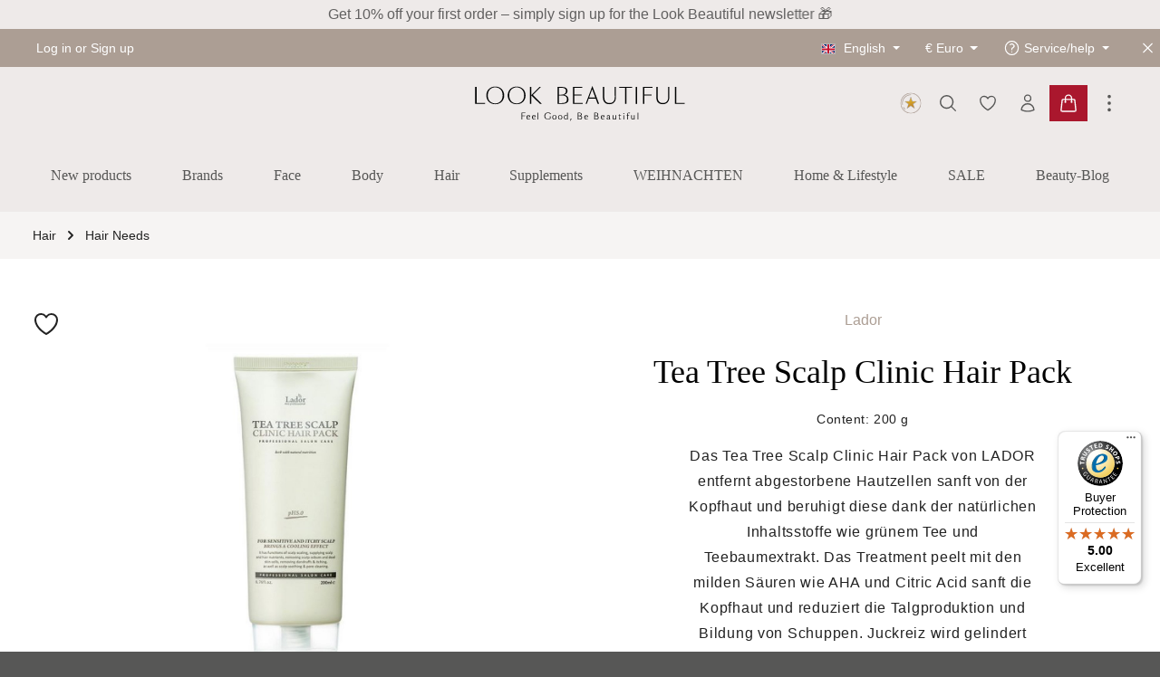

--- FILE ---
content_type: text/html; charset=UTF-8
request_url: https://www.look-beautiful.de/en/tea-tree-scalp-clinic-hair-pack-sw11706
body_size: 65464
content:
<!DOCTYPE html><html lang="en-GB" itemscope="itemscope" itemtype="https://schema.org/WebPage"><head><meta charset="utf-8"><meta name="viewport" content="width=device-width, initial-scale=1, shrink-to-fit=no"><meta name="author" content=""><meta name="robots" content="index,follow"><meta name="revisit-after" content="15 days"><meta name="keywords" content=""><meta name="description" content="Tea Tree Scalp Clinic Hair Pack ❤️️ TOP brands ❤️️ Free shipping from 30 € ✓ Free samples ✓ Fast shipping 1-3 WD. Buy now!"><meta property="og:type" content="product"><meta property="og:site_name" content="Look Beautiful"><meta property="og:url" content="https://www.look-beautiful.de/en/tea-tree-scalp-clinic-hair-pack-sw11706"><meta property="og:title" content="Tea Tree Scalp Clinic Hair Pack | LADOR"><meta property="og:description" content="Tea Tree Scalp Clinic Hair Pack ❤️️ TOP brands ❤️️ Free shipping from 30 € ✓ Free samples ✓ Fast shipping 1-3 WD. Buy now!"><meta property="og:image" content="https://www.look-beautiful.de/media/39/34/ac/1678198551/lador-tea-tree-scalp-clinic-hair-pack.jpg?ts=1694586585"><meta property="product:brand" content="Lador"><meta property="product:price:amount" content="14.95"><meta property="product:price:currency" content="EUR"><meta property="product:product_link" content="https://www.look-beautiful.de/en/tea-tree-scalp-clinic-hair-pack-sw11706"><meta name="twitter:card" content="product"><meta name="twitter:site" content="Look Beautiful"><meta name="twitter:title" content="Tea Tree Scalp Clinic Hair Pack | LADOR"><meta name="twitter:description" content="Tea Tree Scalp Clinic Hair Pack ❤️️ TOP brands ❤️️ Free shipping from 30 € ✓ Free samples ✓ Fast shipping 1-3 WD. Buy now!"><meta name="twitter:image" content="https://www.look-beautiful.de/media/39/34/ac/1678198551/lador-tea-tree-scalp-clinic-hair-pack.jpg?ts=1694586585"><meta itemprop="copyrightHolder" content="Look Beautiful"><meta itemprop="copyrightYear" content=""><meta itemprop="isFamilyFriendly" content="false"><meta itemprop="image" content="https://www.look-beautiful.de/media/c7/61/fb/1682593882/LB_Logo_Claim_8_2021_RZ_B.svg?ts=1682593882"><meta name="theme-color" content="#ffffff"><link rel="alternate" hreflang="de-DE" href="https://www.look-beautiful.de/chf/tea-tree-scalp-clinic-hair-pack-sw11706"><link rel="alternate" hreflang="x-default" href="https://www.look-beautiful.de/tea-tree-scalp-clinic-hair-pack-sw11706"><link rel="alternate" hreflang="de-DE" href="https://www.look-beautiful.de/tea-tree-scalp-clinic-hair-pack-sw11706"><link rel="alternate" hreflang="en-GB" href="https://www.look-beautiful.de/en/tea-tree-scalp-clinic-hair-pack-sw11706"><link rel="icon" href="https://www.look-beautiful.de/media/fa/39/53/1705591448/android-chrome-512x512.png?ts=1705591448"><link rel="apple-touch-icon" href="https://www.look-beautiful.de/media/fa/39/53/1705591448/android-chrome-512x512.png?ts=1705591448"><link rel="canonical" href="https://www.look-beautiful.de/en/tea-tree-scalp-clinic-hair-pack-sw11706"><title itemprop="name"> Tea Tree Scalp Clinic Hair Pack | LADOR </title><link rel="stylesheet" href="https://www.look-beautiful.de/theme/e864c0373b191102904d07e53738cc8c/css/all.css?1765700084"><style data-plugin="zenitStratusCustomCss">/*@import url('https://fonts.cdnfonts.com/css/antro-vectra');*/ /** fix: no animation for slider **/ .cms-element-solid-ase-content-slider .background-media-container img.cover.move { animation-name: none; animation-duration: 0; } /* Navigation fixes .nav-main { background: none !important; } .navigation-flyout-link.is-level-0 { font-weight: 800; } */ /* Adaptions for FP Layout 1 .with-overflow { overflow: visible !important; margin-top: 40px; } .with-overflow .cms-block { overflow: visible !important; } .fp-blog { color: #eeeae9; } .fp-blog h1, .fp-blog h2, .fp-blog h3, .fp-blog h4, .fp-blog h5, .fp-blog h6, .fp-blog .h1, .fp-blog .h2, .fp-blog .h3, .fp-blog .h4, .fp-blog .h5, .fp-blog .h6 { color: #eeeae9; } */ /* Adaptions for FP Layout 2 */ .fp-tinted-products .product-info { padding: 0 20px; min-height:267px; } /* Payment Logos in Footer */ ul.ftr-payments { display: flex; flex-direction: row; flex-wrap: wrap; width: 100%; padding-left: 0; } ul.ftr-payments li { list-style: none; display: inline-block; margin: 0 10px; } div.footer-logos { display: none; visibility: hidden; } /* Boxes Mockup */ .cms-2-boxes { display: flex; align-items: stretch; flex-direction: column; gap: 20px; } .cms-2-boxes .box { flex-grow: 1; flex-basis:50%; display: flex; flex-direction: column; background: #fff; } .cms-2-boxes .box .textcontainer { width: 100%; padding: 2.857em 2.857em 2.2em; text-align: center; } .cms-2-boxes .box .textcontainer h3 { /* font-size: 1em; letter-spacing: 1.6px; text-transform: uppercase; color: #ac9e94;*/ margin-bottom: 1em; line-height: 2em; font-size: 14px; text-transform: uppercase; color: #867f5c; } .cms-2-boxes .box .textcontainer h2 { margin-bottom: 0.5em; font-size: 36px; line-height: 1.25em; /* letter-spacing: 1.6px; */ } .cms-2-boxes .box .textcontainer p { max-width: 85%; margin: 0 auto 1.143em; font-size: 1rem; line-height: 1.75em; letter-spacing: 1px; } .cms-2-boxes .box .textcontainer .btn-outline-primary { font-size: 0.85rem; letter-spacing: 2px; text-transform: uppercase; } .cms-2-boxes .box .imagecontainer { width: 100%; margin-top: auto; } .cms-2-boxes .box .imagecontainer img { width: 100%; height: auto; display: block; } @media (min-width: 768px) { .cms-2-boxes { flex-direction: row; } } sup { top: 0; font-size: 14px; text-transform: uppercase; color: #867f5c; } .btn-primary { color: #fff; font-size: 0.75rem; font-weight: 400; text-transform: uppercase; } .fp-tinted-products h2 { font-size: 36px; line-height: 3rem; margin-bottom: 1.5rem; } .fp-tinted-products .btn-primary { margin-top: 1rem; font-size: 0.85rem; } /*lb custom teaser */ .lb-teaser-row .cms-element-text { background:#fff; } .lb-teaser-row .cms-element-text h3, .lb-teaser-row .cms-element-text h2,.lb-teaser-row .cms-element-text p:not(:has(img)) { padding: 0 20px; } .lb-teaser-row .cms-element-text p:not(:has(img)) { max-width: 75%; margin: 0 auto 1.143em; font-size: 1rem; line-height: 1.75em; letter-spacing: 1px; } .lb-teaser-row .cms-element-text h3 { padding-top:1.5em; } .lb-teaser-row .cms-element-text h2 { max-width: 85%; margin: 0 auto; margin-bottom: 0.75em; line-height: 1.25em; } .lb-teaser-row p a { font-size: 0.85rem; letter-spacing: 2px; text-transform: uppercase; box-shadow: 0 0 0 0; padding: 12px 20px; border: 1px solid #ac9e94; } .lb-teaser-row p :hase(a) { margin-top: 2.75em; } .lb-teaser-row p a:hover { color: #000; text-decoration: none; background: #ac9e94; } /* .lb-teaser-row .col-12.col-md-6.col-first { padding-right: 10px; } .lb-teaser-row .col-12.col-md-6.col-last { padding-left: 10px; } */ @media screen and (min-width: 992px) { .lb-teaser-row .col-12.col-md-6.col-first, .lb-text-teasers .col-12.col-md-6.col-first { padding-left:4px; padding-right: 8px; } .lb-teaser-row .col-12.col-md-6.col-last, .lb-text-teasers .col-12.col-md-6.col-last { padding-right: 4px; padding-left: 8px; } } /* custom class set in editor */ .teaser-text, .lb-text, .lb-category .cms-block-text { line-height: 1.35rem; letter-spacing: 0.05rem; } .lb-text-teasers .col-12.col-md-6 { padding: 20px; } .lb-text-teasers .col-12.col-md-6 img { max-width: 100%; height: auto; } .lb-text-teasers .col-12.col-md-6 .cms-element-text p:nth-child(3) { min-height: 7rem; max-width: 350px; margin: 1.75rem auto; line-height: 1.75rem; letter-spacing: 0.05rem; } .lb-text-teasers .col-12.col-md-6 .cms-element-text p:nth-child(4) a { text-transform: uppercase; } .teaser-title { min-height: 3em; line-height: 1.25; } .lb-product-slider-box { margin-top: 6rem; } .lb-teaser-box .teaser-text { min-height:24rem; } .product-box .product-name { margin-bottom: 1rem; } /* fix hover */ .product-box:hover { transform: translateY(0) } /* remove label Inhalt */ .product-unit-label { display: none } h3 { line-height: 2.25rem; } /* overlay slider */ .cms-element-solid-ase-content-slider.solid-ase-content-slider-overlay-center .content-container { background: transparent; } /*** Header Navigation ***/ .navigation-flyout-link.is-level-0 { font-weight: 600; text-transform: uppercase; } .navigation-flyout-categories:not(.is-level-0) { margin-left: 0; } .nav-header.bg-opacity-100 { border-bottom: 1px solid #e5e4e4; } /** remove top main padding if sticky **/ .container-main { padding-top: 0; } .nav-main .main-navigation, .js-sticky [class*="bg-opacity-"].nav-main .main-navigation, .navigation-flyout>.container, .cms-section .navigation-flyout>.boxed, .navigation-flyout .navigation-flyout-inner { background: #eeeae9; } /** Produkt Detailseite **/ .cms-block.cms-block-product-slider.cbax-product-slider-manufacturer { padding: 64px; } .cms-block.cms-block-product-slider.cbax-product-slider-manufacturer .cms-element-title-paragraph { font-weight: 400; text-align: center; } .product-detail-description.tab-pane-container { max-width: 600px; margin: 0 auto; text-align: center; } .product-detail-properties-container .col-md-10.col-lg-6 { margin: 0 auto; max-width: 600px; } .card-header.product-detail-tab-navigation #product-detail-tabs { max-width: 750px; margin: 0 auto; } .product-detail-description-text p br { margin-bottom: 1rem } .product-detail-content { background: #fff } .product-detail .product-detail-configurator-options { display: flex; justify-content: center } .base-slider.gallery-slider { padding-bottom: 36px } /** Custom Fields Products **/ .products-col-ps-custom { position: relative; height: 50vw; /** TODO: media queries for mobile **/ overflow: hidden; } .products-col-ps-custom .lazyloaded { position: absolute; } .product-detail-tabs-content p, .text-ps-custom p, .product-detail-short-description { line-height: 1.75em; letter-spacing: 0.045rem; } .product-detail-tabs-content .h3.product-detail-description-title { display: none } .product-detail-manufacturer-link { display: block; text-align: center; } .product-detail-name { margin: 0 auto; padding-top: 1.5rem; } .product-detail-buy { text-align: center } .row.product-detail-headline, .product-detail-media { padding-top: 32px; } .product-detail-short-description { max-width: 66%; margin: 0 auto; } .text-ps-custom { max-width: 66.6%; margin: 0 auto; } /** Buy button container width product details **/ .form-row.buy-widget-container { max-width: 50%; margin: 0 auto; } .custom-price-unit { padding-top: 1.25rem; letter-spacing: 0.035rem; } .lb-cat-listing .product-price, .product-slider-item .product-price, .card-body-wishlist .product-price, .is-act-getmanufacturer .product-price{ margin-top: 2rem !important; display: block; overflow: unset; } .product-slider-item .product-description { display: none; } /** Unit below price**/ .product-detail-price-container .product-detail-price-unit .price-unit-label { display: none } /** Tabs product detail **/ .product-detail-manufacturer.tab-pane-container { max-width: 60%; margin: 0 auto; } .product-detail .lb-pane { max-width: 650px; margin: 0 auto; text-align: center; } .product-detail-manufacturer.tab-pane-container .media .product-detail-manufacturer-logo { display: none; } .product-detail-manufacturer.tab-pane-container .media { display: block; text-align: center; } .product-detail-manufacturer.tab-pane-container .media-body { padding: 36px } .product-detail-manufacturer.tab-pane-container .media-body h1 { margin-bottom: 1.75rem; } .product-detail-tax { font-size: 0.75rem } @media only screen and (max-width: 720px) { .products-col-ps-custom .lazyloaded { top: -25vw; } .text-ps-custom { padding-top: 1.5rem } } /** Newsletter Footer **/ .newsletter-container { background: #f6f4f3; padding-top: 48px; padding-left: 36px; padding-right: 36px; padding-bottom: 72px; } .newsletter-container .newsletter-bg { background-size: 115%; background-position-x: 100%; background-repeat: no-repeat; } .newsletter-container .newsletter-col { margin: 72px } @media only screen and (max-width: 720px) { .newsletter-container { padding: 0; } .newsletter-container .newsletter-col { margin: 50px 0; } .newsletter-container .newsletter-bg { background-size: cover; } } /** Form elements **/ .lb-category div.sorting { background: #fff } /** Category sidebar-template **/ .lb-cat-sidebar-section { margin-top: 3rem; } /** Remove top pagination in listing **/ .lb-cat-sidebar-section .lb-cat-listing .cms-element-product-listing-actions .pagination-nav { display: none } /** hide description and align center **/ .lb-cat-listing .product-info .product-custom-field, .lb-cat-listing .product-info .product-price-unit, .lb-cat-listing .product-box .product-name, .lb-cat-listing .product-box .product-price-info .product-price, .lb-cat-listing .product-box .product-price-info .product-price-wrapper { text-align: center; } .lb-cat-listing .product-box .product-description { display: none; } .lb-cat-listing .product-rating, .product-slider-container .product-rating, .cms-block-product-listing .product-rating, .manufacturer-detail-product-listing .product-rating, .lb-blog-detail .product-rating, .box-wishlist .product-rating{ position: absolute; text-align: center; bottom: 0; left: 50%; margin-left: -48px; top: unset; right: unset; } .product-box .product-rating { margin-top: .5rem; margin-bottom: 0; } .product-box .product-name { margin-top: 0.25rem; } .product-custom-manufacturer-field { margin-top: 1rem; } /** CBAX Manufacturer Detail **/ .is-manufacturer .cms-element-product-listing .product-description { display: none; } .is-manufacturer .cms-block-zen-layout-simple .left-top { padding: 20px 0; background: white; display: flex; justify-content: center; } /** Fix: Category page header: .cms-section.boxed.bg-image.category-image.cms-section-hero.pos-0.cms-section-default **/ /*.lb-category { padding-top: 36px }*/ /** Set Hero Header styles **/ .lb-category .category-image.cms-section-hero.pos-0 .cms-section-default.boxed { padding: 100px 0; } .lb-category .category-image.cms-section-hero.pos-0 .cms-section-default.boxed .cms-block-container { margin-left: 18px; max-width: 720px; background: #fff; color: #333; padding-top: 18px; padding-left: 18px; } .lb-category .category-image.cms-section-hero.pos-0 .cms-section-default.boxed .cms-block.pos-1.cms-block-text { margin: 0; } .lb-category .category-image.cms-section-hero.pos-0 .cms-section-default.boxed .cms-block.pos-1.cms-block-text .cms-element-text { padding-bottom: 36px; } /** Hero Section SW 6.7 **/ .sw-cat-hero { position: relative; margin-bottom: 2rem; } .sw-cat-hero__heroimg { width: 100%; height: auto; } .sw-cat-hero__wrapper { position: absolute; top: 0; right: 0; bottom: 0; left: 0; display: flex; align-items: center; justify-content: center; } .sw-cat-hero__textbox { max-width: 600px; background-color: rgb(255,255,255); } /** Subcategories Header **/ .lb-cms-element-category-listing-item-title { padding: 0.25rem 1rem; background: #ac9e94; display: inline-block; color: #000; border-radius: 29px; margin-right: 0.25rem; } .lb-cat-sibling-button { color: #fff; font-size: 0.85rem; } .lb-cat-sibling-button:hover { color: #e9e9e9 } .lb-category .cms-element-category-listing, .lb-cms-element-category-listing { padding-left: 36px; } .lb-category .pos-1.cms-block-headline { display: none } .lb-category .cms-element-category-listing-item, .lb-category .lb-cat-subcat-listing { display: inline-block; } .lb-category h1 { font-size: 1.5rem; } .lb-category .lb-category-headline { margin-left: 16px !important; } .lb-category .lb-category-headline .cms-block-container-row .col-12 { padding-top: 20px; background:rgba(255,255,255,.7); margin-bottom: 36px; } /** Blog **/ .lb-blog-listing, .lb-blog-detail { padding-top: 36px; } /** Fix: Add to cart button product listing **/ @media (max-width: 976px) { .form-row.buy-widget-container { max-width: 100%; } .cms-element-product-listing .cms-listing-col { margin-bottom: 4px; padding-right: 2px; padding-left: 2px; } .lb-category .category-image.cms-section-hero.pos-0 .cms-section-default.boxed { padding: 20px 0; } .lb-category .cms-element-category-listing, .lb-cms-element-category-listing { padding-left: 20px; } .lb-category .cms-element-category-listing-item { margin-bottom: 20px; } .lb-category .category-image.cms-section-hero.pos-0 .cms-section-default.boxed .cms-block-container { margin-left: 0; padding-top: 20px; } .lb-category .category-image.cms-section-hero.pos-0 .cms-section-default.boxed .cms-block.pos-1.cms-block-text .cms-element-text { padding-bottom: 20px; } /** 9.7 update, commented out */ /*.lb-category { padding-top: 20px; }*/ .product-action { display: block; } .lb-category .cms-element-category-listing { margin-top: 1rem; height: 42px; overflow-x: scroll; -webkit-overflow-scrolling: touch; width: 100%; overflow-y: hidden; white-space: nowrap; position: relative; display: block; } .lb-category h1 { font-size: 1.1rem; margin: 0; } .lb-category .icon.icon-sliders-horizontal, .cms-element-cbax-manufacturers-filter-button .icon.icon-sliders-horizontal { width: 16px; height: 11px; } .lb-category .btn.header-actions-btn.filter-panel-wrapper-toggle, .cms-element-cbax-manufacturers-filter-button .btn.header-actions-btn.filter-panel-wrapper-toggle { font-weight: 500; padding: 0px; color: #333; background: #fff; } .lb-category .btn.header-actions-btn.filter-panel-wrapper-toggle:hover , .cms-element-cbax-manufacturers-filter-button .btn.header-actions-btn.filter-panel-wrapper-toggle:hover{ border: 1px solid #ac9e94; } .lb-category .category-image.cms-section-hero.pos-0 .cms-section-default.boxed .cms-block-container { background: #ffffffed; } /** Category Header Background Image (mobile) **/ .lb-category .cms-section.boxed.light-text.bg-color.bg-image.category-image.cms-section-hero.pos-0.cms-section-default { background-position: top center !important; /*background-size: 168% !important;*/ } .btn-link { color: #333; background: #fff; font-weight: 400 !important; font-size: 13px; text-transform: uppercase; } /** Product listing category **/ .lb-cat-listing .product-box .product-name { font-size: 0.9rem; font-weight: 400; color: #202020; overflow:unset; } .lb-cat-listing .product-box .product-description { display: none; } .cms-section-bg-image-container { margin-top:-2px } } /** Fix: One page checkout hides labels?? **/ #one-page-checkout #opc-register-tab-content .form-label { display: inline; } /** FIX: Wishlist top positioning **/ .product-image-wrapper .overlay-product-actions { top: 0.5rem !important } /** Fix: Slider Plugin with Header menu **/ /* #tns3-ow { margin-top: 36px } */ /** Fix: Overlapping fixed menu @media (min-width: 768px) { .container-main .cms-page { padding-top:15vh; } } **/ /** Fix: Breadcrumb container **/ .breadcrumb.cms-breadcrumb { padding-left: 20px; } /** Fix: One-Page-Checkout **/ .breadcrumb-wrap.checkout-breadcrumb { width: 100%; } #one-page-checkout { margin-top: 36px } .checkout-container .breadcrumb-wrap.checkout-breadcrumb { display: none; } .is-act-finishpage .checkout .checkout-container { margin-top: 0 } /** Blog **/ .cms-block-netzp-blog6-detail-block:not(.pos-4) { max-width: 720px; margin: 0 auto; } .lb-blog-detail h2 b { font-weight: normal; font-size: 1.5rem; } .lb-blog-detail .cms-element-product-slider .cms-element-title { font-weight: normal; } .lb-blog-detail .netzp-blog6-post img.image-full { object-position: top center; margin-top: 2rem; } /** Listing Category **/ .cms-element-category-listing-item { margin-bottom: 0.5rem; } /** Account login/register **/ .account-register { padding-top: 40px; } /** Checkout **/ .container .account { margin-top: 40px; } #one-page-checkout #opc-register-login-tabs .nav-link.active { font-weight: bold; border-bottom: 3px solid #b0b0b0; color: #333; } /** Forms fix **/ .form-control, .custom-select { background: #fff; } /** Hides offcanvas cart button **/ .offcanvas-cart a.btn.btn-block.btn-link[href="/checkout/cart"] { display: none } /** Fixes icons at checkout button **/ .header-minimal-back-to-shop-button { display: flex; align-content: center; font-weight: 400; } .header-minimal-back-to-shop-button:hover, .header-minimal-back-to-shop-button:hover .icon { color: #fff; } .btn .icon>svg { top: 0px; font-weight: 400; } /** One-page checkout header **/ .header-minimal-contact.order-1.col-md-4.py-2 { visibility: hidden } /** Hides legal text in checkout-registration **/ #opc-register-tab-content .captcha-google-re-captcha-v3, #opc-register-tab-content .form-text.privacy-notice { display: none } /** Search **/ .cms-page.search-page { margin-top: 36px; } /** fix: product listing for xs screens**/ @media (max-width: 374px) { .cms-element-product-listing .cms-listing-col.col-6 { -ms-flex: 0 0 100%; flex: 0 0 50%; max-width: 50%; } } /** fix: hide trustbadge if cart is opened **/ .no-scroll #trustbadge-container-98e3dadd90eb493088abdc5597a70810 { display:none } /** manufacturer product listing**/ @media (max-width: 640px) { .manufacturer-detail-product-listing .cms-element-product-listing .cms-listing-col { display: flex; flex: 0 0 50%; max-width: 50%; } /** blog padding**/ .cms-block-netzp-blog6-detail-block:not(.pos-0) {padding: 0.5rem 1rem;} } /** shopping-world **/ .lb-sw-header .pos-0{ margin-top: 80px; margin-bottom: 20px; } .lb-sw-header .pos-0 .col-md-6 .cms-element-text { padding: 90px; background:#fff } a.linktitle { color: #111 } a.linktitle:hover { text-decoration:none } .lb-sw-header .pos-0 .col-12 .cms-element-text { padding: 45px; background:#fff } .cms-page.is-manufacturer h2 { font-size: 1.5rem; } /** Shopping worlds **/ .lb-text-overlays .cms-block-text-on-image { margin:36px; } .lb-text-overlays .cms-element-product-slider { padding: 32px; } .lb-text-overlays .cms-block-zen-layout-simple-teaser-reversed { padding:16px } /** fix logo **/ .pos-8 img { max-width: 100% } .lb-blog-detail .product-image.is-cover{ object-fit: contain; } .lb-blog-detail .product-box .product-image-wrapper .product-image-link{ overflow: auto; } .lb-blog-detail .product-custom-manufacturer-field { margin-top: 2rem; } .lb-blog-detail .product-box .product-rating { margin-bottom: -2.5rem; } .lb-blog-detail .product-box .product-image-wrapper { overflow:visible; } .lb-blog-detail .product-box .product-name { margin-top: 3rem; } .read-more-label { font-weight:bold; background: none !important; } .newsletter-image img{ max-width:100%; width:100% } .whats-app-call a:after {display:none} .newsletter-image { padding-bottom: 1rem; } .newsletter-sub-button { text-align: center; padding: 2rem; } .newsletter-sub-button img { max-width:150px } .footer-logo-main {display:none} .logo-lb-content .cms-element-text { text-align:center } .tns-inner { margin: 0 !important; overflow:hidden !important; } .product-slider, .product-slider.has-nav, .product-slider.has-border.has-nav { padding: 8px 12px; } label.sr-only[for="addPromotionInput"] { display:none } .product-badges .badge { background: #c13a3c; } .form-select { background-color:white } .product-wishlist-info-item.product-wishlist-info-manufacturer, .product-wishlist-info-item.product-wishlist-info-delivery-time {display:none} .offcanvas-body .product-detail-manufacturer.tab-pane-container { max-width:100%; } /** SLIDE CONTAINER **/ .slide-down-container { position: relative; overflow: hidden; transition: max-height 0.5s cubic-bezier(0, 1, 0, 1); } .slide-down-container.expanded { transition: max-height 0.5s cubic-bezier(0.5, 0, 1, 0); } .slide-down-content { padding-bottom: 30px; /* Space for the arrow */ } .slide-down-shadow { position: absolute; bottom: 0; /* Aligns with the top of the expand arrow */ left: 0; width: 100%; height: 60px; background: linear-gradient(to bottom, rgba(246, 244, 243, 0), #f6f4f3); pointer-events: none; transition: opacity 0.5s ease; } .expanded .slide-down-shadow { opacity: 0; } .expand-arrow { position: absolute; bottom: 0; left: 50%; transform: translateX(-50%); width: 100%; padding: 20px; height: 30px; display: flex; justify-content: center; align-items: center; cursor: pointer; transition: transform 0.3s ease; } .expand-arrow::before { content: ''; width: 10px; height: 10px; border-right: 2px solid #333; border-bottom: 2px solid #333; transform: rotate(45deg) translate(-2px, -2px); } .expanded .expand-arrow::before { transform: rotate(225deg) translate(2px, 2px); } /*** BONUS POINTS **/ .alert-bonus-points .alert-content-container { background-color: #fafafa; color: #333; } .alert-bonus-points .alert-content-container .alert-content{ background-color: #fafafa; } .alert-bonus-points { background-color: #fafafa; } /** Cross-Selling **/ .acris-suggested-products .cms-element-product-slider { margin:0 36px; } @media (min-width: 768px) { .cms-element-solid-ase-content-slider .background-media-container video { top: 50%; left: 50%; width: auto; height: 80vh; transform: translateY(-59%) translateX(-50%); } } .lb-marketing-bar { max-width:100%; overflow:hidden } .alert { margin-top:1rem; } /** christmas .content-main, .newsletter-container, .footer-main { background-image: url("https://www.look-beautiful.de/media/ff/40/eb/1732715458/Christmas Snow- Website.webp"); }**/ .btn-buy { --bs-btn-color: #ffffff; --bs-btn-bg: #aa172d; --bs-btn-border-color: #aa172d; --bs-btn-hover-color: #ffffff; --bs-btn-hover-bg: #8b1325; --bs-btn-hover-border-color: #8b1325; --bs-btn-focus-shadow-rgb: 170, 23, 45; --bs-btn-active-color: #ffffff; --bs-btn-active-bg: #7a1020; --bs-btn-active-border-color: #690d1b; --bs-btn-active-shadow: inset 0 3px 5px rgba(0, 0, 0, 0.125); --bs-btn-disabled-color: #ffffff; --bs-btn-disabled-bg: #d14d60; --bs-btn-disabled-border-color: #d14d60; } .header-main .header-cart-btn { background: #aa172d; box-shadow: 0 0 0 0 #aa172d; } .header-main .header-cart-btn:hover{ background: #aa172d; box-shadow: 0 0 0 0.2rem #aa172d; } .icon-loyalty { display:flex; align-content:center; align-items:center; } .icon-loyalty img { width:28px; height:28px; margin:0 auto; } .bonussystem-points-link { border:none; } .cms-page.bonus-all-products-page { margin: 2rem auto !important; max-width: 800px } a { text-decoration: none; } .top-bar .top-bar-nav { display:flex; } .content-main .breadcrumb-container {margin-top: 0 !important} .product-box .product-price-tax {margin-top: 0.5rem} .offcanvas-body .product-detail-description-title {display:none} .product-detail-description li { list-style-position: inside; } .navbar .navigation-flyout-categories.is-level-0.has-navigation-flyout-teaser-image { column-count: 4 !important; }</style><style> .bonus-system-redeem-points-container, .bonus-system-points-container,.bonus-system-points-header-container, .bonus-system-get-points-container { background-color: #fafafa !important; } .badge-bonus-product { color: #333 !important; background-color: #fafafa !important; } .sidebar-bonus-header { background-color: #fafafa !important; } .bonus-brand { background-color: #fafafa !important; color: #333 !important; } .bonus-text { color: #333333 !important; } .sidebar-bonus-header { color: #333333 !important; } .bonus-system-points-header-container .bonus-text .nav-link.dropdown-toggle { color: #333333 !important; } .bonus-system-account-left-menu .sidebar-bonus-header .bonus-you-have { color: #333333 !important; } .bonus-system-account-left-menu .sidebar-bonus-header .bonus-you-have-points { color: #333333 !important; } .bonus-system-points-header-container .bonus-text .nav-link.without-dropdown-toggle { color: #333333 !important; } .bonus-slider-container .noUi-horizontal .noUi-handle { background-color: #ffffff !important; } /* Notification on a product detail page */ .alert-bonus-points { background-color: #fafafa; } .alert-bonus-points .alert-content-container { color: #333333; background-color: #fafafa; } /* Button: Buy with points */ .bonus-products .points-buy-button { color: #333; background-color: #fafafa; border-color: #fafafa; } .bonus-products .points-buy-button:hover { color: #333; background-color: color-mix(in srgb, #fafafa 90%, black 10%); border-color: color-mix(in srgb, #fafafa 90%, black 10%); } </style> <script>;window.features=JSON.parse('\u007B\u0022V6_5_0_0\u0022\u003Atrue,\u0022v6.5.0.0\u0022\u003Atrue,\u0022V6_6_0_0\u0022\u003Atrue,\u0022v6.6.0.0\u0022\u003Atrue,\u0022V6_7_0_0\u0022\u003Atrue,\u0022v6.7.0.0\u0022\u003Atrue,\u0022V6_8_0_0\u0022\u003Afalse,\u0022v6.8.0.0\u0022\u003Afalse,\u0022DISABLE_VUE_COMPAT\u0022\u003Atrue,\u0022disable.vue.compat\u0022\u003Atrue,\u0022ACCESSIBILITY_TWEAKS\u0022\u003Atrue,\u0022accessibility.tweaks\u0022\u003Atrue,\u0022TELEMETRY_METRICS\u0022\u003Afalse,\u0022telemetry.metrics\u0022\u003Afalse,\u0022FLOW_EXECUTION_AFTER_BUSINESS_PROCESS\u0022\u003Afalse,\u0022flow.execution.after.business.process\u0022\u003Afalse,\u0022PERFORMANCE_TWEAKS\u0022\u003Afalse,\u0022performance.tweaks\u0022\u003Afalse,\u0022DEFERRED_CART_ERRORS\u0022\u003Afalse,\u0022deferred.cart.errors\u0022\u003Afalse\u007D');const cookieArr=document.cookie.split(";");const includedScript=document.getElementById('mcjs');cookieArr.forEach(cookie=>{if(cookie.includes('jett-mc-ecom-js-snippet=1')&&includedScript===null){const connectedSiteEmbedUrls=JSON.parse('["https:\/\/chimpstatic.com\/mcjs-connected\/js\/users\/af2278e8ebfcfbadd05372774\/b7d4cd5ea17b9487cfeff64a8.js"]');if(connectedSiteEmbedUrls.length===0){return;}
connectedSiteEmbedUrls.forEach((url,index)=>{let scriptTag=document.createElement('script');scriptTag.setAttribute('type','text/javascript');scriptTag.setAttribute('id','mcjs'+index);scriptTag.setAttribute('src',url);document.head.appendChild(scriptTag);});}});window.shopwareAnalytics={trackingId:'',merchantConsent:true,debug:false,storefrontController:'Product',storefrontAction:'index',storefrontRoute:'frontend.detail.page',storefrontCmsPageType:'product_detail',};window.mediameetsFacebookPixelData=new Map();window.googleReCaptchaV3Active=true;window.activeNavigationId='26c73bcce5564d39adf095c1605406de';window.activeRoute='frontend.detail.page';window.activeRouteParameters='\u007B\u0022_httpCache\u0022\u003Atrue,\u0022productId\u0022\u003A\u0022031efe3bfc9b4400a45ba317fd574415\u0022\u007D';window.router={'frontend.cart.offcanvas':'/en/checkout/offcanvas','frontend.cookie.offcanvas':'/en/cookie/offcanvas','frontend.checkout.finish.page':'/en/checkout/finish','frontend.checkout.info':'/en/widgets/checkout/info','frontend.menu.offcanvas':'/en/widgets/menu/offcanvas','frontend.cms.page':'/en/widgets/cms','frontend.cms.navigation.page':'/en/widgets/cms/navigation','frontend.country.country-data':'/en/country/country-state-data','frontend.app-system.generate-token':'/en/app-system/Placeholder/generate-token','frontend.gateway.context':'/en/gateway/context','frontend.cookie.consent.offcanvas':'/en/cookie/consent-offcanvas','frontend.account.login.page':'/en/account/login',};window.salesChannelId='9755e62016a14249a3bf58809421c874';window.router['frontend.shopware_analytics.customer.data']='/en/storefront/script/shopware-analytics-customer';window.breakpoints=JSON.parse('\u007B\u0022xs\u0022\u003A0,\u0022sm\u0022\u003A576,\u0022md\u0022\u003A768,\u0022lg\u0022\u003A992,\u0022xl\u0022\u003A1200,\u0022xxl\u0022\u003A1400\u007D');window.customerLoggedInState=0;window.wishlistEnabled=1;window.validationMessages=JSON.parse('\u007B\u0022required\u0022\u003A\u0022Input\u0020should\u0020not\u0020be\u0020empty.\u0022,\u0022email\u0022\u003A\u0022Invalid\u0020email\u0020address.\u0020Email\u0020addresses\u0020must\u0020use\u0020the\u0020format\u0020\\\u0022user\u0040example.com\\\u0022.\u0022,\u0022confirmation\u0022\u003A\u0022Confirmation\u0020field\u0020does\u0020not\u0020match.\u0022,\u0022minLength\u0022\u003A\u0022Input\u0020is\u0020too\u0020short.\u0022\u007D');window.themeJsPublicPath='https://www.look-beautiful.de/theme/e864c0373b191102904d07e53738cc8c/js/';window.mediameetsFacebookPixelData.set('product',{name:'Tea\u0020Tree\u0020Scalp\u0020Clinic\u0020Hair\u0020Pack\u0020',productNumber:'SW11706',price:14.95,category:'Hair\u0020Needs'});window.solidIEAT="D-00cVVETqRnbqlFS5ljejRnRGFleKlFWxI2X582ULRlTwpHe3oXRtdEUJlETzMHb1d3XnhUWslnej9Vawclb5VXduJHeyJ1Tl9EcEVVMmdWTtlH+-4RDWvdlbDJ3VXp1YuxkMygjcEpFU4EWL0kGVldUTwYjdPRWQGI"
window.solidIEU="lookbeautifulofficial"
window.solidIEEM="An error occurred while trying to fetch your Instagram data.";</script> <script data-plugin="zenitStratusCustomHeadJs"></script><script data-plugin="zenitStratusFonts"> const zenthemeFonts = [], zenthemeFontFamilyBase ='Quattrocento+Sans:400,500,600,700,800', zenthemeFontFamilyHeadline ='Arsenal:400,500,600,700,800'; fontDisplay ='&display=swap'; zenthemeFontFamilyBase ? zenthemeFonts.push( zenthemeFontFamilyBase.replace('&amp;','&') ) : ''; zenthemeFontFamilyHeadline ? zenthemeFonts.push( zenthemeFontFamilyHeadline.replace('&amp;','&') ) : ''; zenthemeFonts.push( fontDisplay.replace('&amp;','&') ); WebFontConfig = { google: { families: zenthemeFonts, timeout: 2000, }, active: function () { let event = new Event('webfontsloaded'); document.dispatchEvent(event); }, }; (function(d) { const wf = d.createElement('script'), s = d.scripts[0]; wf.src ='https://www.look-beautiful.de/bundles/zenitplatformstratus/storefront/assets/font/webfont.js?1758995337'; wf.async = true; s.parentNode.insertBefore(wf, s); })(document); </script><script > window.ga4CustomUrl =''; </script><script > window.googleAnalyticsEnabled = false; window.googleAdsEnabled = false; window.ga4Enabled = false; window.googleTagEnabled = false; window.metaAdsEnabled = false; window.microsoftAdsEnabled = false; window.pinterestAdsEnabled = false; window.tiktokAdsEnabled = false; window.ga4CookieConfig ='keine'; window.generateLeadValue ='1'; window.ga4Currency ='EUR'; </script><script > window.ga4TagId ='GTM-W888LZX'; window.dataLayer = window.dataLayer || []; window.googleTagEnabled = true; window.ga4Enabled = true; window.ga4controllerName ='product'; window.ga4controllerAction ='index'; window.ga4activeNavigationId ='031efe3bfc9b4400a45ba317fd574415'; window.ga4activeNavigationName =''; window.ga4affiliation ='Look Beautiful'; window.ga4salesChannelName ='Look Beautiful'; window.ga4salesChannelId ='9755e62016a14249a3bf58809421c874'; if (localStorage.getItem("ga4UserId")) window.ga4UserId = localStorage.getItem("ga4UserId"); if (localStorage.getItem("ga4CustomerLifetimeValue")) window.ga4CustomerLifetimeValue = localStorage.getItem("ga4CustomerLifetimeValue"); if (localStorage.getItem("ga4CustomerOrderCount")) window.ga4CustomerOrderCount = localStorage.getItem("ga4CustomerOrderCount"); window.ga4upCoupon = false; window.ga4gpCoupon = false; window.customTagManager = false; window.ga4AdvancedConsentMode = false; window.ga4ActiveConsentMode = true; window.metaAdsEnabled = true; window.microsoftAdsEnabled = true; window.pinterestAdsEnabled = true; window.tiktokAdsEnabled = true; </script><script > window.googleAnalyticsEnabled = true; </script><script > window.googleAdsEnabled = true; window.conversionConfiguration ='brutto'; </script><script > window.ga4Guest = false; </script><script > window.ga4UserLoggedIn = false; if (localStorage.getItem("loginSent")) localStorage.removeItem("loginSent"); if (localStorage.getItem("signUpSent")) localStorage.removeItem("signUpSent"); </script><script > window.ga4Product = {}; </script><script > window.ga4Product['031efe3bfc9b4400a45ba317fd574415'] = { item_id: 'SW11706', item_name: 'Tea Tree Scalp Clinic Hair Pack ', item_variant: '', item_brand: 'Lador', currency: 'EUR', price: '14.95', extra: { minPurchase: '1', shopware_id: '031efe3bfc9b4400a45ba317fd574415', realPrice: '14.95', item_startPrice: '14.95', item_hasGraduatedPrice: '1', taxRate: '19', cheapest: '14.95', parentId: '' } }; window.ga4Product['031efe3bfc9b4400a45ba317fd574415']['item_list_id'] ='product'; window.ga4Product['031efe3bfc9b4400a45ba317fd574415']['item_list_name'] ='product'; window.ga4Product['031efe3bfc9b4400a45ba317fd574415']['item_category'] ='Home'; window.ga4Product['031efe3bfc9b4400a45ba317fd574415']['item_category2'] ='Hair'; window.ga4Product['031efe3bfc9b4400a45ba317fd574415']['item_category3'] ='Hair Needs'; </script><script > window.ga4Product['81dbd246284d4d3497c28f35c20352d3'] = { item_id: 'SW12443', item_name: 'Scalp &amp; Skin Toner ', item_variant: '', item_brand: 'Rahua Amazon Beauty', currency: 'EUR', price: '39.95', extra: { minPurchase: '1', shopware_id: '81dbd246284d4d3497c28f35c20352d3', realPrice: '39.95', item_startPrice: '39.95', item_hasGraduatedPrice: '1', taxRate: '19', cheapest: '39.95', parentId: '' } }; window.ga4Product['81dbd246284d4d3497c28f35c20352d3']['item_list_id'] ='product'; window.ga4Product['81dbd246284d4d3497c28f35c20352d3']['item_list_name'] ='product'; window.ga4Product['81dbd246284d4d3497c28f35c20352d3']['item_category'] ='Home'; window.ga4Product['81dbd246284d4d3497c28f35c20352d3']['item_category2'] ='Hair'; window.ga4Product['81dbd246284d4d3497c28f35c20352d3']['item_category3'] ='Hair Needs'; </script><script > window.ga4Product['dd4a671ae8244569a3c759a7be520c6c'] = { item_id: 'SW11516', item_name: 'Detox Hair Mask ', item_variant: '', item_brand: 'Innersense Organic Beauty', currency: 'EUR', price: '34.95', extra: { minPurchase: '1', shopware_id: 'dd4a671ae8244569a3c759a7be520c6c', realPrice: '34.95', item_startPrice: '34.95', item_hasGraduatedPrice: '1', taxRate: '19', cheapest: '34.95', parentId: '' } }; window.ga4Product['dd4a671ae8244569a3c759a7be520c6c']['item_list_id'] ='product'; window.ga4Product['dd4a671ae8244569a3c759a7be520c6c']['item_list_name'] ='product'; window.ga4Product['dd4a671ae8244569a3c759a7be520c6c']['item_category'] ='Home'; window.ga4Product['dd4a671ae8244569a3c759a7be520c6c']['item_category2'] ='Hair'; window.ga4Product['dd4a671ae8244569a3c759a7be520c6c']['item_category3'] ='Hair Needs'; window.ga4Product['dd4a671ae8244569a3c759a7be520c6c']['item_category4'] ='Greasy Hair'; </script><script > window.ga4Product['c63abaa24903494181ab5fa034cc3a16'] = { item_id: 'SW11882', item_name: 'Curbicia shampoo mask', item_variant: '', item_brand: 'René Furterer', currency: 'EUR', price: '29.95', extra: { minPurchase: '1', shopware_id: 'c63abaa24903494181ab5fa034cc3a16', realPrice: '29.95', item_startPrice: '29.95', item_hasGraduatedPrice: '1', taxRate: '19', cheapest: '29.95', parentId: '' } }; window.ga4Product['c63abaa24903494181ab5fa034cc3a16']['item_list_id'] ='product'; window.ga4Product['c63abaa24903494181ab5fa034cc3a16']['item_list_name'] ='product'; window.ga4Product['c63abaa24903494181ab5fa034cc3a16']['item_category'] ='Home'; window.ga4Product['c63abaa24903494181ab5fa034cc3a16']['item_category2'] ='SALE'; window.ga4Product['c63abaa24903494181ab5fa034cc3a16']['item_category3'] ='Hair care'; </script><script > window.ga4Product['449bced976cc4c7a864a839a0eb81ef9'] = { item_id: 'SW11237', item_name: 'The TRUE ENLIGHTENMENT Scalp Scrub ', item_variant: '', item_brand: 'Innersense Organic Beauty', currency: 'EUR', price: '48.95', extra: { minPurchase: '1', shopware_id: '449bced976cc4c7a864a839a0eb81ef9', realPrice: '48.95', item_startPrice: '48.95', item_hasGraduatedPrice: '1', taxRate: '19', cheapest: '48.95', parentId: '' } }; window.ga4Product['449bced976cc4c7a864a839a0eb81ef9']['item_list_id'] ='product'; window.ga4Product['449bced976cc4c7a864a839a0eb81ef9']['item_list_name'] ='product'; window.ga4Product['449bced976cc4c7a864a839a0eb81ef9']['item_category'] ='Home'; window.ga4Product['449bced976cc4c7a864a839a0eb81ef9']['item_category2'] ='Hair'; window.ga4Product['449bced976cc4c7a864a839a0eb81ef9']['item_category3'] ='Hair Care Brands'; window.ga4Product['449bced976cc4c7a864a839a0eb81ef9']['item_category4'] ='Innersense Beauty'; </script><script > window.ga4Product['72ca0b67c3784b1f9ce47e4300a05bbf'] = { item_id: 'SW11551', item_name: 'Sugar Cane &amp; Tea Tree Oil Scalp Exfoliating Scrub', item_variant: '', item_brand: 'John Masters Organics', currency: 'EUR', price: '48.45', extra: { minPurchase: '1', shopware_id: '72ca0b67c3784b1f9ce47e4300a05bbf', realPrice: '48.45', item_startPrice: '48.45', item_hasGraduatedPrice: '1', taxRate: '19', cheapest: '48.45', parentId: '' } }; window.ga4Product['72ca0b67c3784b1f9ce47e4300a05bbf']['item_list_id'] ='product'; window.ga4Product['72ca0b67c3784b1f9ce47e4300a05bbf']['item_list_name'] ='product'; window.ga4Product['72ca0b67c3784b1f9ce47e4300a05bbf']['item_category'] ='Home'; window.ga4Product['72ca0b67c3784b1f9ce47e4300a05bbf']['item_category2'] ='Hair'; window.ga4Product['72ca0b67c3784b1f9ce47e4300a05bbf']['item_category3'] ='Hair Care Brands'; window.ga4Product['72ca0b67c3784b1f9ce47e4300a05bbf']['item_category4'] ='John Masters Organics'; </script><script src='https://www.google.com/recaptcha/api.js?render=6Lfl3LwUAAAAAHLGDo5HqawuBBpM455YCAq3y8Yt' defer></script><script src="https://www.look-beautiful.de/theme/e864c0373b191102904d07e53738cc8c/js/storefront/storefront.js?1765700084" defer></script><script src="https://www.look-beautiful.de/theme/e864c0373b191102904d07e53738cc8c/js/swag-pay-pal/swag-pay-pal.js?1765700084" defer></script><script src="https://www.look-beautiful.de/theme/e864c0373b191102904d07e53738cc8c/js/solid-advanced-slider-elements/solid-advanced-slider-elements.js?1765700084" defer></script><script src="https://www.look-beautiful.de/theme/e864c0373b191102904d07e53738cc8c/js/netzp-blog6/netzp-blog6.js?1765700084" defer></script><script src="https://www.look-beautiful.de/theme/e864c0373b191102904d07e53738cc8c/js/mediameets-fb-pixel/mediameets-fb-pixel.js?1765700084" defer></script><script src="https://www.look-beautiful.de/theme/e864c0373b191102904d07e53738cc8c/js/cbax-modul-manufacturers/cbax-modul-manufacturers.js?1765700084" defer></script><script src="https://www.look-beautiful.de/theme/e864c0373b191102904d07e53738cc8c/js/prems-one-page-checkout6/prems-one-page-checkout6.js?1765700084" defer></script><script src="https://www.look-beautiful.de/theme/e864c0373b191102904d07e53738cc8c/js/frosh-platform-share-basket/frosh-platform-share-basket.js?1765700084" defer></script><script src="https://www.look-beautiful.de/theme/e864c0373b191102904d07e53738cc8c/js/tonur-set-article6/tonur-set-article6.js?1765700084" defer></script><script src="https://www.look-beautiful.de/theme/e864c0373b191102904d07e53738cc8c/js/d-i-sco-g-a4/d-i-sco-g-a4.js?1765700084" defer></script><script src="https://www.look-beautiful.de/theme/e864c0373b191102904d07e53738cc8c/js/neti-next-cms-element-builder/neti-next-cms-element-builder.js?1765700084" defer></script><script src="https://www.look-beautiful.de/theme/e864c0373b191102904d07e53738cc8c/js/j-e-t-t-mc-ecommerce/j-e-t-t-mc-ecommerce.js?1765700084" defer></script><script src="https://www.look-beautiful.de/theme/e864c0373b191102904d07e53738cc8c/js/prems-bonus-system/prems-bonus-system.js?1765700084" defer></script><script src="https://www.look-beautiful.de/theme/e864c0373b191102904d07e53738cc8c/js/solid-instagram-elements/solid-instagram-elements.js?1765700084" defer></script><script src="https://www.look-beautiful.de/theme/e864c0373b191102904d07e53738cc8c/js/proxa-auto-complete-s-w6/proxa-auto-complete-s-w6.js?1765700084" defer></script><script src="https://www.look-beautiful.de/theme/e864c0373b191102904d07e53738cc8c/js/acris-suggested-products-c-s/acris-suggested-products-c-s.js?1765700084" defer></script><script src="https://www.look-beautiful.de/theme/e864c0373b191102904d07e53738cc8c/js/jkweb-shopware-auto-translate-plugin/jkweb-shopware-auto-translate-plugin.js?1765700084" defer></script><script src="https://www.look-beautiful.de/theme/e864c0373b191102904d07e53738cc8c/js/stripe-shopware-payment/stripe-shopware-payment.js?1765700084" defer></script><script src="https://www.look-beautiful.de/theme/e864c0373b191102904d07e53738cc8c/js/swag-analytics/swag-analytics.js?1765700084" defer></script><script src="https://www.look-beautiful.de/theme/e864c0373b191102904d07e53738cc8c/js/shop-studio-back-to-stock-notification-cloud/shop-studio-back-to-stock-notification-cloud.js?1765700084" defer></script><script src="https://www.look-beautiful.de/theme/e864c0373b191102904d07e53738cc8c/js/zenit-platform-stratus/zenit-platform-stratus.js?1765700084" defer></script></head><body class="is-ctl-product is-act-index has-product-actions has-marketing-slider has-pw-toggle has-lbl-floating is-flyout-fullscreen is-cms is-lo-full-width-boxed is-tb-collapsible is-srch-expandable is-mn-offcanvas-lg "><div id="page-top" class="skip-to-content bg-primary-subtle text-primary-emphasis overflow-hidden" tabindex="-1"><div class="container skip-to-content-container d-flex justify-content-center visually-hidden-focusable"><a href="#content-main" class="skip-to-content-link d-inline-flex text-decoration-underline m-1 p-2 fw-bold gap-2"> Skip to main content </a><a href="#header-main-search-input" class="skip-to-content-link d-inline-flex text-decoration-underline m-1 p-2 fw-bold gap-2 d-none"> Skip to search </a><a href="#main-navigation-menu" class="skip-to-content-link d-inline-flex text-decoration-underline m-1 p-2 fw-bold gap-2 d-none d-xl-block"> Skip to main navigation </a></div></div><noscript class="noscript-main"><div role="alert" aria-live="polite" class="alert alert-info d-flex align-items-center"> <span class="icon icon-info" aria-hidden="true"><svg xmlns="http://www.w3.org/2000/svg" xmlns:xlink="http://www.w3.org/1999/xlink" width="24" height="24" viewBox="0 0 24 24"><defs><path d="M12 7c.5523 0 1 .4477 1 1s-.4477 1-1 1-1-.4477-1-1 .4477-1 1-1zm1 9c0 .5523-.4477 1-1 1s-1-.4477-1-1v-5c0-.5523.4477-1 1-1s1 .4477 1 1v5zm11-4c0 6.6274-5.3726 12-12 12S0 18.6274 0 12 5.3726 0 12 0s12 5.3726 12 12zM12 2C6.4772 2 2 6.4772 2 12s4.4772 10 10 10 10-4.4772 10-10S17.5228 2 12 2z" id="icons-default-info" /></defs><use xlink:href="#icons-default-info" fill="#758CA3" fill-rule="evenodd" /></svg></span> <div class="alert-content-container"> To be able to use the full range of Shopware 6, we recommend activating Javascript in your browser. </div></div></noscript><noscript class="noscript-main"><style> [data-zen-scroll-cms-animation] .zen-animate, [data-zen-scroll-listing-animation] .zen-animate-listing { visibility: visible; } </style></noscript><div class="page-wrapper"><header class="header-main header-multi-line header-multi-line-mobile header-logo-center" data-zen-sticky-header="true" data-zen-sticky-header-options="{&quot;viewports&quot;:[&quot;XXL&quot;,&quot;XS&quot;,&quot;SM&quot;,&quot;MD&quot;,&quot;LG&quot;,&quot;XL&quot;],&quot;scrollOffset&quot;:&quot;&quot;,&quot;autoHide&quot;:true}" data-zen-header-hover="true" data-zen-header-tooltips="true" data-zen-header-tooltips-options="{&quot;tooltipPlacement&quot;:&quot;top&quot;}"><div class="header-inner"><div class="lb-marketing-bar py-2" style="background-color: var(--zen-color-brand-secondary);"><div class="container py-2 position-relative" style="height: 100%;"><div class="demo d-none"></div><a href="#newsletter-signup" class="item-1" style="text-decoration: none; color: inherit;"> <span>Fast delivery, generous samples, and pure beauty delight! ✨</span> </a><a href="https://www.look-beautiful.de/en/new-products/" class="item-2" style="text-decoration: none; color: inherit;"> <span>Get 10% off your first order – simply sign up for the Look Beautiful newsletter 🎁</span> </a><a href="https://www.look-beautiful.de/en/new-products/" class="item-3" style="text-decoration: none; color: inherit;"> <span>Free shipping from 30€ (DE und AT) </span> </a></div></div><style> .item-1, .item-2, .item-3 { position: absolute; display: block; top: 50%; left: 50%; transform: translate(-50%, -50%); font-size: 1rem; animation: slide 15s linear infinite; opacity: 0; text-wrap: nowrap; text-align: center; } .item-1 { animation-delay: 0s; z-index:99999; } .item-2 { animation-delay: 5s; } .item-3 { animation-delay: 10s; } @keyframes slide { 0, 5% { transform: translate(-150%, -50%); opacity: 0; } 10%, 28.33% { transform: translate(-50%, -50%); opacity: 1; } 33.33%, 100% { transform: translate(150%, -50%); opacity: 0; } } @media(max-width: 768px) { .lb-marketing-bar { min-height: 52px; } .item-1, .item-2, .item-3 { top: 150%; transform: translate(-50%, -50%); font-size: 0.875rem; text-wrap: wrap; width: 90vw; } } </style><div class="collapse show" id="topBarCollapse"><div class="top-bar"><div class="container"><nav class="top-bar-nav"><div class="top-bar-nav-item top-bar-login-register d-none d-lg-flex"> <span class="top-bar-login"><a href="/en/account/login" title="Log in" class="top-bar-login-item"> Log in </a></span> <span>or</span> <span class="top-bar-register"><a href="/en/account/login" title="Sign up" class="top-bar-register-item"> Sign up </a></span> </div><div class="top-bar-nav-item top-bar-marketing"><div class="text-slider" data-zen-text-slider="true" data-zen-text-slider-options="{&quot;interval&quot;:4000}"><div class="text-items text-slider-items"><div class="text-item text-slider-item"> <span class="item-entry"></span> </div></div></div></div><div class="top-bar-nav-item top-bar-navigation-group d-none d-lg-flex"><div class="top-bar-nav-item top-bar-language"><form method="post" action="/en/checkout/language" class="language-form" data-form-add-dynamic-redirect="true"><div class="languages-menu dropdown"> <button class="btn dropdown-toggle top-bar-nav-btn" type="button" id="languagesDropdown-top-bar" data-bs-toggle="dropdown" aria-haspopup="true" aria-expanded="false" aria-label="Change language (English is the current language)"> <span aria-hidden="true" class="top-bar-list-icon language-flag country-gb language-en"></span> <span class="top-bar-nav-text d-none d-md-inline">English</span> </button> <ul class="top-bar-list dropdown-menu dropdown-menu-end shadow" aria-label="Available languages"><li class="top-bar-list-item"> <button class="dropdown-item d-flex align-items-center gap-2" type="submit" name="languageId" id="top-bar-2fbb5fe2e29a4d70aa5854ce7ce3e20b" value="2fbb5fe2e29a4d70aa5854ce7ce3e20b"> <span aria-hidden="true" class="top-bar-list-icon language-flag country-de language-de"></span> Deutsch </button> </li><li class="top-bar-list-item active"> <button class="dropdown-item d-flex align-items-center gap-2 active" type="submit" name="languageId" id="top-bar-b2f694fe8e864c4a8004b69b9fb2ee8b" value="b2f694fe8e864c4a8004b69b9fb2ee8b"> <span aria-hidden="true" class="top-bar-list-icon language-flag country-gb language-en"></span> English </button> </li></ul></div></form></div><div class="top-bar-nav-item top-bar-currency"><form method="post" action="/en/checkout/configure" class="currency-form" data-form-add-dynamic-redirect="true"><div class="currencies-menu dropdown"> <button class="btn dropdown-toggle top-bar-nav-btn" type="button" id="currenciesDropdown-top-bar" data-bs-toggle="dropdown" aria-haspopup="true" aria-expanded="false" aria-label="Change currency (Euro is the current currency)"> <span aria-hidden="true">€</span> <span class="top-bar-nav-text">Euro</span> </button> <ul class="top-bar-list dropdown-menu dropdown-menu-end shadow" aria-label="Available currencies"><li class="top-bar-list-item"> <button class="dropdown-item d-flex gap-1" type="submit" name="currencyId" id="top-bar-19e8394c87f34a1682c259db088837a3" value="19e8394c87f34a1682c259db088837a3"> <span aria-hidden="true" class="top-bar-list-item-currency-symbol">£</span> Pound </button> </li><li class="top-bar-list-item"> <button class="dropdown-item d-flex gap-1 active" type="submit" name="currencyId" id="top-bar-b7d2554b0ce847cd82f3ac9bd1c0dfca" value="b7d2554b0ce847cd82f3ac9bd1c0dfca"> <span aria-hidden="true" class="top-bar-list-item-currency-symbol">€</span> Euro </button> </li><li class="top-bar-list-item"> <button class="dropdown-item d-flex gap-1" type="submit" name="currencyId" id="top-bar-cc6e608202364f52b70d80138b9e68c6" value="cc6e608202364f52b70d80138b9e68c6"> <span aria-hidden="true" class="top-bar-list-item-currency-symbol">Fr</span> Swiss francs </button> </li><li class="top-bar-list-item"> <button class="dropdown-item d-flex gap-1" type="submit" name="currencyId" id="top-bar-fada310b418148cca589e4a336cf24af" value="fada310b418148cca589e4a336cf24af"> <span aria-hidden="true" class="top-bar-list-item-currency-symbol">$</span> US-Dollar </button> </li></ul></div></form></div><div class="top-bar-nav-item top-bar-menu"><div class="service-menu dropdown"> <button class="btn dropdown-toggle top-bar-nav-btn" type="button" id="serviceMenuDropdown-top-bar" data-bs-toggle="dropdown" aria-haspopup="true" aria-expanded="false" aria-label="Show / hide service navigation"> <span class="icon icon-help icon-sm" aria-hidden="true"><svg xmlns="http://www.w3.org/2000/svg" xmlns:xlink="http://www.w3.org/1999/xlink" viewBox="0 0 24 24"><defs><g id="icons-heroicons-outline-help"><path d="M12,21.75A9.75,9.75,0,1,1,21.75,12,9.76,9.76,0,0,1,12,21.75Zm0-18A8.25,8.25,0,1,0,20.25,12,8.26,8.26,0,0,0,12,3.75ZM12,18a.76.76,0,0,1,0-1.51h0a.76.76,0,0,1,.75.75A.76.76,0,0,1,12,18Zm0-3a.76.76,0,0,1-.75-.75V13.5A2.93,2.93,0,0,1,13.12,11a2.23,2.23,0,0,0,.51-.33,1.66,1.66,0,0,0,0-2.59,2.59,2.59,0,0,0-3.26,0A.75.75,0,1,1,9.39,7a4.09,4.09,0,0,1,5.23,0,3.17,3.17,0,0,1,0,4.85,4.06,4.06,0,0,1-.84.55c-.5.24-1,.67-1,1.15v.75A.76.76,0,0,1,12,15Z" /></g></defs><use xlink:href="#icons-heroicons-outline-help" /></svg></span> <span class="top-bar-nav-text">Service/help</span> </button> <ul class="top-bar-list dropdown-menu dropdown-menu-right shadow" aria-labelledby="serviceMenuDropdown-top-bar"><li class="top-bar-list-item"><a class="top-bar-link dropdown-item" href="https://www.look-beautiful.de/en/about-us" title="About us"> About us </a></li><li class="top-bar-list-item"><a class="top-bar-link dropdown-item" href="https://www.look-beautiful.de/en/service-help/press/" title="Press"> Press </a></li><li class="top-bar-list-item"><a class="top-bar-link dropdown-item" href="https://www.look-beautiful.de/en/service-help/shipping-delivery/" title="Shipping &amp; delivery"> Shipping &amp; delivery </a></li><li class="top-bar-list-item"><a class="top-bar-link dropdown-item" href="https://www.look-beautiful.de/en/service-help/returns/" title="Returns"> Returns </a></li><li class="top-bar-list-item"><a class="top-bar-link dropdown-item" href="https://www.look-beautiful.de/en/service-help/contact/" title="Contact"> Contact </a></li><li class="top-bar-list-item"><a class="top-bar-link dropdown-item" href="https://www.look-beautiful.de/en/service-help/partner-program/" title="Partner program"> Partner program </a></li><li class="top-bar-list-item"><a class="top-bar-link dropdown-item" href="https://www.look-beautiful.de/en/service-help/newsletter/" title="Newsletter"> Newsletter </a></li><li class="top-bar-list-item"><a class="top-bar-link dropdown-item" href="https://www.look-beautiful.de/en/service-help/benefits/" title="Benefits"> Benefits </a></li><li class="top-bar-list-item"><a class="top-bar-link dropdown-item" href="https://www.look-beautiful.de/en/home-lifestyle/home-lifestyle-products/vouchers/" title="Vouchers"> Vouchers </a></li><li class="top-bar-list-item"><a class="top-bar-link dropdown-item" href="https://www.look-beautiful.de/en/service-help/faqs/" title="FAQs"> FAQs </a></li></ul></div></div> <button class="btn top-bar-nav-btn btn-close-top-bar" type="button" aria-label="zentheme.general.closeTopBar" data-bs-toggle="collapse" data-bs-target="#topBarCollapse" aria-expanded="true" data-zen-collapse-top-bar-options="null"> <span class="icon icon-x icon-sm" aria-hidden="true"><svg xmlns="http://www.w3.org/2000/svg" xmlns:xlink="http://www.w3.org/1999/xlink" viewBox="0 0 24 24"><defs><path d="M5.47 5.47a.75.75 0 011.06 0L12 10.94l5.47-5.47a.75.75 0 111.06 1.06L13.06 12l5.47 5.47a.75.75 0 11-1.06 1.06L12 13.06l-5.47 5.47a.75.75 0 01-1.06-1.06L10.94 12 5.47 6.53a.75.75 0 010-1.06z" id="icons-heroicons-outline-x" /></defs><use xlink:href="#icons-heroicons-outline-x" /></svg></span> </button> </div></nav></div></div></div><div class="nav-header "><div class="container"><div class="header-row row gx-1 align-items-center "><div class="header-logo-col col-12 col-md-4 pos-xl-center order-first order-md-0"><div class="header-logo-main text-center"><a class="header-logo-main-link" href="/en/" title="Go to homepage"><picture class="header-logo-picture d-block m-auto"><img src="https://www.look-beautiful.de/media/c7/61/fb/1682593882/LB_Logo_Claim_8_2021_RZ_B.svg?ts=1682593882" alt="Go to homepage" class="img-fluid header-logo-main-img"></picture></a></div></div><div class="header-menu-button col-auto col-md-4 d-xl-none" data-zen-tooltip-title="Menu"> <button class="btn nav-main-toggle-btn header-actions-btn" type="button" data-off-canvas-menu="true" aria-label="Menu"> <span class="icon icon-stack" aria-hidden="true"><svg xmlns="http://www.w3.org/2000/svg" xmlns:xlink="http://www.w3.org/1999/xlink" width="24" height="24" viewBox="0 0 24 24"><defs><path d="M2.75 18h12.5a.75.75 0 0 1 .102 1.493l-.102.007H2.75a.75.75 0 0 1-.102-1.494L2.75 18h12.5-12.5Zm0-6.5h18.5a.75.75 0 0 1 .102 1.493L21.25 13H2.75a.75.75 0 0 1-.102-1.493l.102-.007h18.5-18.5Zm0-6.497h15.5a.75.75 0 0 1 .102 1.493l-.102.007H2.75a.75.75 0 0 1-.102-1.493l.102-.007h15.5-15.5Z" id="icons-heroicons-outline-stack" /></defs><use xlink:href="#icons-heroicons-outline-stack" /></svg></span> </button> </div><div class="header-actions-col col-auto ms-auto"><div class="row gx-1 justify-content-end"><div class="col-auto"><div class="header-loyalty" data-zen-tooltip-title="Loyalty Bonuspoints"><a class="btn header-loyalty-btn header-actions-btn" href="/en/en-beauty-loyalty-bonus" title="Loyalty Bonuspoints" aria-label="Loyalty Bonuspoints"> <span class="icon icon-loyalty"><img src="https://www.look-beautiful.de/media/4e/11/f6/1737474239/loyalty-bonus-icon.webp" alt="Loyalty Bonuspoints" /></span> </a></div></div><div class="col-auto"><div class="search-toggle" data-zen-tooltip-title="Search"> <button class="btn header-actions-btn search-toggle-btn js-search-toggle-btn collapsed" type="button" data-bs-toggle="collapse" data-bs-target="#searchCollapse" aria-expanded="false" aria-controls="searchCollapse" aria-label="Search"> <span class="icon icon-search" aria-hidden="true"><svg xmlns="http://www.w3.org/2000/svg" xmlns:xlink="http://www.w3.org/1999/xlink" viewBox="0 0 24 24"><defs><path d="M10.5 3.75a6.75 6.75 0 100 13.5 6.75 6.75 0 000-13.5zM2.25 10.5a8.25 8.25 0 1114.59 5.28l4.69 4.69a.75.75 0 11-1.06 1.06l-4.69-4.69A8.25 8.25 0 012.25 10.5z" id="icons-heroicons-outline-search" /></defs><use xlink:href="#icons-heroicons-outline-search" /></svg></span> <span class="icon icon-x icon-search-close d-none" aria-hidden="true"><svg xmlns="http://www.w3.org/2000/svg" xmlns:xlink="http://www.w3.org/1999/xlink" viewBox="0 0 24 24"><use xlink:href="#icons-heroicons-outline-x" /></svg></span> </button> </div></div><div class="col-auto"><div class="header-wishlist" data-zen-tooltip-title="Wishlist"><a class="btn header-wishlist-btn header-actions-btn" href="/en/wishlist" title="Wishlist" aria-label="Wishlist"> <span class="header-wishlist-icon"> <span class="icon icon-heart icon-md" aria-hidden="true"><svg xmlns="http://www.w3.org/2000/svg" xmlns:xlink="http://www.w3.org/1999/xlink" viewBox="0 0 24 24"><defs><g id="icons-heroicons-outline-heart"><path d="M12,21a.73.73,0,0,1-.35-.09c-.39-.2-9.4-5.08-9.4-12.66A5.36,5.36,0,0,1,7.69,3,5.52,5.52,0,0,1,12,5.05a5.52,5.52,0,0,1,4.31-2,5.36,5.36,0,0,1,5.44,5.25c0,7.58-9,12.46-9.4,12.66A.73.73,0,0,1,12,21ZM7.69,4.5A3.85,3.85,0,0,0,3.75,8.25c0,5.91,6.63,10.18,8.25,11.14,1.62-1,8.25-5.25,8.25-11.14A3.85,3.85,0,0,0,16.31,4.5a3.93,3.93,0,0,0-3.62,2.29.79.79,0,0,1-1.38,0A3.93,3.93,0,0,0,7.69,4.5Z" /></g></defs><use xlink:href="#icons-heroicons-outline-heart" /></svg></span> </span> <span class="badge header-wishlist-badge" id="wishlist-basket" data-wishlist-storage="true" data-wishlist-storage-options="{&quot;listPath&quot;:&quot;\/en\/wishlist\/list&quot;,&quot;mergePath&quot;:&quot;\/en\/wishlist\/merge&quot;,&quot;pageletPath&quot;:&quot;\/en\/wishlist\/merge\/pagelet&quot;}" data-wishlist-widget="true" data-wishlist-widget-options="{&quot;showCounter&quot;:true}" aria-labelledby="wishlist-basket-live-area"></span> <span class="visually-hidden" id="wishlist-basket-live-area" data-wishlist-live-area-text="You have %counter% wishlist items" aria-live="polite"></span> </a></div></div><div class="col-auto"><div class="account-menu" data-zen-tooltip-title="Your account"><div class="dropdown"> <button class="btn account-menu-btn header-actions-btn" type="button" id="accountWidget" data-account-menu="true" data-bs-toggle="dropdown" aria-haspopup="true" aria-expanded="false" aria-label="Your account" title="Your account"> <span class="icon icon-avatar icon-md" aria-hidden="true"><svg xmlns="http://www.w3.org/2000/svg" xmlns:xlink="http://www.w3.org/1999/xlink" viewBox="0 0 24 24"><defs><g id="icons-heroicons-outline-avatar"><path d="M12,10.5A4.5,4.5,0,1,1,16.5,6,4.51,4.51,0,0,1,12,10.5ZM12,3a3,3,0,1,0,3,3A3,3,0,0,0,12,3Z" /><path d="M12,22.5a18.55,18.55,0,0,1-7.81-1.7.76.76,0,0,1-.44-.69,8.25,8.25,0,0,1,16.5,0,.76.76,0,0,1-.44.69A18.55,18.55,0,0,1,12,22.5ZM5.28,19.64a17.31,17.31,0,0,0,13.44,0,6.75,6.75,0,0,0-13.44,0Z" /></g></defs><use xlink:href="#icons-heroicons-outline-avatar" /></svg></span> </button> <div class="dropdown-menu dropdown-menu-end account-menu-dropdown shadow js-account-menu-dropdown" aria-labelledby="accountWidget"><div class="offcanvas-header"> <button class="btn offcanvas-close js-offcanvas-close stretched-link" aria-label="Close menu"> <span class="icon icon-x icon-md" aria-hidden="true"><svg xmlns="http://www.w3.org/2000/svg" xmlns:xlink="http://www.w3.org/1999/xlink" viewBox="0 0 24 24"><use xlink:href="#icons-heroicons-outline-x" /></svg></span> </button> <span data-id="off-canvas-headline" class="offcanvas-title"> Your account </span> </div><div class="offcanvas-body"><div class="account-menu"><div class="account-menu-login"><a href="/en/account/login" title="Log in" class="btn btn-primary account-menu-login-button"> Log in </a><div class="account-menu-register"> or <a href="/en/account/login" title="Sign up"> sign up </a></div></div><div class="account-menu-links"><div class="header-account-menu"><div class="card account-menu-inner"><nav class="list-group list-group-flush account-aside-list-group"><a href="/en/account" title="Overview" class="list-group-item list-group-item-action account-aside-item"> Overview </a><a href="/en/account/profile" title="Your profile" class="list-group-item list-group-item-action account-aside-item"> Your profile </a><a href="/en/account/address" title="Addresses" class="list-group-item list-group-item-action account-aside-item"> Addresses </a><a href="/en/account/order" title="Orders" class="list-group-item list-group-item-action account-aside-item"> Orders </a></nav></div></div></div></div></div></div></div></div></div><div class="col-auto"><div class="header-cart" data-off-canvas-cart="true" data-zen-tooltip-title="Shopping cart"><a class="btn header-cart-btn header-actions-btn" href="/en/checkout/cart" data-cart-widget="true" title="Shopping cart" aria-label="Shopping cart"> <span class="header-cart-icon"> <span class="icon icon-bag icon-md" aria-hidden="true"><svg xmlns="http://www.w3.org/2000/svg" xmlns:xlink="http://www.w3.org/1999/xlink" viewBox="0 0 24 24"><defs><path d="M19.75,22.5H4.25a1.89,1.89,0,0,1-1.87-2.07l1.27-12A1.87,1.87,0,0,1,5.51,6.75h2V6a4.5,4.5,0,0,1,9,0v.75h2a1.87,1.87,0,0,1,1.86,1.68h0l1.27,12a1.89,1.89,0,0,1-1.87,2.07ZM5.51,8.25a.37.37,0,0,0-.37.34l-1.26,12a.37.37,0,0,0,.09.29.39.39,0,0,0,.28.12h15.5a.39.39,0,0,0,.28-.12.37.37,0,0,0,.09-.29l-1.26-12a.37.37,0,0,0-.37-.34h-2V9.66a1.13,1.13,0,1,1-1.5,0V8.25H9V9.66a1.13,1.13,0,1,1-1.5,0V8.25ZM9,6.75h6V6A3,3,0,0,0,9,6Z" id="icons-heroicons-outline-bag" /></defs><use xlink:href="#icons-heroicons-outline-bag" /></svg></span> </span> <span class="header-cart-total d-none d-sm-inline-block ms-sm-2"> €0.00 </span> <span class="visually-hidden" id="cart-widget-aria-label"> Shopping cart contains 0 items. The cart total value is €0.00. </span> </a></div></div><div class="col-auto d-none d-lg-block"><div class="top-bar-toggle" data-zen-tooltip-title="zentheme.general.moreLink"> <button class="btn header-actions-btn top-bar-toggle-btn" type="button" aria-label="zentheme.general.moreLink" data-bs-toggle="collapse" data-bs-target="#topBarCollapse" aria-expanded="true" data-zen-collapse-top-bar-options="{&quot;id&quot;:&quot;collapsible-23&quot;,&quot;type&quot;:&quot;collapsible&quot;,&quot;moreLinkText&quot;:&quot;zentheme.general.moreLink&quot;,&quot;lessLinkText&quot;:&quot;zentheme.general.lessLink&quot;}"> <span class="icon icon-more-vertical" aria-hidden="true"><svg xmlns="http://www.w3.org/2000/svg" xmlns:xlink="http://www.w3.org/1999/xlink" width="24" height="24" viewBox="0 0 24 24"><defs><path d="M10 4c0-1.1046.8954-2 2-2s2 .8954 2 2-.8954 2-2 2-2-.8954-2-2zm0 8c0-1.1046.8954-2 2-2s2 .8954 2 2-.8954 2-2 2-2-.8954-2-2zm0 8c0-1.1046.8954-2 2-2s2 .8954 2 2-.8954 2-2 2-2-.8954-2-2z" id="icons-default-more-vertical" /></defs><use xlink:href="#icons-default-more-vertical" fill="#758CA3" fill-rule="evenodd" /></svg></span> </button> </div></div></div></div></div></div><div class="header-search-col"><div class="collapse" id="searchCollapse"><div class="header-search my-2 m-sm-auto"><form action="/en/search" method="get" data-search-widget="true" data-search-widget-options="{&quot;searchWidgetMinChars&quot;:2}" data-url="/en/suggest?search=" class="header-search-form js-search-form"><div class="input-group has-validation"><input type="search" id="header-main-search-input" name="search" class="form-control header-search-input" autocomplete="off" autocapitalize="off" placeholder="Enter search term..." aria-label="Enter search term..." role="combobox" aria-autocomplete="list" aria-controls="search-suggest-listbox" aria-expanded="false" aria-describedby="search-suggest-result-info" value=""> <button type="submit" class="btn header-search-btn" aria-label="Search"> <span class="header-search-icon"> <span class="icon icon-search" aria-hidden="true"><svg xmlns="http://www.w3.org/2000/svg" xmlns:xlink="http://www.w3.org/1999/xlink" viewBox="0 0 24 24"><use xlink:href="#icons-heroicons-outline-search" /></svg></span> </span> </button> <button class="btn header-close-btn js-search-close-btn d-none" type="button" aria-label="Close the dropdown search"> <span class="header-close-icon"> <span class="icon icon-x" aria-hidden="true"><svg xmlns="http://www.w3.org/2000/svg" xmlns:xlink="http://www.w3.org/1999/xlink" viewBox="0 0 24 24"><use xlink:href="#icons-heroicons-outline-x" /></svg></span> </span> </button> </div></form></div></div></div></div><div class="nav-main"><div class="main-navigation"><div class="container"><nav class="navbar navbar-expand-lg main-navigation-menu" id="main-navigation-menu" itemscope="itemscope" itemtype="https://schema.org/SiteNavigationElement" data-navbar="true" data-navbar-options="{&quot;pathIdList&quot;:[]}" aria-label="Main navigation"><div class="collapse navbar-collapse" id="main_nav"><ul class="navbar-nav main-navigation-menu-list flex-wrap"><li class="main-navigation-item flyout"><div class="nav-item nav-item-b0fd71bc97524cb9b3aa189ad2955bfc "><a class="nav-link nav-item-b0fd71bc97524cb9b3aa189ad2955bfc-link root main-navigation-link" href="https://www.look-beautiful.de/en/new-products/" itemprop="url" title="New products"><div class="main-navigation-link-text" data-hover="New products"> <span class="main-navigation-link-name" data-hover="New products" itemprop="name">New products</span> </div></a></div></li><li class="main-navigation-item flyout"><div class="nav-item nav-item-2e0eda139a9b4e1d9f1c3a05e1857d88 dropdown position-static"><a class="nav-link nav-item-2e0eda139a9b4e1d9f1c3a05e1857d88-link root main-navigation-link dropdown-toggle" href="/en/brands/" data-bs-toggle="dropdown" itemprop="url" title="Brands"><div class="main-navigation-link-text has-children" data-hover="Brands"> <span class="main-navigation-link-name" data-hover="Brands" itemprop="name">Brands</span> </div></a><div class="dropdown-menu js-flyout w-100 py-0 shadow"><div class="container"><div class="row navigation-flyout-bar zen-visually-hidden-focusable"><div class="col"><div class="navigation-flyout-category-link"></div></div><div class="col-auto"> <button class="navigation-flyout-close js-close-flyout-menu btn-close" aria-label="Close menu"></button> </div></div><div class="row navigation-flyout-content py-4" tabindex="-1"><div class="col"><div class="navigation-flyout-categories"><div class="row navigation-flyout-categories is-level-0"><div class="navigation-flyout-col "><a class="nav-item nav-item-7ea64f783cd845529053a534ffbf4329 nav-link nav-item-7ea64f783cd845529053a534ffbf4329-link navigation-flyout-link is-level-0" href="https://www.look-beautiful.de/en/brands/bestseller-brands/" itemprop="url" title="Bestseller Brands"><div class="navigation-flyout-link-icon"></div><div class="navigation-flyout-link-name"> <span itemprop="name">Bestseller Brands</span> </div></a><div class="navigation-flyout-categories is-level-1"><div class="navigation-flyout-col"><a class="nav-item nav-item-01944fe8e53477b9a80b69efa97dc9f6 nav-link nav-item-01944fe8e53477b9a80b69efa97dc9f6-link navigation-flyout-link is-level-1" href="https://www.look-beautiful.de/en/brands/beauty-of-joseon/" itemprop="url" title="Beauty of Joseon"><div class="navigation-flyout-link-icon"></div><div class="navigation-flyout-link-name"> <span itemprop="name">Beauty of Joseon</span> </div></a></div><div class="navigation-flyout-col"><a class="nav-item nav-item-fec0672b511b47a4aebd9bba84a3d594 nav-link nav-item-fec0672b511b47a4aebd9bba84a3d594-link navigation-flyout-link is-level-1" href="/en/brands/blinc/" itemprop="url" title="Blinc"><div class="navigation-flyout-link-icon"></div><div class="navigation-flyout-link-name"> <span itemprop="name">Blinc</span> </div></a></div><div class="navigation-flyout-col"><a class="nav-item nav-item-3ced74eff29b4cc3935897e18ded4f76 nav-link nav-item-3ced74eff29b4cc3935897e18ded4f76-link navigation-flyout-link is-level-1" href="https://www.look-beautiful.de/en/brands/bruns-products/" itemprop="url" title="BRUNS "><div class="navigation-flyout-link-icon"></div><div class="navigation-flyout-link-name"> <span itemprop="name">BRUNS </span> </div></a></div><div class="navigation-flyout-col"><a class="nav-item nav-item-57972cb8be964385b27768b36aa30e39 nav-link nav-item-57972cb8be964385b27768b36aa30e39-link navigation-flyout-link is-level-1" href="https://www.look-beautiful.de/en/brands/eco-by-sonya/" itemprop="url" title="Eco by Sonya"><div class="navigation-flyout-link-icon"></div><div class="navigation-flyout-link-name"> <span itemprop="name">Eco by Sonya</span> </div></a></div><div class="navigation-flyout-col"><a class="nav-item nav-item-4e2ed2f3afed43bba8f6114e072120a3 nav-link nav-item-4e2ed2f3afed43bba8f6114e072120a3-link navigation-flyout-link is-level-1" href="https://www.look-beautiful.de/en/brands/elemis/" itemprop="url" title="Elemis"><div class="navigation-flyout-link-icon"></div><div class="navigation-flyout-link-name"> <span itemprop="name">Elemis</span> </div></a></div><div class="navigation-flyout-col"><a class="nav-item nav-item-3b8fd2b59e3643d480679944b2774648 nav-link nav-item-3b8fd2b59e3643d480679944b2774648-link navigation-flyout-link is-level-1" href="/en/brands/dr.-niedermaier/" itemprop="url" title="Dr. Niedermaier"><div class="navigation-flyout-link-icon"></div><div class="navigation-flyout-link-name"> <span itemprop="name">Dr. Niedermaier</span> </div></a></div><div class="navigation-flyout-col"><a class="nav-item nav-item-baef0c94227e45edb29a4b6f693e14aa nav-link nav-item-baef0c94227e45edb29a4b6f693e14aa-link navigation-flyout-link is-level-1" href="https://www.look-beautiful.de/en/brands/manucurist/" itemprop="url" title="Manucurist"><div class="navigation-flyout-link-icon"></div><div class="navigation-flyout-link-name"> <span itemprop="name">Manucurist</span> </div></a></div><div class="navigation-flyout-col"><a class="nav-item nav-item-e417acba26894e80b5f2ec2723ffbc21 nav-link nav-item-e417acba26894e80b5f2ec2723ffbc21-link navigation-flyout-link is-level-1" href="https://www.look-beautiful.de/en/brands/mimitika/" itemprop="url" title="MIMITIKA"><div class="navigation-flyout-link-icon"></div><div class="navigation-flyout-link-name"> <span itemprop="name">MIMITIKA</span> </div></a></div><div class="navigation-flyout-col"><a class="nav-item nav-item-019813234ca37cd78e042b37cc9354c5 nav-link nav-item-019813234ca37cd78e042b37cc9354c5-link navigation-flyout-link is-level-1" href="https://www.look-beautiful.de/en/brands/marvis/" itemprop="url" title="Marvis"><div class="navigation-flyout-link-icon"></div><div class="navigation-flyout-link-name"> <span itemprop="name">Marvis</span> </div></a></div><div class="navigation-flyout-col"><a class="nav-item nav-item-e1af08bf784847fba2e8ba98769c1c68 nav-link nav-item-e1af08bf784847fba2e8ba98769c1c68-link navigation-flyout-link is-level-1" href="https://www.look-beautiful.de/en/brands/mawilove/" itemprop="url" title="MawiLove"><div class="navigation-flyout-link-icon"></div><div class="navigation-flyout-link-name"> <span itemprop="name">MawiLove</span> </div></a></div><div class="navigation-flyout-col"><a class="nav-item nav-item-01981322ede57ad38417ec9afa8398e6 nav-link nav-item-01981322ede57ad38417ec9afa8398e6-link navigation-flyout-link is-level-1" href="https://www.look-beautiful.de/en/brands/k18/" itemprop="url" title="K18"><div class="navigation-flyout-link-icon"></div><div class="navigation-flyout-link-name"> <span itemprop="name">K18</span> </div></a></div><div class="navigation-flyout-col"><a class="nav-item nav-item-e91652422a9d428c8b6d2d826ecbc47a nav-link nav-item-e91652422a9d428c8b6d2d826ecbc47a-link navigation-flyout-link is-level-1" href="https://www.look-beautiful.de/en/brands/nuxe/" itemprop="url" title="NUXE"><div class="navigation-flyout-link-icon"></div><div class="navigation-flyout-link-name"> <span itemprop="name">NUXE</span> </div></a></div><div class="navigation-flyout-col"><a class="nav-item nav-item-ee3c702335014152a2c954c9acf28897 nav-link nav-item-ee3c702335014152a2c954c9acf28897-link navigation-flyout-link is-level-1" href="https://www.look-beautiful.de/en/brands/ogaenics/" itemprop="url" title="Ogaenics"><div class="navigation-flyout-link-icon"></div><div class="navigation-flyout-link-name"> <span itemprop="name">Ogaenics</span> </div></a></div><div class="navigation-flyout-col"><a class="nav-item nav-item-5137e992d1f54b93a7cf68258d535e79 nav-link nav-item-5137e992d1f54b93a7cf68258d535e79-link navigation-flyout-link is-level-1" href="https://www.look-beautiful.de/en/brands/peter-thomas-roth/" itemprop="url" title="Peter Thomas Roth"><div class="navigation-flyout-link-icon"></div><div class="navigation-flyout-link-name"> <span itemprop="name">Peter Thomas Roth</span> </div></a></div><div class="navigation-flyout-col"><a class="nav-item nav-item-527f074a12204d2f8ab69a26ab62aeae nav-link nav-item-527f074a12204d2f8ab69a26ab62aeae-link navigation-flyout-link is-level-1" href="/en/brands/rahua/amazon-beauty/" itemprop="url" title="Rahua"><div class="navigation-flyout-link-icon"></div><div class="navigation-flyout-link-name"> <span itemprop="name">Rahua</span> </div></a></div><div class="navigation-flyout-col"><a class="nav-item nav-item-2058f58d7c2941d48a85b0b1b9a7a25b nav-link nav-item-2058f58d7c2941d48a85b0b1b9a7a25b-link navigation-flyout-link is-level-1" href="/en/brands/reverence-de-bastien/" itemprop="url" title="Révérence de Bastien"><div class="navigation-flyout-link-icon"></div><div class="navigation-flyout-link-name"> <span itemprop="name">Révérence de Bastien</span> </div></a></div><div class="navigation-flyout-col"><a class="nav-item nav-item-17c779db7abe44a1a3f0f2b63acaacbd nav-link nav-item-17c779db7abe44a1a3f0f2b63acaacbd-link navigation-flyout-link is-level-1" href="https://www.look-beautiful.de/en/brands/sk-ii/" itemprop="url" title="SK-II"><div class="navigation-flyout-link-icon"></div><div class="navigation-flyout-link-name"> <span itemprop="name">SK-II</span> </div></a></div><div class="navigation-flyout-col"><a class="nav-item nav-item-019813230fc67409ab7b61d16f33fda6 nav-link nav-item-019813230fc67409ab7b61d16f33fda6-link navigation-flyout-link is-level-1" href="https://www.look-beautiful.de/en/brands/ylumi/" itemprop="url" title="Ylumi"><div class="navigation-flyout-link-icon"></div><div class="navigation-flyout-link-name"> <span itemprop="name">Ylumi</span> </div></a></div></div></div><div class="navigation-flyout-col "><a class="nav-item nav-item-3c0652338bae4c4d8d6fbf45b2adee92 nav-link nav-item-3c0652338bae4c4d8d6fbf45b2adee92-link navigation-flyout-link is-level-0" href="https://www.look-beautiful.de/en/brands/korean-brands/" itemprop="url" title="Korean Brands"><div class="navigation-flyout-link-icon"></div><div class="navigation-flyout-link-name"> <span itemprop="name">Korean Brands</span> </div></a><div class="navigation-flyout-categories is-level-1"><div class="navigation-flyout-col"><a class="nav-item nav-item-1a89828a266943718e4581209c9cf5de nav-link nav-item-1a89828a266943718e4581209c9cf5de-link navigation-flyout-link is-level-1" href="https://www.look-beautiful.de/en/brands/beauty-of-joseon/" itemprop="url" title="Beauty of Joseon"><div class="navigation-flyout-link-icon"></div><div class="navigation-flyout-link-name"> <span itemprop="name">Beauty of Joseon</span> </div></a></div><div class="navigation-flyout-col"><a class="nav-item nav-item-01944fedb7687f538eff0c44da4e926d nav-link nav-item-01944fedb7687f538eff0c44da4e926d-link navigation-flyout-link is-level-1" href="https://www.look-beautiful.de/en/brands/biodance/" itemprop="url" title="Biodance"><div class="navigation-flyout-link-icon"></div><div class="navigation-flyout-link-name"> <span itemprop="name">Biodance</span> </div></a></div><div class="navigation-flyout-col"><a class="nav-item nav-item-01944fed26097a4a87d526df10bf5b69 nav-link nav-item-01944fed26097a4a87d526df10bf5b69-link navigation-flyout-link is-level-1" href="https://www.look-beautiful.de/en/brands/cliv/" itemprop="url" title="CLIV"><div class="navigation-flyout-link-icon"></div><div class="navigation-flyout-link-name"> <span itemprop="name">CLIV</span> </div></a></div><div class="navigation-flyout-col"><a class="nav-item nav-item-c5f04b2b098345f994b77f97022b950c nav-link nav-item-c5f04b2b098345f994b77f97022b950c-link navigation-flyout-link is-level-1" href="/en/brands/cosrx/" itemprop="url" title="COSRX"><div class="navigation-flyout-link-icon"></div><div class="navigation-flyout-link-name"> <span itemprop="name">COSRX</span> </div></a></div><div class="navigation-flyout-col"><a class="nav-item nav-item-01944fee48767853ae22ad30d628009c nav-link nav-item-01944fee48767853ae22ad30d628009c-link navigation-flyout-link is-level-1" href="https://www.look-beautiful.de/en/brands/d-alba-piedmont/" itemprop="url" title="D’Alba"><div class="navigation-flyout-link-icon"></div><div class="navigation-flyout-link-name"> <span itemprop="name">D’Alba</span> </div></a></div><div class="navigation-flyout-col"><a class="nav-item nav-item-07ba50781d31464c8832f8b2b8c9afce nav-link nav-item-07ba50781d31464c8832f8b2b8c9afce-link navigation-flyout-link is-level-1" href="/en/brands/dear-klairs/" itemprop="url" title="dear, Klairs"><div class="navigation-flyout-link-icon"></div><div class="navigation-flyout-link-name"> <span itemprop="name">dear, Klairs</span> </div></a></div><div class="navigation-flyout-col"><a class="nav-item nav-item-01944feeef637cf097e98f60bfdf2a6e nav-link nav-item-01944feeef637cf097e98f60bfdf2a6e-link navigation-flyout-link is-level-1" href="https://www.look-beautiful.de/en/brands/dr.jart/" itemprop="url" title="Dr.Jart+"><div class="navigation-flyout-link-icon"></div><div class="navigation-flyout-link-name"> <span itemprop="name">Dr.Jart+</span> </div></a></div><div class="navigation-flyout-col"><a class="nav-item nav-item-5b815ef0d1f545329df6328f0ae50261 nav-link nav-item-5b815ef0d1f545329df6328f0ae50261-link navigation-flyout-link is-level-1" href="/en/brands/heimish/" itemprop="url" title="heimish"><div class="navigation-flyout-link-icon"></div><div class="navigation-flyout-link-name"> <span itemprop="name">heimish</span> </div></a></div><div class="navigation-flyout-col"><a class="nav-item nav-item-bc7c065e803f4f299c10e928b5f1458c nav-link nav-item-bc7c065e803f4f299c10e928b5f1458c-link navigation-flyout-link is-level-1" href="/en/brands/i-m-from/" itemprop="url" title="I&#039;m from"><div class="navigation-flyout-link-icon"></div><div class="navigation-flyout-link-name"> <span itemprop="name">I&#039;m from</span> </div></a></div><div class="navigation-flyout-col"><a class="nav-item nav-item-2ae0c2d57aeb4952a4320f14e82236cb nav-link nav-item-2ae0c2d57aeb4952a4320f14e82236cb-link navigation-flyout-link is-level-1" href="/en/brands/isntree/" itemprop="url" title="Isntree"><div class="navigation-flyout-link-icon"></div><div class="navigation-flyout-link-name"> <span itemprop="name">Isntree</span> </div></a></div><div class="navigation-flyout-col"><a class="nav-item nav-item-28c532198a34438b820ba005a13e1e26 nav-link nav-item-28c532198a34438b820ba005a13e1e26-link navigation-flyout-link is-level-1" href="/en/brands/iunik/" itemprop="url" title="iunik"><div class="navigation-flyout-link-icon"></div><div class="navigation-flyout-link-name"> <span itemprop="name">iunik</span> </div></a></div><div class="navigation-flyout-col"><a class="nav-item nav-item-acb08b92e2fb45ca97ee89a50db2a58d nav-link nav-item-acb08b92e2fb45ca97ee89a50db2a58d-link navigation-flyout-link is-level-1" href="https://www.look-beautiful.de/en/brands/lador/" itemprop="url" title="La&#039;dor"><div class="navigation-flyout-link-icon"></div><div class="navigation-flyout-link-name"> <span itemprop="name">La&#039;dor</span> </div></a></div><div class="navigation-flyout-col"><a class="nav-item nav-item-03f082aebc2b46a9a371364c020b489c nav-link nav-item-03f082aebc2b46a9a371364c020b489c-link navigation-flyout-link is-level-1" href="/en/brands/purito/" itemprop="url" title="Purito"><div class="navigation-flyout-link-icon"></div><div class="navigation-flyout-link-name"> <span itemprop="name">Purito</span> </div></a></div><div class="navigation-flyout-col"><a class="nav-item nav-item-ebc02335fccf4e138f0abc14fe55d77a nav-link nav-item-ebc02335fccf4e138f0abc14fe55d77a-link navigation-flyout-link is-level-1" href="/en/brands/pyunkang-yul/" itemprop="url" title="Pyunkang Yul"><div class="navigation-flyout-link-icon"></div><div class="navigation-flyout-link-name"> <span itemprop="name">Pyunkang Yul</span> </div></a></div></div></div><div class="navigation-flyout-col "><a class="nav-item nav-item-5ffa0a7514cd4d7096fc9308bb803f5f nav-link nav-item-5ffa0a7514cd4d7096fc9308bb803f5f-link navigation-flyout-link is-level-0" href="https://www.look-beautiful.de/en/brands/new-brands/" itemprop="url" title="New Brands"><div class="navigation-flyout-link-icon"></div><div class="navigation-flyout-link-name"> <span itemprop="name">New Brands</span> </div></a><div class="navigation-flyout-categories is-level-1"><div class="navigation-flyout-col"><a class="nav-item nav-item-0198132df841739c8c9f6cff5904fcc3 nav-link nav-item-0198132df841739c8c9f6cff5904fcc3-link navigation-flyout-link is-level-1" href="https://www.look-beautiful.de/en/cbax/manufacturer/detail/0195f55cc9ef78e3aae63e72ffa36a6f" itemprop="url" title="BNJ Cosmetics"><div class="navigation-flyout-link-icon"></div><div class="navigation-flyout-link-name"> <span itemprop="name">BNJ Cosmetics</span> </div></a></div><div class="navigation-flyout-col"><a class="nav-item nav-item-0198132e67ea7243850246f0fef781c1 nav-link nav-item-0198132e67ea7243850246f0fef781c1-link navigation-flyout-link is-level-1" href="https://www.look-beautiful.de/en/brands/coola/" itemprop="url" title="COOLA"><div class="navigation-flyout-link-icon"></div><div class="navigation-flyout-link-name"> <span itemprop="name">COOLA</span> </div></a></div><div class="navigation-flyout-col"><a class="nav-item nav-item-32313bf639df4c50a95b5a3f1fbdee96 nav-link nav-item-32313bf639df4c50a95b5a3f1fbdee96-link navigation-flyout-link is-level-1" href="https://www.look-beautiful.de/en/brands/ducray/" itemprop="url" title="Ducray"><div class="navigation-flyout-link-icon"></div><div class="navigation-flyout-link-name"> <span itemprop="name">Ducray</span> </div></a></div><div class="navigation-flyout-col"><a class="nav-item nav-item-3bc51c5543e6466baccba766b56b56c2 nav-link nav-item-3bc51c5543e6466baccba766b56b56c2-link navigation-flyout-link is-level-1" href="https://www.look-beautiful.de/marken/elancyl/" itemprop="url" title="ELANCYL"><div class="navigation-flyout-link-icon"></div><div class="navigation-flyout-link-name"> <span itemprop="name">ELANCYL</span> </div></a></div><div class="navigation-flyout-col"><a class="nav-item nav-item-01981330431c73bdb58525ec2065763c nav-link nav-item-01981330431c73bdb58525ec2065763c-link navigation-flyout-link is-level-1" href="https://www.look-beautiful.de/en/cbax/manufacturer/detail/0196435f7a3879238854ddbf5adc230f" itemprop="url" title="Goli Nutrition"><div class="navigation-flyout-link-icon"></div><div class="navigation-flyout-link-name"> <span itemprop="name">Goli Nutrition</span> </div></a></div><div class="navigation-flyout-col"><a class="nav-item nav-item-1c939a9b24ac46fab13ac653810a3cea nav-link nav-item-1c939a9b24ac46fab13ac653810a3cea-link navigation-flyout-link is-level-1" href="https://www.look-beautiful.de/en/brands/it-cosmetics/" itemprop="url" title="IT Cosmetics"><div class="navigation-flyout-link-icon"></div><div class="navigation-flyout-link-name"> <span itemprop="name">IT Cosmetics</span> </div></a></div><div class="navigation-flyout-col"><a class="nav-item nav-item-0198133333da70a9bde9cff129dd8af3 nav-link nav-item-0198133333da70a9bde9cff129dd8af3-link navigation-flyout-link is-level-1" href="https://www.look-beautiful.de/en/brands/jack-black/" itemprop="url" title="Jack Black®"><div class="navigation-flyout-link-icon"></div><div class="navigation-flyout-link-name"> <span itemprop="name">Jack Black®</span> </div></a></div><div class="navigation-flyout-col"><a class="nav-item nav-item-0198133433b57273ab4a192729f993da nav-link nav-item-0198133433b57273ab4a192729f993da-link navigation-flyout-link is-level-1" href="https://www.look-beautiful.de/en/cbax/manufacturer/detail/01972081c5a974ab8a3ab4f878e2355b" itemprop="url" title="Le Beach"><div class="navigation-flyout-link-icon"></div><div class="navigation-flyout-link-name"> <span itemprop="name">Le Beach</span> </div></a></div><div class="navigation-flyout-col"><a class="nav-item nav-item-019813338c1174c5ad787e4666f6196d nav-link nav-item-019813338c1174c5ad787e4666f6196d-link navigation-flyout-link is-level-1" href="https://www.look-beautiful.de/en/brands/new-brands/kora-organics/" itemprop="url" title="KORA Organics"><div class="navigation-flyout-link-icon"></div><div class="navigation-flyout-link-name"> <span itemprop="name">KORA Organics</span> </div></a></div><div class="navigation-flyout-col"><a class="nav-item nav-item-bfc56c905863441a81ef95c654a3661d nav-link nav-item-bfc56c905863441a81ef95c654a3661d-link navigation-flyout-link is-level-1" href="https://www.look-beautiful.de/en/brands/mario-badescu/" itemprop="url" title="Mario Badescu"><div class="navigation-flyout-link-icon"></div><div class="navigation-flyout-link-name"> <span itemprop="name">Mario Badescu</span> </div></a></div><div class="navigation-flyout-col"><a class="nav-item nav-item-01981336329274b3add1e48a0f980810 nav-link nav-item-01981336329274b3add1e48a0f980810-link navigation-flyout-link is-level-1" href="https://www.look-beautiful.de/marken/rare-paris/" itemprop="url" title="RARE Paris"><div class="navigation-flyout-link-icon"></div><div class="navigation-flyout-link-name"> <span itemprop="name">RARE Paris</span> </div></a></div><div class="navigation-flyout-col"><a class="nav-item nav-item-01981336e10b749897411410e884ac01 nav-link nav-item-01981336e10b749897411410e884ac01-link navigation-flyout-link is-level-1" href="https://www.look-beautiful.de/en/brands/rodial/" itemprop="url" title="Rodial"><div class="navigation-flyout-link-icon"></div><div class="navigation-flyout-link-name"> <span itemprop="name">Rodial</span> </div></a></div><div class="navigation-flyout-col"><a class="nav-item nav-item-019813377f947448b50874b97af77ee8 nav-link nav-item-019813377f947448b50874b97af77ee8-link navigation-flyout-link is-level-1" href="https://www.look-beautiful.de/en/cbax/manufacturer/detail/01952385180672f9938e6f6906643d94" itemprop="url" title="Skintegra"><div class="navigation-flyout-link-icon"></div><div class="navigation-flyout-link-name"> <span itemprop="name">Skintegra</span> </div></a></div><div class="navigation-flyout-col"><a class="nav-item nav-item-01981337e94e750da7cbc9d97bfa8425 nav-link nav-item-01981337e94e750da7cbc9d97bfa8425-link navigation-flyout-link is-level-1" href="https://www.look-beautiful.de/en/cbax/manufacturer/detail/01972f95dcf57d7e96dfc509d644d8c2" itemprop="url" title="Tenue Soleil"><div class="navigation-flyout-link-icon"></div><div class="navigation-flyout-link-name"> <span itemprop="name">Tenue Soleil</span> </div></a></div><div class="navigation-flyout-col"><a class="nav-item nav-item-ebe5add4e40347c6ba14a76a96edc6ef nav-link nav-item-ebe5add4e40347c6ba14a76a96edc6ef-link navigation-flyout-link is-level-1" href="https://www.look-beautiful.de/marken/thalgo-le-beaute-marine/" itemprop="url" title="Thalgo"><div class="navigation-flyout-link-icon"></div><div class="navigation-flyout-link-name"> <span itemprop="name">Thalgo</span> </div></a></div></div></div><div class="navigation-flyout-col "><a class="nav-item nav-item-b068b50e19b84b1eb1afe3bb8a655408 nav-link nav-item-b068b50e19b84b1eb1afe3bb8a655408-link navigation-flyout-link is-level-0" href="https://www.look-beautiful.de/en/brands/last-chance/" itemprop="url" title="Last Chance"><div class="navigation-flyout-link-icon"></div><div class="navigation-flyout-link-name"> <span itemprop="name">Last Chance</span> </div></a><div class="navigation-flyout-categories is-level-1"><div class="navigation-flyout-col"><a class="nav-item nav-item-ed5d7c47a3b44d3ba027b06bfcbbc488 nav-link nav-item-ed5d7c47a3b44d3ba027b06bfcbbc488-link navigation-flyout-link is-level-1" href="https://www.look-beautiful.de/en/brands/last-chance/benton/" itemprop="url" title="Benton"><div class="navigation-flyout-link-icon"></div><div class="navigation-flyout-link-name"> <span itemprop="name">Benton</span> </div></a></div><div class="navigation-flyout-col"><a class="nav-item nav-item-48428c715c2c4d1a830ba4e484771d08 nav-link nav-item-48428c715c2c4d1a830ba4e484771d08-link navigation-flyout-link is-level-1" href="https://www.look-beautiful.de/en/brands/last-chance/eco-by-sonya/" itemprop="url" title="Eco by Sonya"><div class="navigation-flyout-link-icon"></div><div class="navigation-flyout-link-name"> <span itemprop="name">Eco by Sonya</span> </div></a></div><div class="navigation-flyout-col"><a class="nav-item nav-item-926f83daaa404f78a8b8d60005a7e1d6 nav-link nav-item-926f83daaa404f78a8b8d60005a7e1d6-link navigation-flyout-link is-level-1" href="https://www.look-beautiful.de/en/brands/last-chance/masil/" itemprop="url" title="Masil"><div class="navigation-flyout-link-icon"></div><div class="navigation-flyout-link-name"> <span itemprop="name">Masil</span> </div></a></div><div class="navigation-flyout-col"><a class="nav-item nav-item-5f0bd475e276402ea012b9087d41ad97 nav-link nav-item-5f0bd475e276402ea012b9087d41ad97-link navigation-flyout-link is-level-1" href="https://www.look-beautiful.de/en/brands/last-chance/mine.tan/" itemprop="url" title="Mine.Tan"><div class="navigation-flyout-link-icon"></div><div class="navigation-flyout-link-name"> <span itemprop="name">Mine.Tan</span> </div></a></div><div class="navigation-flyout-col"><a class="nav-item nav-item-4b2e46ea784d4ab586b10cecb2ccd1af nav-link nav-item-4b2e46ea784d4ab586b10cecb2ccd1af-link navigation-flyout-link is-level-1" href="https://www.look-beautiful.de/en/brands/last-chance/ren-clean-skincare/" itemprop="url" title="REN Clean Skincare"><div class="navigation-flyout-link-icon"></div><div class="navigation-flyout-link-name"> <span itemprop="name">REN Clean Skincare</span> </div></a></div></div></div></div></div></div></div></div></div></div></li><li class="main-navigation-item flyout"><div class="nav-item nav-item-b17f984f5688468995f072d371d4db14 dropdown position-static"><a class="nav-link nav-item-b17f984f5688468995f072d371d4db14-link root main-navigation-link dropdown-toggle" href="https://www.look-beautiful.de/en/face/" data-bs-toggle="dropdown" itemprop="url" title="Face"><div class="main-navigation-link-text has-children" data-hover="Face"> <span class="main-navigation-link-name" data-hover="Face" itemprop="name">Face</span> </div></a><div class="dropdown-menu js-flyout w-100 py-0 shadow"><div class="container"><div class="row navigation-flyout-bar zen-visually-hidden-focusable"><div class="col"><div class="navigation-flyout-category-link"><a href="https://www.look-beautiful.de/en/face/" itemprop="url" title="Face"> Show all Face </a></div></div><div class="col-auto"> <button class="navigation-flyout-close js-close-flyout-menu btn-close" aria-label="Close menu"></button> </div></div><div class="row navigation-flyout-content py-4" tabindex="-1"><div class="col-8 col-xl-9"><div class="navigation-flyout-categories"><div class="row navigation-flyout-categories is-level-0 has-navigation-flyout-teaser-image"><div class="navigation-flyout-col "><a class="nav-item nav-item-0193a68e9e85444baa1c26794ae30c24 nav-link nav-item-0193a68e9e85444baa1c26794ae30c24-link navigation-flyout-link is-level-0" href="https://www.look-beautiful.de/en/face/shop-by/" itemprop="url" title="Shop by..."><div class="navigation-flyout-link-icon"></div><div class="navigation-flyout-link-name"> <span itemprop="name">Shop by...</span> </div></a><div class="navigation-flyout-categories is-level-1"><div class="navigation-flyout-col"><a class="nav-item nav-item-3bb5cb47dbd54c2395d9ed6c55f4ddd1 nav-link nav-item-3bb5cb47dbd54c2395d9ed6c55f4ddd1-link navigation-flyout-link is-level-1" href="https://www.look-beautiful.de/en/face/shop-by/bestseller/" itemprop="url" title="Bestseller"><div class="navigation-flyout-link-icon"></div><div class="navigation-flyout-link-name"> <span itemprop="name">Bestseller</span> </div></a></div><div class="navigation-flyout-col"><a class="nav-item nav-item-3862e501d0bc4cd681e1ce8afe029f5c nav-link nav-item-3862e501d0bc4cd681e1ce8afe029f5c-link navigation-flyout-link is-level-1" href="https://www.look-beautiful.de/en/face/shop-by/new/" itemprop="url" title="New"><div class="navigation-flyout-link-icon"></div><div class="navigation-flyout-link-name"> <span itemprop="name">New</span> </div></a></div><div class="navigation-flyout-col"><a class="nav-item nav-item-0196d8216dff7988846fdf7eb1d9dc33 nav-link nav-item-0196d8216dff7988846fdf7eb1d9dc33-link navigation-flyout-link is-level-1" href="https://www.look-beautiful.de/en/face/shop-by.../men-care/" itemprop="url" title="Men Care"><div class="navigation-flyout-link-icon"></div><div class="navigation-flyout-link-name"> <span itemprop="name">Men Care</span> </div></a></div><div class="navigation-flyout-col"><a class="nav-item nav-item-998097858f3c489c84d429c0cb7a8ff5 nav-link nav-item-998097858f3c489c84d429c0cb7a8ff5-link navigation-flyout-link is-level-1" href="https://www.look-beautiful.de/en/face/shop-by/presents-sets/" itemprop="url" title="Gifts &amp; Sets"><div class="navigation-flyout-link-icon"></div><div class="navigation-flyout-link-name"> <span itemprop="name">Gifts &amp; Sets</span> </div></a></div><div class="navigation-flyout-col"><a class="nav-item nav-item-c6745198783f4f7bb7b92dbc04bb6479 nav-link nav-item-c6745198783f4f7bb7b92dbc04bb6479-link navigation-flyout-link is-level-1" href="https://www.look-beautiful.de/en/face/shop-by/korean-beauty/" itemprop="url" title="Korean Beauty"><div class="navigation-flyout-link-icon"></div><div class="navigation-flyout-link-name"> <span itemprop="name">Korean Beauty</span> </div></a></div><div class="navigation-flyout-col"><a class="nav-item nav-item-2134c7f8336c46ad84305675daf7b4c0 nav-link nav-item-2134c7f8336c46ad84305675daf7b4c0-link navigation-flyout-link is-level-1" href="https://www.look-beautiful.de/en/face/shop-by/natural-cosmetics-face-care/" itemprop="url" title="Natural Cosmetics Face Care"><div class="navigation-flyout-link-icon"></div><div class="navigation-flyout-link-name"> <span itemprop="name">Natural Cosmetics Face Care</span> </div></a></div><div class="navigation-flyout-col"><a class="nav-item nav-item-1bee83b8ac3d4d1dbd0df88aff1f6d7e nav-link nav-item-1bee83b8ac3d4d1dbd0df88aff1f6d7e-link navigation-flyout-link is-level-1" href="https://www.look-beautiful.de/en/face/shop-by/vegan-face-care/" itemprop="url" title="Vegan Face Care"><div class="navigation-flyout-link-icon"></div><div class="navigation-flyout-link-name"> <span itemprop="name">Vegan Face Care</span> </div></a></div><div class="navigation-flyout-col"><a class="nav-item nav-item-d036759b4eb24ac3a2ed49f829576865 nav-link nav-item-d036759b4eb24ac3a2ed49f829576865-link navigation-flyout-link is-level-1" href="https://www.look-beautiful.de/en/face/shop-by/travelsize-minis/" itemprop="url" title="Travelsize &amp; Minis"><div class="navigation-flyout-link-icon"></div><div class="navigation-flyout-link-name"> <span itemprop="name">Travelsize &amp; Minis</span> </div></a></div><div class="navigation-flyout-col"><a class="nav-item nav-item-a4ce44e773fd4376ab36d77224b0a6ba nav-link nav-item-a4ce44e773fd4376ab36d77224b0a6ba-link navigation-flyout-link is-level-1" href="https://www.look-beautiful.de/en/face/shop-by.../oral-care/" itemprop="url" title="Oral Care"><div class="navigation-flyout-link-icon"></div><div class="navigation-flyout-link-name"> <span itemprop="name">Oral Care</span> </div></a></div><div class="navigation-flyout-col"><a class="nav-item nav-item-848a0c095f4c4d4ebfec78be436feb84 nav-link nav-item-848a0c095f4c4d4ebfec78be436feb84-link navigation-flyout-link is-level-1" href="https://www.look-beautiful.de/en/face/shop-by.../beauty-tools-accessoires/" itemprop="url" title="Beauty Tools &amp; Accessoires"><div class="navigation-flyout-link-icon"></div><div class="navigation-flyout-link-name"> <span itemprop="name">Beauty Tools &amp; Accessoires</span> </div></a></div></div></div><div class="navigation-flyout-col "><a class="nav-item nav-item-3412d771c5834ecf89396e7d40b286f3 nav-link nav-item-3412d771c5834ecf89396e7d40b286f3-link navigation-flyout-link is-level-0" href="https://www.look-beautiful.de/en/face/face-cleansing/" itemprop="url" title="Face Cleansing"><div class="navigation-flyout-link-icon"></div><div class="navigation-flyout-link-name"> <span itemprop="name">Face Cleansing</span> </div></a><div class="navigation-flyout-categories is-level-1"><div class="navigation-flyout-col"><a class="nav-item nav-item-3bf530670913488baccf1872c3c6f081 nav-link nav-item-3bf530670913488baccf1872c3c6f081-link navigation-flyout-link is-level-1" href="https://www.look-beautiful.de/en/face/face-cleansing/makeup-removers/" itemprop="url" title="Makeup Removers"><div class="navigation-flyout-link-icon"></div><div class="navigation-flyout-link-name"> <span itemprop="name">Makeup Removers</span> </div></a></div><div class="navigation-flyout-col"><a class="nav-item nav-item-58555e14eb2b46558d99efdcaa40f493 nav-link nav-item-58555e14eb2b46558d99efdcaa40f493-link navigation-flyout-link is-level-1" href="https://www.look-beautiful.de/en/face/face-cleansing/face-cleansers/" itemprop="url" title="Face Cleansers"><div class="navigation-flyout-link-icon"></div><div class="navigation-flyout-link-name"> <span itemprop="name">Face Cleansers</span> </div></a></div><div class="navigation-flyout-col"><a class="nav-item nav-item-9be0d668fefa470ba28829724d911677 nav-link nav-item-9be0d668fefa470ba28829724d911677-link navigation-flyout-link is-level-1" href="https://www.look-beautiful.de/en/face/face-cleansing/facial-water-toner/" itemprop="url" title="Facial Water &amp; Toner"><div class="navigation-flyout-link-icon"></div><div class="navigation-flyout-link-name"> <span itemprop="name">Facial Water &amp; Toner</span> </div></a></div><div class="navigation-flyout-col"><a class="nav-item nav-item-819e1d3adcf44838a0852f3156435b87 nav-link nav-item-819e1d3adcf44838a0852f3156435b87-link navigation-flyout-link is-level-1" href="https://www.look-beautiful.de/en/face/face-cleansing/facial-peeling/" itemprop="url" title="Facial Peeling"><div class="navigation-flyout-link-icon"></div><div class="navigation-flyout-link-name"> <span itemprop="name">Facial Peeling</span> </div></a></div><div class="navigation-flyout-col"><a class="nav-item nav-item-01931a9214f97b62b80041d1295f07fc nav-link nav-item-01931a9214f97b62b80041d1295f07fc-link navigation-flyout-link is-level-1" href="https://www.look-beautiful.de/en/face/face-cleansing/facial-pads/" itemprop="url" title="Facial pads"><div class="navigation-flyout-link-icon"></div><div class="navigation-flyout-link-name"> <span itemprop="name">Facial pads</span> </div></a></div></div></div><div class="navigation-flyout-col "><a class="nav-item nav-item-60e0bc68743c41bcb9d4d29f4069b7b5 nav-link nav-item-60e0bc68743c41bcb9d4d29f4069b7b5-link navigation-flyout-link is-level-0" href="https://www.look-beautiful.de/en/face/face-care/" itemprop="url" title="Face Care"><div class="navigation-flyout-link-icon"></div><div class="navigation-flyout-link-name"> <span itemprop="name">Face Care</span> </div></a><div class="navigation-flyout-categories is-level-1"><div class="navigation-flyout-col"><a class="nav-item nav-item-b66e3ee6eca14a669b681c2717999f6d nav-link nav-item-b66e3ee6eca14a669b681c2717999f6d-link navigation-flyout-link is-level-1" href="https://www.look-beautiful.de/en/face/face-care/skincare/" itemprop="url" title="Skincare"><div class="navigation-flyout-link-icon"></div><div class="navigation-flyout-link-name"> <span itemprop="name">Skincare</span> </div></a></div><div class="navigation-flyout-col"><a class="nav-item nav-item-873e3b2d6eb74a038a2451eb0a3131d8 nav-link nav-item-873e3b2d6eb74a038a2451eb0a3131d8-link navigation-flyout-link is-level-1" href="https://www.look-beautiful.de/en/face/face-care/facial-serums/" itemprop="url" title="Facial Serums"><div class="navigation-flyout-link-icon"></div><div class="navigation-flyout-link-name"> <span itemprop="name">Facial Serums</span> </div></a></div><div class="navigation-flyout-col"><a class="nav-item nav-item-cfdd675c6f0e43d182fb75158d24829c nav-link nav-item-cfdd675c6f0e43d182fb75158d24829c-link navigation-flyout-link is-level-1" href="https://www.look-beautiful.de/en/face/face-care/facial-oils/" itemprop="url" title="Facial Oils"><div class="navigation-flyout-link-icon"></div><div class="navigation-flyout-link-name"> <span itemprop="name">Facial Oils</span> </div></a></div><div class="navigation-flyout-col"><a class="nav-item nav-item-433950c2ce4149c68931768632b70319 nav-link nav-item-433950c2ce4149c68931768632b70319-link navigation-flyout-link is-level-1" href="https://www.look-beautiful.de/en/face/face-care/facial-masks/" itemprop="url" title="Facial Masks"><div class="navigation-flyout-link-icon"></div><div class="navigation-flyout-link-name"> <span itemprop="name">Facial Masks</span> </div></a></div><div class="navigation-flyout-col"><a class="nav-item nav-item-38c7439b9f834b73a0ad42836760495d nav-link nav-item-38c7439b9f834b73a0ad42836760495d-link navigation-flyout-link is-level-1" href="https://www.look-beautiful.de/en/face/face-care/deluxe-samples/" itemprop="url" title="Deluxe Samples"><div class="navigation-flyout-link-icon"></div><div class="navigation-flyout-link-name"> <span itemprop="name">Deluxe Samples</span> </div></a></div><div class="navigation-flyout-col"><a class="nav-item nav-item-43f84a2f321947a2abc034e895234542 nav-link nav-item-43f84a2f321947a2abc034e895234542-link navigation-flyout-link is-level-1" href="https://www.look-beautiful.de/en/face/face-care/neck-decollete/" itemprop="url" title="Neck &amp; Decollete"><div class="navigation-flyout-link-icon"></div><div class="navigation-flyout-link-name"> <span itemprop="name">Neck &amp; Decollete</span> </div></a></div><div class="navigation-flyout-col"><a class="nav-item nav-item-53dabfec45ee4d6bb321ab0e24f8de52 nav-link nav-item-53dabfec45ee4d6bb321ab0e24f8de52-link navigation-flyout-link is-level-1" href="https://www.look-beautiful.de/en/face/face-care/facial-sprays/" itemprop="url" title="Facial Sprays"><div class="navigation-flyout-link-icon"></div><div class="navigation-flyout-link-name"> <span itemprop="name">Facial Sprays</span> </div></a></div><div class="navigation-flyout-col"><a class="nav-item nav-item-e9629a9103974c2b8bb0b8edef34e363 nav-link nav-item-e9629a9103974c2b8bb0b8edef34e363-link navigation-flyout-link is-level-1" href="https://www.look-beautiful.de/en/face/face-care/make-up/" itemprop="url" title="Make-Up"><div class="navigation-flyout-link-icon"></div><div class="navigation-flyout-link-name"> <span itemprop="name">Make-Up</span> </div></a></div><div class="navigation-flyout-col"><a class="nav-item nav-item-f61423dd605d490c9c767a0866996b73 nav-link nav-item-f61423dd605d490c9c767a0866996b73-link navigation-flyout-link is-level-1" href="https://www.look-beautiful.de/en/face/face-care/bb-cc-creams/" itemprop="url" title="BB- &amp; CC Creams"><div class="navigation-flyout-link-icon"></div><div class="navigation-flyout-link-name"> <span itemprop="name">BB- &amp; CC Creams</span> </div></a></div><div class="navigation-flyout-col"><a class="nav-item nav-item-0e606d9650dc4ad697c02f6ff0da29b9 nav-link nav-item-0e606d9650dc4ad697c02f6ff0da29b9-link navigation-flyout-link is-level-1" href="https://www.look-beautiful.de/en/face/face-care/sun-facial-protection/" itemprop="url" title="Sun &amp; Facial Protection"><div class="navigation-flyout-link-icon"></div><div class="navigation-flyout-link-name"> <span itemprop="name">Sun &amp; Facial Protection</span> </div></a></div></div></div><div class="navigation-flyout-col "><a class="nav-item nav-item-d3832ae36bba4ed6b3c0f85ceefb892e nav-link nav-item-d3832ae36bba4ed6b3c0f85ceefb892e-link navigation-flyout-link is-level-0" href="https://www.look-beautiful.de/en/face/eye-lip-care/" itemprop="url" title="Eye &amp; Lip Care"><div class="navigation-flyout-link-icon"></div><div class="navigation-flyout-link-name"> <span itemprop="name">Eye &amp; Lip Care</span> </div></a><div class="navigation-flyout-categories is-level-1"><div class="navigation-flyout-col"><a class="nav-item nav-item-d484c546230f4452bf1784766f59bb5f nav-link nav-item-d484c546230f4452bf1784766f59bb5f-link navigation-flyout-link is-level-1" href="https://www.look-beautiful.de/en/face/eye-lip-care/eye-creams/" itemprop="url" title="Eye Creams"><div class="navigation-flyout-link-icon"></div><div class="navigation-flyout-link-name"> <span itemprop="name">Eye Creams</span> </div></a></div><div class="navigation-flyout-col"><a class="nav-item nav-item-c5e1ebd3c07947a1993c835694b3e16a nav-link nav-item-c5e1ebd3c07947a1993c835694b3e16a-link navigation-flyout-link is-level-1" href="https://www.look-beautiful.de/en/face/eye-lip-care/eye-serums/" itemprop="url" title="Eye Serums"><div class="navigation-flyout-link-icon"></div><div class="navigation-flyout-link-name"> <span itemprop="name">Eye Serums</span> </div></a></div><div class="navigation-flyout-col"><a class="nav-item nav-item-888fb17916af4d4db805d21cb54bf244 nav-link nav-item-888fb17916af4d4db805d21cb54bf244-link navigation-flyout-link is-level-1" href="https://www.look-beautiful.de/en/face/eye-lip-care/lip-care/" itemprop="url" title="Lip care"><div class="navigation-flyout-link-icon"></div><div class="navigation-flyout-link-name"> <span itemprop="name">Lip care</span> </div></a></div><div class="navigation-flyout-col"><a class="nav-item nav-item-01931afb363e731f886203f08b81d0ea nav-link nav-item-01931afb363e731f886203f08b81d0ea-link navigation-flyout-link is-level-1" href="https://www.look-beautiful.de/en/face/eye-lip-care/eye-masks-eye-pads/" itemprop="url" title="Eye masks &amp; eye pads"><div class="navigation-flyout-link-icon"></div><div class="navigation-flyout-link-name"> <span itemprop="name">Eye masks &amp; eye pads</span> </div></a></div></div></div><div class="navigation-flyout-col "><a class="nav-item nav-item-28948ce9cdf24609bda4ee7a3796e408 nav-link nav-item-28948ce9cdf24609bda4ee7a3796e408-link navigation-flyout-link is-level-0" href="https://www.look-beautiful.de/en/face/care-by-skin-needs/" itemprop="url" title="Care By Skin Needs"><div class="navigation-flyout-link-icon"></div><div class="navigation-flyout-link-name"> <span itemprop="name">Care By Skin Needs</span> </div></a><div class="navigation-flyout-categories is-level-1"><div class="navigation-flyout-col"><a class="nav-item nav-item-89e37a60da2a465aa7fb1f5f194192ad nav-link nav-item-89e37a60da2a465aa7fb1f5f194192ad-link navigation-flyout-link is-level-1" href="https://www.look-beautiful.de/en/face/care-by-skin-needs/dry-skin/" itemprop="url" title="Dry Skin"><div class="navigation-flyout-link-icon"></div><div class="navigation-flyout-link-name"> <span itemprop="name">Dry Skin</span> </div></a></div><div class="navigation-flyout-col"><a class="nav-item nav-item-937f58a0beaf4e3aa58bbc6816669b1b nav-link nav-item-937f58a0beaf4e3aa58bbc6816669b1b-link navigation-flyout-link is-level-1" href="https://www.look-beautiful.de/en/face/care-by-skin-needs/oily-skin/" itemprop="url" title="Oily Skin"><div class="navigation-flyout-link-icon"></div><div class="navigation-flyout-link-name"> <span itemprop="name">Oily Skin</span> </div></a></div><div class="navigation-flyout-col"><a class="nav-item nav-item-78f343914be44c95a0bcbaafb824d17a nav-link nav-item-78f343914be44c95a0bcbaafb824d17a-link navigation-flyout-link is-level-1" href="https://www.look-beautiful.de/en/face/care-by-skin-needs/sensible-skin/" itemprop="url" title="Sensible Skin"><div class="navigation-flyout-link-icon"></div><div class="navigation-flyout-link-name"> <span itemprop="name">Sensible Skin</span> </div></a></div><div class="navigation-flyout-col"><a class="nav-item nav-item-e4a1003441d54a30a2ee8429eaa14a5a nav-link nav-item-e4a1003441d54a30a2ee8429eaa14a5a-link navigation-flyout-link is-level-1" href="https://www.look-beautiful.de/en/face/care-by-skin-needs/unclean-skin/" itemprop="url" title="Unclean Skin"><div class="navigation-flyout-link-icon"></div><div class="navigation-flyout-link-name"> <span itemprop="name">Unclean Skin</span> </div></a></div><div class="navigation-flyout-col"><a class="nav-item nav-item-e5880c7fabd645afa74c55627dc97ace nav-link nav-item-e5880c7fabd645afa74c55627dc97ace-link navigation-flyout-link is-level-1" href="https://www.look-beautiful.de/en/face/care-by-skin-needs/mixed-skin/" itemprop="url" title="Mixed Skin"><div class="navigation-flyout-link-icon"></div><div class="navigation-flyout-link-name"> <span itemprop="name">Mixed Skin</span> </div></a></div><div class="navigation-flyout-col"><a class="nav-item nav-item-6c8684bf31ea4d699b69a894a367a654 nav-link nav-item-6c8684bf31ea4d699b69a894a367a654-link navigation-flyout-link is-level-1" href="https://www.look-beautiful.de/en/face/care-by-skin-needs/anti-aging/" itemprop="url" title="Anti Aging"><div class="navigation-flyout-link-icon"></div><div class="navigation-flyout-link-name"> <span itemprop="name">Anti Aging</span> </div></a></div><div class="navigation-flyout-col"><a class="nav-item nav-item-b7fd59de92c045d881ed1799e2f85009 nav-link nav-item-b7fd59de92c045d881ed1799e2f85009-link navigation-flyout-link is-level-1" href="https://www.look-beautiful.de/en/face/care-by-skin-needs/rashes/" itemprop="url" title="Rashes"><div class="navigation-flyout-link-icon"></div><div class="navigation-flyout-link-name"> <span itemprop="name">Rashes</span> </div></a></div><div class="navigation-flyout-col"><a class="nav-item nav-item-960b07c64a0d49e6842cce0c26b162bd nav-link nav-item-960b07c64a0d49e6842cce0c26b162bd-link navigation-flyout-link is-level-1" href="https://www.look-beautiful.de/en/face/care-by-skin-needs/acne-blemishes/" itemprop="url" title="Acne &amp; Blemishes"><div class="navigation-flyout-link-icon"></div><div class="navigation-flyout-link-name"> <span itemprop="name">Acne &amp; Blemishes</span> </div></a></div><div class="navigation-flyout-col"><a class="nav-item nav-item-6c8edb522e934fb797fb3ec9a5c53a8a nav-link nav-item-6c8edb522e934fb797fb3ec9a5c53a8a-link navigation-flyout-link is-level-1" href="https://www.look-beautiful.de/en/face/care-by-skin-needs/hyperpigmentation/" itemprop="url" title="Hyperpigmentation"><div class="navigation-flyout-link-icon"></div><div class="navigation-flyout-link-name"> <span itemprop="name">Hyperpigmentation</span> </div></a></div><div class="navigation-flyout-col"><a class="nav-item nav-item-f4cac5d878e74f77b426d7c3756e67a2 nav-link nav-item-f4cac5d878e74f77b426d7c3756e67a2-link navigation-flyout-link is-level-1" href="https://www.look-beautiful.de/en/face/care-by-skin-needs/blackheads-enlarged-pores/" itemprop="url" title="Blackheads &amp; Enlarged Pores"><div class="navigation-flyout-link-icon"></div><div class="navigation-flyout-link-name"> <span itemprop="name">Blackheads &amp; Enlarged Pores</span> </div></a></div><div class="navigation-flyout-col"><a class="nav-item nav-item-837fe541d20844d49d2298fe7ed4f4fb nav-link nav-item-837fe541d20844d49d2298fe7ed4f4fb-link navigation-flyout-link is-level-1" href="https://www.look-beautiful.de/en/face/care-by-skin-needs/irregular-skintone/" itemprop="url" title="Irregular Skintone"><div class="navigation-flyout-link-icon"></div><div class="navigation-flyout-link-name"> <span itemprop="name">Irregular Skintone</span> </div></a></div></div></div><div class="navigation-flyout-col "><a class="nav-item nav-item-40793d361a404d65b047602f24989698 nav-link nav-item-40793d361a404d65b047602f24989698-link navigation-flyout-link is-level-0" href="https://www.look-beautiful.de/en/face/ingredients/" itemprop="url" title="Ingredients"><div class="navigation-flyout-link-icon"></div><div class="navigation-flyout-link-name"> <span itemprop="name">Ingredients</span> </div></a><div class="navigation-flyout-categories is-level-1"><div class="navigation-flyout-col"><a class="nav-item nav-item-96372ee5f8ef43b3b9b3da4d08d8758a nav-link nav-item-96372ee5f8ef43b3b9b3da4d08d8758a-link navigation-flyout-link is-level-1" href="https://www.look-beautiful.de/en/face/ingredients/hyaluronic-acid/" itemprop="url" title="Hyaluronic Acid"><div class="navigation-flyout-link-icon"></div><div class="navigation-flyout-link-name"> <span itemprop="name">Hyaluronic Acid</span> </div></a></div><div class="navigation-flyout-col"><a class="nav-item nav-item-f0d25916e577485c8e24236c2c54b218 nav-link nav-item-f0d25916e577485c8e24236c2c54b218-link navigation-flyout-link is-level-1" href="https://www.look-beautiful.de/en/face/ingredients/collagen/" itemprop="url" title="Collagen"><div class="navigation-flyout-link-icon"></div><div class="navigation-flyout-link-name"> <span itemprop="name">Collagen</span> </div></a></div><div class="navigation-flyout-col"><a class="nav-item nav-item-ba9a2fdd78a847ebaf46a59b04cb9131 nav-link nav-item-ba9a2fdd78a847ebaf46a59b04cb9131-link navigation-flyout-link is-level-1" href="https://www.look-beautiful.de/en/face/ingredients/fermented-ingredients/" itemprop="url" title="Fermented Ingredients"><div class="navigation-flyout-link-icon"></div><div class="navigation-flyout-link-name"> <span itemprop="name">Fermented Ingredients</span> </div></a></div><div class="navigation-flyout-col"><a class="nav-item nav-item-f6b8607265c24e2ebba07eb296c18a50 nav-link nav-item-f6b8607265c24e2ebba07eb296c18a50-link navigation-flyout-link is-level-1" href="https://www.look-beautiful.de/en/face/ingredients/ceramide/" itemprop="url" title="Ceramide"><div class="navigation-flyout-link-icon"></div><div class="navigation-flyout-link-name"> <span itemprop="name">Ceramide</span> </div></a></div><div class="navigation-flyout-col"><a class="nav-item nav-item-bbd3b46bddaf4027b92d936454e44689 nav-link nav-item-bbd3b46bddaf4027b92d936454e44689-link navigation-flyout-link is-level-1" href="https://www.look-beautiful.de/en/face/ingredients/retinol/" itemprop="url" title="Retinol"><div class="navigation-flyout-link-icon"></div><div class="navigation-flyout-link-name"> <span itemprop="name">Retinol</span> </div></a></div><div class="navigation-flyout-col"><a class="nav-item nav-item-d008ab20a98b44b68cd4a8ba50e66714 nav-link nav-item-d008ab20a98b44b68cd4a8ba50e66714-link navigation-flyout-link is-level-1" href="https://www.look-beautiful.de/en/face/ingredients/vitamin-c/" itemprop="url" title="Vitamin C"><div class="navigation-flyout-link-icon"></div><div class="navigation-flyout-link-name"> <span itemprop="name">Vitamin C</span> </div></a></div><div class="navigation-flyout-col"><a class="nav-item nav-item-ddf04c654b5e4b40a86048c5ad99a6fe nav-link nav-item-ddf04c654b5e4b40a86048c5ad99a6fe-link navigation-flyout-link is-level-1" href="https://www.look-beautiful.de/en/face/ingredients/vitamin-e/" itemprop="url" title="Vitamin E"><div class="navigation-flyout-link-icon"></div><div class="navigation-flyout-link-name"> <span itemprop="name">Vitamin E</span> </div></a></div><div class="navigation-flyout-col"><a class="nav-item nav-item-db2a2d19291c4df29c5c47fb5858bb9a nav-link nav-item-db2a2d19291c4df29c5c47fb5858bb9a-link navigation-flyout-link is-level-1" href="https://www.look-beautiful.de/en/face/ingredients/niacinamide/" itemprop="url" title="Niacinamide"><div class="navigation-flyout-link-icon"></div><div class="navigation-flyout-link-name"> <span itemprop="name">Niacinamide</span> </div></a></div><div class="navigation-flyout-col"><a class="nav-item nav-item-0d49438ee3d74da4b1a334238b7b20c6 nav-link nav-item-0d49438ee3d74da4b1a334238b7b20c6-link navigation-flyout-link is-level-1" href="https://www.look-beautiful.de/en/face/ingredients/aha-glycolic-acid/" itemprop="url" title="AHA - Glycolic acid"><div class="navigation-flyout-link-icon"></div><div class="navigation-flyout-link-name"> <span itemprop="name">AHA - Glycolic acid</span> </div></a></div><div class="navigation-flyout-col"><a class="nav-item nav-item-abbecc637422432ebb3ed10c6a77a0db nav-link nav-item-abbecc637422432ebb3ed10c6a77a0db-link navigation-flyout-link is-level-1" href="https://www.look-beautiful.de/en/face/ingredients/bha-salicylic-acid/" itemprop="url" title="BHA - Salicylic Acid"><div class="navigation-flyout-link-icon"></div><div class="navigation-flyout-link-name"> <span itemprop="name">BHA - Salicylic Acid</span> </div></a></div><div class="navigation-flyout-col"><a class="nav-item nav-item-866455bb21064bdf9f7efd956c77a4a4 nav-link nav-item-866455bb21064bdf9f7efd956c77a4a4-link navigation-flyout-link is-level-1" href="https://www.look-beautiful.de/en/face/ingredients/cica/" itemprop="url" title="Cica"><div class="navigation-flyout-link-icon"></div><div class="navigation-flyout-link-name"> <span itemprop="name">Cica</span> </div></a></div><div class="navigation-flyout-col"><a class="nav-item nav-item-f6e7e13a209e4f8ab59e5438a543d667 nav-link nav-item-f6e7e13a209e4f8ab59e5438a543d667-link navigation-flyout-link is-level-1" href="https://www.look-beautiful.de/en/face/ingredients/peptide/" itemprop="url" title="Peptide"><div class="navigation-flyout-link-icon"></div><div class="navigation-flyout-link-name"> <span itemprop="name">Peptide</span> </div></a></div><div class="navigation-flyout-col"><a class="nav-item nav-item-689b235fae3c4eb393d90b0d49e562e2 nav-link nav-item-689b235fae3c4eb393d90b0d49e562e2-link navigation-flyout-link is-level-1" href="https://www.look-beautiful.de/en/face/ingredients/snail-slime/" itemprop="url" title="Snail Slime"><div class="navigation-flyout-link-icon"></div><div class="navigation-flyout-link-name"> <span itemprop="name">Snail Slime</span> </div></a></div><div class="navigation-flyout-col"><a class="nav-item nav-item-ab333af9ff9d40d39561425ebcded240 nav-link nav-item-ab333af9ff9d40d39561425ebcded240-link navigation-flyout-link is-level-1" href="https://www.look-beautiful.de/en/face/ingredients/aloe-vera/" itemprop="url" title="Aloe Vera"><div class="navigation-flyout-link-icon"></div><div class="navigation-flyout-link-name"> <span itemprop="name">Aloe Vera</span> </div></a></div><div class="navigation-flyout-col"><a class="nav-item nav-item-3db91fdba68a447cba976244337f68d6 nav-link nav-item-3db91fdba68a447cba976244337f68d6-link navigation-flyout-link is-level-1" href="https://www.look-beautiful.de/en/face/ingredients/rose-water/" itemprop="url" title="Rose Water"><div class="navigation-flyout-link-icon"></div><div class="navigation-flyout-link-name"> <span itemprop="name">Rose Water</span> </div></a></div><div class="navigation-flyout-col"><a class="nav-item nav-item-a203e87910ee47dda7e35f7e4f6d5eee nav-link nav-item-a203e87910ee47dda7e35f7e4f6d5eee-link navigation-flyout-link is-level-1" href="https://www.look-beautiful.de/en/face/ingredients/antioxydants/" itemprop="url" title="Antioxydants"><div class="navigation-flyout-link-icon"></div><div class="navigation-flyout-link-name"> <span itemprop="name">Antioxydants</span> </div></a></div></div></div></div></div></div><div class="col-4 col-xl-3"><div class="navigation-flyout-teaser"><a class="navigation-flyout-teaser-image-container" href="https://www.look-beautiful.de/en/face/" title="Face"><img src="https://www.look-beautiful.de/media/de/d6/08/1732625104/LB_Gesicht%20Small.webp?ts=1732625104" srcset="https://www.look-beautiful.de/media/de/d6/08/1732625104/LB_Gesicht%20Small.webp?ts=1732625104 1920w, https://www.look-beautiful.de/media/de/d6/08/1732625104/LB_Gesicht%20Small.webp?ts=1732625104 800w, https://www.look-beautiful.de/media/de/d6/08/1732625104/LB_Gesicht%20Small.webp?ts=1732625104 400w" sizes="310px" class="navigation-flyout-teaser-image img-fluid" alt="LB_Gesicht Small" title="LB_Gesicht Small" data-object-fit="cover" loading="lazy" /></a></div></div></div></div></div></div></li><li class="main-navigation-item flyout"><div class="nav-item nav-item-a73a85a7ba52480aa3f2209632ecd876 dropdown position-static"><a class="nav-link nav-item-a73a85a7ba52480aa3f2209632ecd876-link root main-navigation-link dropdown-toggle" href="https://www.look-beautiful.de/en/body/" data-bs-toggle="dropdown" itemprop="url" title="Body"><div class="main-navigation-link-text has-children" data-hover="Body"> <span class="main-navigation-link-name" data-hover="Body" itemprop="name">Body</span> </div></a><div class="dropdown-menu js-flyout w-100 py-0 shadow"><div class="container"><div class="row navigation-flyout-bar zen-visually-hidden-focusable"><div class="col"><div class="navigation-flyout-category-link"><a href="https://www.look-beautiful.de/en/body/" itemprop="url" title="Body"> Show all Body </a></div></div><div class="col-auto"> <button class="navigation-flyout-close js-close-flyout-menu btn-close" aria-label="Close menu"></button> </div></div><div class="row navigation-flyout-content py-4" tabindex="-1"><div class="col-8 col-xl-9"><div class="navigation-flyout-categories"><div class="row navigation-flyout-categories is-level-0 has-navigation-flyout-teaser-image"><div class="navigation-flyout-col "><a class="nav-item nav-item-93cf27f8080846b796f3c6665164abb5 nav-link nav-item-93cf27f8080846b796f3c6665164abb5-link navigation-flyout-link is-level-0" href="https://www.look-beautiful.de/en/body/shop-by/" itemprop="url" title="Shop by..."><div class="navigation-flyout-link-icon"></div><div class="navigation-flyout-link-name"> <span itemprop="name">Shop by...</span> </div></a><div class="navigation-flyout-categories is-level-1"><div class="navigation-flyout-col"><a class="nav-item nav-item-52920276844e48d4a7a797c43feedb01 nav-link nav-item-52920276844e48d4a7a797c43feedb01-link navigation-flyout-link is-level-1" href="https://www.look-beautiful.de/en/body/shop-by/bestseller/" itemprop="url" title="Bestseller"><div class="navigation-flyout-link-icon"></div><div class="navigation-flyout-link-name"> <span itemprop="name">Bestseller</span> </div></a></div><div class="navigation-flyout-col"><a class="nav-item nav-item-170d02d0808746ec81e28b77d9bcae46 nav-link nav-item-170d02d0808746ec81e28b77d9bcae46-link navigation-flyout-link is-level-1" href="https://www.look-beautiful.de/en/body/shop-by/new/" itemprop="url" title="New"><div class="navigation-flyout-link-icon"></div><div class="navigation-flyout-link-name"> <span itemprop="name">New</span> </div></a></div><div class="navigation-flyout-col"><a class="nav-item nav-item-0068621db6754b63b967e20b58ba9b80 nav-link nav-item-0068621db6754b63b967e20b58ba9b80-link navigation-flyout-link is-level-1" href="https://www.look-beautiful.de/en/body/shop-by/presents-sets/" itemprop="url" title="Gifts &amp; Sets"><div class="navigation-flyout-link-icon"></div><div class="navigation-flyout-link-name"> <span itemprop="name">Gifts &amp; Sets</span> </div></a></div><div class="navigation-flyout-col"><a class="nav-item nav-item-826d1532355f4a35856fa8c61675a652 nav-link nav-item-826d1532355f4a35856fa8c61675a652-link navigation-flyout-link is-level-1" href="https://www.look-beautiful.de/en/body/shop-by/vegan-cosmetics/" itemprop="url" title="Vegan Cosmetics"><div class="navigation-flyout-link-icon"></div><div class="navigation-flyout-link-name"> <span itemprop="name">Vegan Cosmetics</span> </div></a></div><div class="navigation-flyout-col"><a class="nav-item nav-item-abb62b1b50dd451f84558ba566b43b05 nav-link nav-item-abb62b1b50dd451f84558ba566b43b05-link navigation-flyout-link is-level-1" href="https://www.look-beautiful.de/en/body/shop-by/natural-cosmetics/" itemprop="url" title="Natural Cosmetics"><div class="navigation-flyout-link-icon"></div><div class="navigation-flyout-link-name"> <span itemprop="name">Natural Cosmetics</span> </div></a></div><div class="navigation-flyout-col"><a class="nav-item nav-item-7d6a4463e06341db98c5d79d17373dc1 nav-link nav-item-7d6a4463e06341db98c5d79d17373dc1-link navigation-flyout-link is-level-1" href="https://www.look-beautiful.de/en/body/shop-by/travelsizes-minis/" itemprop="url" title="Travelsizes &amp; Minis"><div class="navigation-flyout-link-icon"></div><div class="navigation-flyout-link-name"> <span itemprop="name">Travelsizes &amp; Minis</span> </div></a></div></div></div><div class="navigation-flyout-col "><a class="nav-item nav-item-6e22d280532d43619dc674edfc8aab64 nav-link nav-item-6e22d280532d43619dc674edfc8aab64-link navigation-flyout-link is-level-0" href="https://www.look-beautiful.de/en/body/body-cleansing/" itemprop="url" title="Body Cleansing"><div class="navigation-flyout-link-icon"></div><div class="navigation-flyout-link-name"> <span itemprop="name">Body Cleansing</span> </div></a><div class="navigation-flyout-categories is-level-1"><div class="navigation-flyout-col"><a class="nav-item nav-item-e54da5795d004ea8876bbc203dbbfa35 nav-link nav-item-e54da5795d004ea8876bbc203dbbfa35-link navigation-flyout-link is-level-1" href="https://www.look-beautiful.de/en/body/body-cleansing/soaps/" itemprop="url" title="Soaps"><div class="navigation-flyout-link-icon"></div><div class="navigation-flyout-link-name"> <span itemprop="name">Soaps</span> </div></a></div><div class="navigation-flyout-col"><a class="nav-item nav-item-68946a9e02194cada8e98280f521e132 nav-link nav-item-68946a9e02194cada8e98280f521e132-link navigation-flyout-link is-level-1" href="https://www.look-beautiful.de/en/body/body-cleansing/shower-gel/" itemprop="url" title="Shower Gel"><div class="navigation-flyout-link-icon"></div><div class="navigation-flyout-link-name"> <span itemprop="name">Shower Gel</span> </div></a></div><div class="navigation-flyout-col"><a class="nav-item nav-item-03221731c9ff49cdacf8c16db977feb1 nav-link nav-item-03221731c9ff49cdacf8c16db977feb1-link navigation-flyout-link is-level-1" href="https://www.look-beautiful.de/en/body/body-cleansing/body-peeling-scrubs/" itemprop="url" title="Body Peeling &amp; Scrubs"><div class="navigation-flyout-link-icon"></div><div class="navigation-flyout-link-name"> <span itemprop="name">Body Peeling &amp; Scrubs</span> </div></a></div><div class="navigation-flyout-col"><a class="nav-item nav-item-002c06b21d6b4d62b19e316fefcdf71e nav-link nav-item-002c06b21d6b4d62b19e316fefcdf71e-link navigation-flyout-link is-level-1" href="https://www.look-beautiful.de/en/body/body-cleansing/bath-oils-bath-salt/" itemprop="url" title="Bath Oils &amp; Bath Salt"><div class="navigation-flyout-link-icon"></div><div class="navigation-flyout-link-name"> <span itemprop="name">Bath Oils &amp; Bath Salt</span> </div></a></div><div class="navigation-flyout-col"><a class="nav-item nav-item-0dc56b5b80984cc7a4ad8f04adcf4f54 nav-link nav-item-0dc56b5b80984cc7a4ad8f04adcf4f54-link navigation-flyout-link is-level-1" href="https://www.look-beautiful.de/en/body/body-cleansing/intimate-care/" itemprop="url" title="Intimate Care"><div class="navigation-flyout-link-icon"></div><div class="navigation-flyout-link-name"> <span itemprop="name">Intimate Care</span> </div></a></div><div class="navigation-flyout-col"><a class="nav-item nav-item-53067645cb5e4f65ada7724d249e0f30 nav-link nav-item-53067645cb5e4f65ada7724d249e0f30-link navigation-flyout-link is-level-1" href="https://www.look-beautiful.de/en/body/body-cleansing/shower-bathing-sets/" itemprop="url" title="Shower &amp; Bathing Sets"><div class="navigation-flyout-link-icon"></div><div class="navigation-flyout-link-name"> <span itemprop="name">Shower &amp; Bathing Sets</span> </div></a></div></div></div><div class="navigation-flyout-col "><a class="nav-item nav-item-9a22cdeafb9e47c48a75d96767842ab4 nav-link nav-item-9a22cdeafb9e47c48a75d96767842ab4-link navigation-flyout-link is-level-0" href="https://www.look-beautiful.de/en/body/body-care/" itemprop="url" title="Body Care"><div class="navigation-flyout-link-icon"></div><div class="navigation-flyout-link-name"> <span itemprop="name">Body Care</span> </div></a><div class="navigation-flyout-categories is-level-1"><div class="navigation-flyout-col"><a class="nav-item nav-item-23bced629ff043609f259d6e1964b393 nav-link nav-item-23bced629ff043609f259d6e1964b393-link navigation-flyout-link is-level-1" href="https://www.look-beautiful.de/en/body/body-care/body-lotions-creams/" itemprop="url" title="Body Lotions &amp; Creams"><div class="navigation-flyout-link-icon"></div><div class="navigation-flyout-link-name"> <span itemprop="name">Body Lotions &amp; Creams</span> </div></a></div><div class="navigation-flyout-col"><a class="nav-item nav-item-f16a932a37a146beab811ba39374185c nav-link nav-item-f16a932a37a146beab811ba39374185c-link navigation-flyout-link is-level-1" href="https://www.look-beautiful.de/en/body/body-care/deodorants/" itemprop="url" title="Deodorants"><div class="navigation-flyout-link-icon"></div><div class="navigation-flyout-link-name"> <span itemprop="name">Deodorants</span> </div></a></div><div class="navigation-flyout-col"><a class="nav-item nav-item-fab522dab50f46bb98874de51d04fe1d nav-link nav-item-fab522dab50f46bb98874de51d04fe1d-link navigation-flyout-link is-level-1" href="https://www.look-beautiful.de/en/body/body-care/body-oils/" itemprop="url" title="Body Oils"><div class="navigation-flyout-link-icon"></div><div class="navigation-flyout-link-name"> <span itemprop="name">Body Oils</span> </div></a></div><div class="navigation-flyout-col"><a class="nav-item nav-item-4ef3215417e5493ea1cf88ae8d3224ea nav-link nav-item-4ef3215417e5493ea1cf88ae8d3224ea-link navigation-flyout-link is-level-1" href="https://www.look-beautiful.de/en/body/body-care/cellulitis-stretchmarks/" itemprop="url" title="Cellulitis &amp; Stretchmarks"><div class="navigation-flyout-link-icon"></div><div class="navigation-flyout-link-name"> <span itemprop="name">Cellulitis &amp; Stretchmarks</span> </div></a></div><div class="navigation-flyout-col"><a class="nav-item nav-item-b2bfe9e87386465ab78c6380dc486ff7 nav-link nav-item-b2bfe9e87386465ab78c6380dc486ff7-link navigation-flyout-link is-level-1" href="https://www.look-beautiful.de/en/body/body-care/sun-protection/" itemprop="url" title="Sun &amp; Protection"><div class="navigation-flyout-link-icon"></div><div class="navigation-flyout-link-name"> <span itemprop="name">Sun &amp; Protection</span> </div></a></div></div></div><div class="navigation-flyout-col "><a class="nav-item nav-item-a092f2c11dbd477fbd132332466b70b0 nav-link nav-item-a092f2c11dbd477fbd132332466b70b0-link navigation-flyout-link is-level-0" href="https://www.look-beautiful.de/en/body/hands-feet/" itemprop="url" title="Hands &amp; Feet"><div class="navigation-flyout-link-icon"></div><div class="navigation-flyout-link-name"> <span itemprop="name">Hands &amp; Feet</span> </div></a><div class="navigation-flyout-categories is-level-1"><div class="navigation-flyout-col"><a class="nav-item nav-item-c99725f705ff4315939acf39335ac8df nav-link nav-item-c99725f705ff4315939acf39335ac8df-link navigation-flyout-link is-level-1" href="https://www.look-beautiful.de/en/body/hands-feet/hand-soap/" itemprop="url" title="Hand Soap"><div class="navigation-flyout-link-icon"></div><div class="navigation-flyout-link-name"> <span itemprop="name">Hand Soap</span> </div></a></div><div class="navigation-flyout-col"><a class="nav-item nav-item-378b45750e9a4e1283c3206d37fe8225 nav-link nav-item-378b45750e9a4e1283c3206d37fe8225-link navigation-flyout-link is-level-1" href="https://www.look-beautiful.de/en/body/hands-feet/hand-care-nail-care/" itemprop="url" title="Hand Care &amp; Nail Care"><div class="navigation-flyout-link-icon"></div><div class="navigation-flyout-link-name"> <span itemprop="name">Hand Care &amp; Nail Care</span> </div></a></div><div class="navigation-flyout-col"><a class="nav-item nav-item-1ebac07df71040efbae47ebcf7081389 nav-link nav-item-1ebac07df71040efbae47ebcf7081389-link navigation-flyout-link is-level-1" href="https://www.look-beautiful.de/en/body/hands-feet/nail-polish/" itemprop="url" title="Nail Polish"><div class="navigation-flyout-link-icon"></div><div class="navigation-flyout-link-name"> <span itemprop="name">Nail Polish</span> </div></a></div><div class="navigation-flyout-col"><a class="nav-item nav-item-6a1431718078466c8d15798fac554660 nav-link nav-item-6a1431718078466c8d15798fac554660-link navigation-flyout-link is-level-1" href="https://www.look-beautiful.de/en/body/hands-feet/foot-care/" itemprop="url" title="Foot Care"><div class="navigation-flyout-link-icon"></div><div class="navigation-flyout-link-name"> <span itemprop="name">Foot Care</span> </div></a></div></div></div><div class="navigation-flyout-col "><a class="nav-item nav-item-1d41f72c2304423a84d6d9cd18865fbb nav-link nav-item-1d41f72c2304423a84d6d9cd18865fbb-link navigation-flyout-link is-level-0" href="https://www.look-beautiful.de/en/body/massage/" itemprop="url" title="Massage"><div class="navigation-flyout-link-icon"></div><div class="navigation-flyout-link-name"> <span itemprop="name">Massage</span> </div></a><div class="navigation-flyout-categories is-level-1"><div class="navigation-flyout-col"><a class="nav-item nav-item-63131301fbb3463699b93cd9d2cf4315 nav-link nav-item-63131301fbb3463699b93cd9d2cf4315-link navigation-flyout-link is-level-1" href="https://www.look-beautiful.de/en/body/massage/massaging-oils/" itemprop="url" title="Massaging Oils"><div class="navigation-flyout-link-icon"></div><div class="navigation-flyout-link-name"> <span itemprop="name">Massaging Oils</span> </div></a></div><div class="navigation-flyout-col"><a class="nav-item nav-item-20726f7b51844213895fb34de9d65a94 nav-link nav-item-20726f7b51844213895fb34de9d65a94-link navigation-flyout-link is-level-1" href="https://www.look-beautiful.de/en/body/massage/massagers/" itemprop="url" title="Massagers"><div class="navigation-flyout-link-icon"></div><div class="navigation-flyout-link-name"> <span itemprop="name">Massagers</span> </div></a></div><div class="navigation-flyout-col"><a class="nav-item nav-item-cdfb840b791541768936fe145c1fdb28 nav-link nav-item-cdfb840b791541768936fe145c1fdb28-link navigation-flyout-link is-level-1" href="https://www.look-beautiful.de/en/body/massage/massage-brushes/" itemprop="url" title="Massage Brushes"><div class="navigation-flyout-link-icon"></div><div class="navigation-flyout-link-name"> <span itemprop="name">Massage Brushes</span> </div></a></div></div></div><div class="navigation-flyout-col "><a class="nav-item nav-item-bc27f6e6dd214e449510db434095fb7a nav-link nav-item-bc27f6e6dd214e449510db434095fb7a-link navigation-flyout-link is-level-0" href="https://www.look-beautiful.de/en/body/special-care/" itemprop="url" title="Special Care"><div class="navigation-flyout-link-icon"></div><div class="navigation-flyout-link-name"> <span itemprop="name">Special Care</span> </div></a><div class="navigation-flyout-categories is-level-1"><div class="navigation-flyout-col"><a class="nav-item nav-item-060f06d618454fa7ac998133b24437cc nav-link nav-item-060f06d618454fa7ac998133b24437cc-link navigation-flyout-link is-level-1" href="https://www.look-beautiful.de/en/body/special-care/wellness-home-spa/" itemprop="url" title="Wellness &amp; Home Spa"><div class="navigation-flyout-link-icon"></div><div class="navigation-flyout-link-name"> <span itemprop="name">Wellness &amp; Home Spa</span> </div></a></div><div class="navigation-flyout-col"><a class="nav-item nav-item-5c470c97c3914e19b8a9b352f939ffce nav-link nav-item-5c470c97c3914e19b8a9b352f939ffce-link navigation-flyout-link is-level-1" href="https://www.look-beautiful.de/en/body/special-care/dry-skin/" itemprop="url" title="Dry Skin"><div class="navigation-flyout-link-icon"></div><div class="navigation-flyout-link-name"> <span itemprop="name">Dry Skin</span> </div></a></div><div class="navigation-flyout-col"><a class="nav-item nav-item-308e718fef914c1cb2e1acc37ad383ec nav-link nav-item-308e718fef914c1cb2e1acc37ad383ec-link navigation-flyout-link is-level-1" href="https://www.look-beautiful.de/en/body/special-care/cellulite-stretch-marks/" itemprop="url" title="Cellulite &amp; Stretch Marks"><div class="navigation-flyout-link-icon"></div><div class="navigation-flyout-link-name"> <span itemprop="name">Cellulite &amp; Stretch Marks</span> </div></a></div><div class="navigation-flyout-col"><a class="nav-item nav-item-bb95512420244af7adb283a00104bbc5 nav-link nav-item-bb95512420244af7adb283a00104bbc5-link navigation-flyout-link is-level-1" href="https://www.look-beautiful.de/en/body/special-care/heavy-legs/" itemprop="url" title="Heavy Legs"><div class="navigation-flyout-link-icon"></div><div class="navigation-flyout-link-name"> <span itemprop="name">Heavy Legs</span> </div></a></div><div class="navigation-flyout-col"><a class="nav-item nav-item-4c3b11fdf39a4d08b6551f92b7f74680 nav-link nav-item-4c3b11fdf39a4d08b6551f92b7f74680-link navigation-flyout-link is-level-1" href="https://www.look-beautiful.de/en/body/special-care/body-acne/" itemprop="url" title="Body Acne"><div class="navigation-flyout-link-icon"></div><div class="navigation-flyout-link-name"> <span itemprop="name">Body Acne</span> </div></a></div><div class="navigation-flyout-col"><a class="nav-item nav-item-6dc663a73f674f5e9e0b94093ef7ab0a nav-link nav-item-6dc663a73f674f5e9e0b94093ef7ab0a-link navigation-flyout-link is-level-1" href="https://www.look-beautiful.de/en/body/special-care/eczema-skin-irritations/" itemprop="url" title="Eczema &amp; Skin Irritations"><div class="navigation-flyout-link-icon"></div><div class="navigation-flyout-link-name"> <span itemprop="name">Eczema &amp; Skin Irritations</span> </div></a></div><div class="navigation-flyout-col"><a class="nav-item nav-item-2727ee9be47842e684191959c7a5393e nav-link nav-item-2727ee9be47842e684191959c7a5393e-link navigation-flyout-link is-level-1" href="https://www.look-beautiful.de/en/body/special-care/beauty-sleep/" itemprop="url" title="Beauty Sleep"><div class="navigation-flyout-link-icon"></div><div class="navigation-flyout-link-name"> <span itemprop="name">Beauty Sleep</span> </div></a></div><div class="navigation-flyout-col"><a class="nav-item nav-item-43a86c7702ae4823af72aba070c6adb9 nav-link nav-item-43a86c7702ae4823af72aba070c6adb9-link navigation-flyout-link is-level-1" href="https://www.look-beautiful.de/en/body/special-care/firm-skin/" itemprop="url" title="Firm Skin"><div class="navigation-flyout-link-icon"></div><div class="navigation-flyout-link-name"> <span itemprop="name">Firm Skin</span> </div></a></div><div class="navigation-flyout-col"><a class="nav-item nav-item-cc4d4ecba8124ffbbcdb818ef9559ae7 nav-link nav-item-cc4d4ecba8124ffbbcdb818ef9559ae7-link navigation-flyout-link is-level-1" href="https://www.look-beautiful.de/en/body/special-care/kids-babys/" itemprop="url" title="Kids &amp; Babys"><div class="navigation-flyout-link-icon"></div><div class="navigation-flyout-link-name"> <span itemprop="name">Kids &amp; Babys</span> </div></a></div></div></div></div></div></div><div class="col-4 col-xl-3"><div class="navigation-flyout-teaser"><a class="navigation-flyout-teaser-image-container" href="https://www.look-beautiful.de/en/body/" title="Body"><img src="https://www.look-beautiful.de/media/20/21/04/1732625134/LB_Korper-%20Small.webp?ts=1732625134" srcset="https://www.look-beautiful.de/media/20/21/04/1732625134/LB_Korper-%20Small.webp?ts=1732625134 1920w, https://www.look-beautiful.de/media/20/21/04/1732625134/LB_Korper-%20Small.webp?ts=1732625134 800w, https://www.look-beautiful.de/media/20/21/04/1732625134/LB_Korper-%20Small.webp?ts=1732625134 400w" sizes="310px" class="navigation-flyout-teaser-image img-fluid" alt="LB_Korper- Small" title="LB_Korper- Small" data-object-fit="cover" loading="lazy" /></a></div></div></div></div></div></div></li><li class="main-navigation-item flyout"><div class="nav-item nav-item-a2a4f66a359c43dab22bf71a7fcfba8e dropdown position-static"><a class="nav-link nav-item-a2a4f66a359c43dab22bf71a7fcfba8e-link root main-navigation-link dropdown-toggle" href="https://www.look-beautiful.de/en/hair/" data-bs-toggle="dropdown" itemprop="url" title="Hair"><div class="main-navigation-link-text has-children" data-hover="Hair"> <span class="main-navigation-link-name" data-hover="Hair" itemprop="name">Hair</span> </div></a><div class="dropdown-menu js-flyout w-100 py-0 shadow"><div class="container"><div class="row navigation-flyout-bar zen-visually-hidden-focusable"><div class="col"><div class="navigation-flyout-category-link"><a href="https://www.look-beautiful.de/en/hair/" itemprop="url" title="Hair"> Show all Hair </a></div></div><div class="col-auto"> <button class="navigation-flyout-close js-close-flyout-menu btn-close" aria-label="Close menu"></button> </div></div><div class="row navigation-flyout-content py-4" tabindex="-1"><div class="col-8 col-xl-9"><div class="navigation-flyout-categories"><div class="row navigation-flyout-categories is-level-0 has-navigation-flyout-teaser-image"><div class="navigation-flyout-col "><a class="nav-item nav-item-53c557dbfbff47dfa487be2a4d4592b1 nav-link nav-item-53c557dbfbff47dfa487be2a4d4592b1-link navigation-flyout-link is-level-0" href="https://www.look-beautiful.de/en/hair/shop-by/" itemprop="url" title="Shop by..."><div class="navigation-flyout-link-icon"></div><div class="navigation-flyout-link-name"> <span itemprop="name">Shop by...</span> </div></a><div class="navigation-flyout-categories is-level-1"><div class="navigation-flyout-col"><a class="nav-item nav-item-58b56c09b20b4d0c84e8c6ba4c26828c nav-link nav-item-58b56c09b20b4d0c84e8c6ba4c26828c-link navigation-flyout-link is-level-1" href="https://www.look-beautiful.de/en/hair/shop-by/besteller/" itemprop="url" title="Besteller"><div class="navigation-flyout-link-icon"></div><div class="navigation-flyout-link-name"> <span itemprop="name">Besteller</span> </div></a></div><div class="navigation-flyout-col"><a class="nav-item nav-item-68603e41514c475aa50715f51d08f805 nav-link nav-item-68603e41514c475aa50715f51d08f805-link navigation-flyout-link is-level-1" href="https://www.look-beautiful.de/en/hair/shop-by/new/" itemprop="url" title="New"><div class="navigation-flyout-link-icon"></div><div class="navigation-flyout-link-name"> <span itemprop="name">New</span> </div></a></div><div class="navigation-flyout-col"><a class="nav-item nav-item-a4951d41ac824d1cb2ac5f5edbebbf1a nav-link nav-item-a4951d41ac824d1cb2ac5f5edbebbf1a-link navigation-flyout-link is-level-1" href="https://www.look-beautiful.de/en/hair/shop-by/presents-sets/" itemprop="url" title="Gifts &amp; Sets"><div class="navigation-flyout-link-icon"></div><div class="navigation-flyout-link-name"> <span itemprop="name">Gifts &amp; Sets</span> </div></a></div><div class="navigation-flyout-col"><a class="nav-item nav-item-0ae74f092ed242c490e346015c77a554 nav-link nav-item-0ae74f092ed242c490e346015c77a554-link navigation-flyout-link is-level-1" href="https://www.look-beautiful.de/en/hair/shop-by/vegan-cosmetic/" itemprop="url" title="Vegan Cosmetic"><div class="navigation-flyout-link-icon"></div><div class="navigation-flyout-link-name"> <span itemprop="name">Vegan Cosmetic</span> </div></a></div><div class="navigation-flyout-col"><a class="nav-item nav-item-48e78bd3076944e6a2599a09031be984 nav-link nav-item-48e78bd3076944e6a2599a09031be984-link navigation-flyout-link is-level-1" href="https://www.look-beautiful.de/en/hair/shop-by/natural-cosmetics/" itemprop="url" title="Natural Cosmetics"><div class="navigation-flyout-link-icon"></div><div class="navigation-flyout-link-name"> <span itemprop="name">Natural Cosmetics</span> </div></a></div><div class="navigation-flyout-col"><a class="nav-item nav-item-5545113ed1914d258cc428cf9bed5b91 nav-link nav-item-5545113ed1914d258cc428cf9bed5b91-link navigation-flyout-link is-level-1" href="https://www.look-beautiful.de/en/hair/shop-by/travelsizes-minis/" itemprop="url" title="Travelsizes &amp; Minis"><div class="navigation-flyout-link-icon"></div><div class="navigation-flyout-link-name"> <span itemprop="name">Travelsizes &amp; Minis</span> </div></a></div></div></div><div class="navigation-flyout-col "><a class="nav-item nav-item-81ce1de9d0be4752a84d817bb268bbd9 nav-link nav-item-81ce1de9d0be4752a84d817bb268bbd9-link navigation-flyout-link is-level-0" href="https://www.look-beautiful.de/en/hair/hair-care-brands/" itemprop="url" title="Hair Care Brands"><div class="navigation-flyout-link-icon"></div><div class="navigation-flyout-link-name"> <span itemprop="name">Hair Care Brands</span> </div></a><div class="navigation-flyout-categories is-level-1"><div class="navigation-flyout-col"><a class="nav-item nav-item-d2d085fbe3c2464ead8e286d827ad6b2 nav-link nav-item-d2d085fbe3c2464ead8e286d827ad6b2-link navigation-flyout-link is-level-1" href="/en/brands/bruns-products/" itemprop="url" title="BRUNS Products"><div class="navigation-flyout-link-icon"></div><div class="navigation-flyout-link-name"> <span itemprop="name">BRUNS Products</span> </div></a></div><div class="navigation-flyout-col"><a class="nav-item nav-item-b566acab6d3d422fbaafbd51ebf8d451 nav-link nav-item-b566acab6d3d422fbaafbd51ebf8d451-link navigation-flyout-link is-level-1" href="https://www.look-beautiful.de/en/brands/color-wow/" itemprop="url" title="Color Wow"><div class="navigation-flyout-link-icon"></div><div class="navigation-flyout-link-name"> <span itemprop="name">Color Wow</span> </div></a></div><div class="navigation-flyout-col"><a class="nav-item nav-item-0198139286867b04b9bd65adc3afeeff nav-link nav-item-0198139286867b04b9bd65adc3afeeff-link navigation-flyout-link is-level-1" href="https://www.look-beautiful.de/en/brands/ducray/" itemprop="url" title="Ducray"><div class="navigation-flyout-link-icon"></div><div class="navigation-flyout-link-name"> <span itemprop="name">Ducray</span> </div></a></div><div class="navigation-flyout-col"><a class="nav-item nav-item-125e820ccd5f4157896394d81b99aaf2 nav-link nav-item-125e820ccd5f4157896394d81b99aaf2-link navigation-flyout-link is-level-1" href="/en/brands/innersense-organic-beauty/" itemprop="url" title="Innersense Beauty"><div class="navigation-flyout-link-icon"></div><div class="navigation-flyout-link-name"> <span itemprop="name">Innersense Beauty</span> </div></a></div><div class="navigation-flyout-col"><a class="nav-item nav-item-019813949d5a7bfdaf02bb918a312272 nav-link nav-item-019813949d5a7bfdaf02bb918a312272-link navigation-flyout-link is-level-1" href="https://www.look-beautiful.de/en/brands/invisibobble/" itemprop="url" title="Invisibobble"><div class="navigation-flyout-link-icon"></div><div class="navigation-flyout-link-name"> <span itemprop="name">Invisibobble</span> </div></a></div><div class="navigation-flyout-col"><a class="nav-item nav-item-d611d50640924a8b8ace806071e65ee8 nav-link nav-item-d611d50640924a8b8ace806071e65ee8-link navigation-flyout-link is-level-1" href="/en/brands/ivybears/" itemprop="url" title="ivybears"><div class="navigation-flyout-link-icon"></div><div class="navigation-flyout-link-name"> <span itemprop="name">ivybears</span> </div></a></div><div class="navigation-flyout-col"><a class="nav-item nav-item-073336ee9865450b9ee3fa83a92b2510 nav-link nav-item-073336ee9865450b9ee3fa83a92b2510-link navigation-flyout-link is-level-1" href="/en/brands/john-masters-organics/" itemprop="url" title="John Masters Organics"><div class="navigation-flyout-link-icon"></div><div class="navigation-flyout-link-name"> <span itemprop="name">John Masters Organics</span> </div></a></div><div class="navigation-flyout-col"><a class="nav-item nav-item-019813901b617634ad638800ae65697d nav-link nav-item-019813901b617634ad638800ae65697d-link navigation-flyout-link is-level-1" href="https://www.look-beautiful.de/en/brands/k18/" itemprop="url" title="K18"><div class="navigation-flyout-link-icon"></div><div class="navigation-flyout-link-name"> <span itemprop="name">K18</span> </div></a></div><div class="navigation-flyout-col"><a class="nav-item nav-item-a0d760966a5b480ea01b31a2f50fc0a7 nav-link nav-item-a0d760966a5b480ea01b31a2f50fc0a7-link navigation-flyout-link is-level-1" href="https://www.look-beautiful.de/en/brands/lador/" itemprop="url" title="Lador"><div class="navigation-flyout-link-icon"></div><div class="navigation-flyout-link-name"> <span itemprop="name">Lador</span> </div></a></div><div class="navigation-flyout-col"><a class="nav-item nav-item-e0278c220760422b84b6ad71cf022c0a nav-link nav-item-e0278c220760422b84b6ad71cf022c0a-link navigation-flyout-link is-level-1" href="/en/brands/manta-hair-brush/" itemprop="url" title="Manta Hair Brush"><div class="navigation-flyout-link-icon"></div><div class="navigation-flyout-link-name"> <span itemprop="name">Manta Hair Brush</span> </div></a></div><div class="navigation-flyout-col"><a class="nav-item nav-item-947faeb6d505412485736eae70f65b05 nav-link nav-item-947faeb6d505412485736eae70f65b05-link navigation-flyout-link is-level-1" href="https://www.look-beautiful.de/en/brands/masil/" itemprop="url" title="Masil"><div class="navigation-flyout-link-icon"></div><div class="navigation-flyout-link-name"> <span itemprop="name">Masil</span> </div></a></div><div class="navigation-flyout-col"><a class="nav-item nav-item-51fdcc1bf2874ece8e3c3c64b135ddbb nav-link nav-item-51fdcc1bf2874ece8e3c3c64b135ddbb-link navigation-flyout-link is-level-1" href="https://www.look-beautiful.de/en/brands/moroccanoil/" itemprop="url" title="Moroccanoil"><div class="navigation-flyout-link-icon"></div><div class="navigation-flyout-link-name"> <span itemprop="name">Moroccanoil</span> </div></a></div><div class="navigation-flyout-col"><a class="nav-item nav-item-e09bfae9e6c04403aa1a98a2909150c6 nav-link nav-item-e09bfae9e6c04403aa1a98a2909150c6-link navigation-flyout-link is-level-1" href="https://www.look-beautiful.de/en/brands/olaplex/" itemprop="url" title="OLAPLEX"><div class="navigation-flyout-link-icon"></div><div class="navigation-flyout-link-name"> <span itemprop="name">OLAPLEX</span> </div></a></div><div class="navigation-flyout-col"><a class="nav-item nav-item-5bb70f3515e74151a50086e33cec7ab5 nav-link nav-item-5bb70f3515e74151a50086e33cec7ab5-link navigation-flyout-link is-level-1" href="/en/brands/rahua/amazon-beauty/" itemprop="url" title="Rahua"><div class="navigation-flyout-link-icon"></div><div class="navigation-flyout-link-name"> <span itemprop="name">Rahua</span> </div></a></div><div class="navigation-flyout-col"><a class="nav-item nav-item-8f6ff6d255c84adc8612b732ce92d37f nav-link nav-item-8f6ff6d255c84adc8612b732ce92d37f-link navigation-flyout-link is-level-1" href="https://www.look-beautiful.de/en/brands/rated-green/" itemprop="url" title="Rated Green"><div class="navigation-flyout-link-icon"></div><div class="navigation-flyout-link-name"> <span itemprop="name">Rated Green</span> </div></a></div><div class="navigation-flyout-col"><a class="nav-item nav-item-4618466f386447bd9bce41acfb841ca9 nav-link nav-item-4618466f386447bd9bce41acfb841ca9-link navigation-flyout-link is-level-1" href="https://www.look-beautiful.de/en/brands/rene-furterer/" itemprop="url" title="René Furterer"><div class="navigation-flyout-link-icon"></div><div class="navigation-flyout-link-name"> <span itemprop="name">René Furterer</span> </div></a></div></div></div><div class="navigation-flyout-col "><a class="nav-item nav-item-6b8ab1b8220b44ed802a0437f8fa710c nav-link nav-item-6b8ab1b8220b44ed802a0437f8fa710c-link navigation-flyout-link is-level-0" href="https://www.look-beautiful.de/en/hair/hair-care/" itemprop="url" title="Hair Care"><div class="navigation-flyout-link-icon"></div><div class="navigation-flyout-link-name"> <span itemprop="name">Hair Care</span> </div></a><div class="navigation-flyout-categories is-level-1"><div class="navigation-flyout-col"><a class="nav-item nav-item-d6a817b5c74040689a689574f58a0774 nav-link nav-item-d6a817b5c74040689a689574f58a0774-link navigation-flyout-link is-level-1" href="https://www.look-beautiful.de/en/hair/hair-care/shampoo/" itemprop="url" title="Shampoo"><div class="navigation-flyout-link-icon"></div><div class="navigation-flyout-link-name"> <span itemprop="name">Shampoo</span> </div></a></div><div class="navigation-flyout-col"><a class="nav-item nav-item-6960d9ef9a194e7c9eb44c012343150d nav-link nav-item-6960d9ef9a194e7c9eb44c012343150d-link navigation-flyout-link is-level-1" href="https://www.look-beautiful.de/en/hair/hair-care/conditioner/" itemprop="url" title="Conditioner"><div class="navigation-flyout-link-icon"></div><div class="navigation-flyout-link-name"> <span itemprop="name">Conditioner</span> </div></a></div><div class="navigation-flyout-col"><a class="nav-item nav-item-0bec27a755244d60a6d83980b29d1bee nav-link nav-item-0bec27a755244d60a6d83980b29d1bee-link navigation-flyout-link is-level-1" href="https://www.look-beautiful.de/en/hair/hair-care/hair-masks/" itemprop="url" title="Hair Masks"><div class="navigation-flyout-link-icon"></div><div class="navigation-flyout-link-name"> <span itemprop="name">Hair Masks</span> </div></a></div><div class="navigation-flyout-col"><a class="nav-item nav-item-fbc0c901d0094bd1bfbd6831fc780f81 nav-link nav-item-fbc0c901d0094bd1bfbd6831fc780f81-link navigation-flyout-link is-level-1" href="https://www.look-beautiful.de/en/hair/hair-care/hair-oils/" itemprop="url" title="Hair Oils"><div class="navigation-flyout-link-icon"></div><div class="navigation-flyout-link-name"> <span itemprop="name">Hair Oils</span> </div></a></div><div class="navigation-flyout-col"><a class="nav-item nav-item-24480c9fde114830bdd1d9ffea7dc226 nav-link nav-item-24480c9fde114830bdd1d9ffea7dc226-link navigation-flyout-link is-level-1" href="https://www.look-beautiful.de/en/hair/hair-care/dry-shampoo/" itemprop="url" title="Dry Shampoo"><div class="navigation-flyout-link-icon"></div><div class="navigation-flyout-link-name"> <span itemprop="name">Dry Shampoo</span> </div></a></div><div class="navigation-flyout-col"><a class="nav-item nav-item-dad622b355994cc9abb846f7d6f3f941 nav-link nav-item-dad622b355994cc9abb846f7d6f3f941-link navigation-flyout-link is-level-1" href="https://www.look-beautiful.de/en/hair/hair-care/scalp-care/" itemprop="url" title="Scalp Care"><div class="navigation-flyout-link-icon"></div><div class="navigation-flyout-link-name"> <span itemprop="name">Scalp Care</span> </div></a></div><div class="navigation-flyout-col"><a class="nav-item nav-item-8ce0463015ef49129bea718d28656d58 nav-link nav-item-8ce0463015ef49129bea718d28656d58-link navigation-flyout-link is-level-1" href="https://www.look-beautiful.de/en/hair/hair-care/leave-in-treatment/" itemprop="url" title="Leave-In Treatment"><div class="navigation-flyout-link-icon"></div><div class="navigation-flyout-link-name"> <span itemprop="name">Leave-In Treatment</span> </div></a></div><div class="navigation-flyout-col"><a class="nav-item nav-item-43628a53823049cba98d4d8b14fc43fa nav-link nav-item-43628a53823049cba98d4d8b14fc43fa-link navigation-flyout-link is-level-1" href="https://www.look-beautiful.de/en/hair/hair-care/hair-styling-protection/" itemprop="url" title="Hair Styling &amp; Protection"><div class="navigation-flyout-link-icon"></div><div class="navigation-flyout-link-name"> <span itemprop="name">Hair Styling &amp; Protection</span> </div></a></div><div class="navigation-flyout-col"><a class="nav-item nav-item-c076b94e0c8f4fe887b0d764f97a7e5d nav-link nav-item-c076b94e0c8f4fe887b0d764f97a7e5d-link navigation-flyout-link is-level-1" href="https://www.look-beautiful.de/en/hair/hair-care/hair-brushes-tools/" itemprop="url" title="Hair Brushes &amp; Tools"><div class="navigation-flyout-link-icon"></div><div class="navigation-flyout-link-name"> <span itemprop="name">Hair Brushes &amp; Tools</span> </div></a></div><div class="navigation-flyout-col"><a class="nav-item nav-item-75fe55e608b04b2dad609e75cbfdae3c nav-link nav-item-75fe55e608b04b2dad609e75cbfdae3c-link navigation-flyout-link is-level-1" href="https://www.look-beautiful.de/en/hair/hair-care/hair-vitamins/" itemprop="url" title="Hair Vitamins"><div class="navigation-flyout-link-icon"></div><div class="navigation-flyout-link-name"> <span itemprop="name">Hair Vitamins</span> </div></a></div></div></div><div class="navigation-flyout-col "><a class="nav-item nav-item-26c73bcce5564d39adf095c1605406de nav-link nav-item-26c73bcce5564d39adf095c1605406de-link navigation-flyout-link is-level-0" href="https://www.look-beautiful.de/en/hair/hair-needs/" itemprop="url" title="Hair Needs"><div class="navigation-flyout-link-icon"></div><div class="navigation-flyout-link-name"> <span itemprop="name">Hair Needs</span> </div></a><div class="navigation-flyout-categories is-level-1"><div class="navigation-flyout-col"><a class="nav-item nav-item-a4a94c914ee346c2bd542ac051e9bdb1 nav-link nav-item-a4a94c914ee346c2bd542ac051e9bdb1-link navigation-flyout-link is-level-1" href="https://www.look-beautiful.de/en/hair/hair-needs/straight-hair/" itemprop="url" title="Straight Hair"><div class="navigation-flyout-link-icon"></div><div class="navigation-flyout-link-name"> <span itemprop="name">Straight Hair</span> </div></a></div><div class="navigation-flyout-col"><a class="nav-item nav-item-0a32aab7749a4c30808d4feb01686044 nav-link nav-item-0a32aab7749a4c30808d4feb01686044-link navigation-flyout-link is-level-1" href="https://www.look-beautiful.de/en/hair/hair-needs/greasy-hair/" itemprop="url" title="Greasy Hair"><div class="navigation-flyout-link-icon"></div><div class="navigation-flyout-link-name"> <span itemprop="name">Greasy Hair</span> </div></a></div><div class="navigation-flyout-col"><a class="nav-item nav-item-85031e605d8c4be59e652f87e81fc2de nav-link nav-item-85031e605d8c4be59e652f87e81fc2de-link navigation-flyout-link is-level-1" href="https://www.look-beautiful.de/en/hair/hair-needs/volume/" itemprop="url" title="Volume"><div class="navigation-flyout-link-icon"></div><div class="navigation-flyout-link-name"> <span itemprop="name">Volume</span> </div></a></div><div class="navigation-flyout-col"><a class="nav-item nav-item-fc48dbd704874280bafc1c4880f70f25 nav-link nav-item-fc48dbd704874280bafc1c4880f70f25-link navigation-flyout-link is-level-1" href="https://www.look-beautiful.de/en/hair/hair-needs/hair-growth/" itemprop="url" title="Hair Growth"><div class="navigation-flyout-link-icon"></div><div class="navigation-flyout-link-name"> <span itemprop="name">Hair Growth</span> </div></a></div><div class="navigation-flyout-col"><a class="nav-item nav-item-9ac8f8f0701f4c67ad7af9516ba050b8 nav-link nav-item-9ac8f8f0701f4c67ad7af9516ba050b8-link navigation-flyout-link is-level-1" href="https://www.look-beautiful.de/en/hair/hair-needs/damaged-strained-hair/" itemprop="url" title="Damaged &amp; strained hair"><div class="navigation-flyout-link-icon"></div><div class="navigation-flyout-link-name"> <span itemprop="name">Damaged &amp; strained hair</span> </div></a></div><div class="navigation-flyout-col"><a class="nav-item nav-item-b493aa010a9e421fa26f363cf4583a1c nav-link nav-item-b493aa010a9e421fa26f363cf4583a1c-link navigation-flyout-link is-level-1" href="https://www.look-beautiful.de/en/hair/hair-needs/beach-waves/" itemprop="url" title="Beach Waves"><div class="navigation-flyout-link-icon"></div><div class="navigation-flyout-link-name"> <span itemprop="name">Beach Waves</span> </div></a></div><div class="navigation-flyout-col"><a class="nav-item nav-item-506eccbc5e944982afde1b301b267145 nav-link nav-item-506eccbc5e944982afde1b301b267145-link navigation-flyout-link is-level-1" href="https://www.look-beautiful.de/en/hair/hair-needs/dandruff/" itemprop="url" title="Dandruff"><div class="navigation-flyout-link-icon"></div><div class="navigation-flyout-link-name"> <span itemprop="name">Dandruff</span> </div></a></div><div class="navigation-flyout-col"><a class="nav-item nav-item-dce81768be7e48ceb7e4c6f4816e43ab nav-link nav-item-dce81768be7e48ceb7e4c6f4816e43ab-link navigation-flyout-link is-level-1" href="https://www.look-beautiful.de/en/hair/hair-needs/anti-frizz/" itemprop="url" title="Anti-Frizz"><div class="navigation-flyout-link-icon"></div><div class="navigation-flyout-link-name"> <span itemprop="name">Anti-Frizz</span> </div></a></div><div class="navigation-flyout-col"><a class="nav-item nav-item-05e7046222ae464f9805f1e981763d7c nav-link nav-item-05e7046222ae464f9805f1e981763d7c-link navigation-flyout-link is-level-1" href="https://www.look-beautiful.de/en/hair/hair-needs/curls-waves/" itemprop="url" title="Curls &amp; Waves"><div class="navigation-flyout-link-icon"></div><div class="navigation-flyout-link-name"> <span itemprop="name">Curls &amp; Waves</span> </div></a></div><div class="navigation-flyout-col"><a class="nav-item nav-item-67204748e3c0494094502df92f44db16 nav-link nav-item-67204748e3c0494094502df92f44db16-link navigation-flyout-link is-level-1" href="https://www.look-beautiful.de/en/hair/hair-needs/dyed-hair/" itemprop="url" title="Dyed Hair"><div class="navigation-flyout-link-icon"></div><div class="navigation-flyout-link-name"> <span itemprop="name">Dyed Hair</span> </div></a></div><div class="navigation-flyout-col"><a class="nav-item nav-item-d9ca836ea7d54ef4a3f3b155103b210a nav-link nav-item-d9ca836ea7d54ef4a3f3b155103b210a-link navigation-flyout-link is-level-1" href="https://www.look-beautiful.de/en/hair/hair-needs/hair-loss/" itemprop="url" title="Hair Loss"><div class="navigation-flyout-link-icon"></div><div class="navigation-flyout-link-name"> <span itemprop="name">Hair Loss</span> </div></a></div><div class="navigation-flyout-col"><a class="nav-item nav-item-95a4d85302054fdca41a648d31dc09cc nav-link nav-item-95a4d85302054fdca41a648d31dc09cc-link navigation-flyout-link is-level-1" href="https://www.look-beautiful.de/en/hair/hair-needs/bleached-hair/" itemprop="url" title="Bleached Hair"><div class="navigation-flyout-link-icon"></div><div class="navigation-flyout-link-name"> <span itemprop="name">Bleached Hair</span> </div></a></div></div></div></div></div></div><div class="col-4 col-xl-3"><div class="navigation-flyout-teaser"><a class="navigation-flyout-teaser-image-container" href="https://www.look-beautiful.de/en/hair/" title="Hair"><img src="https://www.look-beautiful.de/media/g0/f6/c0/1732625158/LB_Hair%20Small.webp?ts=1732625158" srcset="https://www.look-beautiful.de/media/g0/f6/c0/1732625158/LB_Hair%20Small.webp?ts=1732625158 1920w, https://www.look-beautiful.de/media/g0/f6/c0/1732625158/LB_Hair%20Small.webp?ts=1732625158 800w, https://www.look-beautiful.de/media/g0/f6/c0/1732625158/LB_Hair%20Small.webp?ts=1732625158 400w" sizes="310px" class="navigation-flyout-teaser-image img-fluid" alt="LB_Hair Small" title="LB_Hair Small" data-object-fit="cover" loading="lazy" /></a></div></div></div></div></div></div></li><li class="main-navigation-item flyout"><div class="nav-item nav-item-0ad3520c593744a59a7d8a018ed22469 dropdown position-static"><a class="nav-link nav-item-0ad3520c593744a59a7d8a018ed22469-link root main-navigation-link dropdown-toggle" href="https://www.look-beautiful.de/en/supplements/" data-bs-toggle="dropdown" itemprop="url" title="Supplements"><div class="main-navigation-link-text has-children" data-hover="Supplements"> <span class="main-navigation-link-name" data-hover="Supplements" itemprop="name">Supplements</span> </div></a><div class="dropdown-menu js-flyout w-100 py-0 shadow"><div class="container"><div class="row navigation-flyout-bar zen-visually-hidden-focusable"><div class="col"><div class="navigation-flyout-category-link"><a href="https://www.look-beautiful.de/en/supplements/" itemprop="url" title="Supplements"> Show all Supplements </a></div></div><div class="col-auto"> <button class="navigation-flyout-close js-close-flyout-menu btn-close" aria-label="Close menu"></button> </div></div><div class="row navigation-flyout-content py-4" tabindex="-1"><div class="col-8 col-xl-9"><div class="navigation-flyout-categories"><div class="row navigation-flyout-categories is-level-0 has-navigation-flyout-teaser-image"><div class="navigation-flyout-col "><a class="nav-item nav-item-2241374eb55549069a956d35ac1c38c9 nav-link nav-item-2241374eb55549069a956d35ac1c38c9-link navigation-flyout-link is-level-0" href="https://www.look-beautiful.de/en/dietary-supplements/shop-by/" itemprop="url" title="Shop by..."><div class="navigation-flyout-link-icon"></div><div class="navigation-flyout-link-name"> <span itemprop="name">Shop by...</span> </div></a><div class="navigation-flyout-categories is-level-1"><div class="navigation-flyout-col"><a class="nav-item nav-item-dbd0ea13b39942a2a9717edb2b241bc2 nav-link nav-item-dbd0ea13b39942a2a9717edb2b241bc2-link navigation-flyout-link is-level-1" href="https://www.look-beautiful.de/en/dietary-supplements/shop-by/bestseller/" itemprop="url" title="Bestseller"><div class="navigation-flyout-link-icon"></div><div class="navigation-flyout-link-name"> <span itemprop="name">Bestseller</span> </div></a></div><div class="navigation-flyout-col"><a class="nav-item nav-item-1486b2848b5745799793e698c1f28b75 nav-link nav-item-1486b2848b5745799793e698c1f28b75-link navigation-flyout-link is-level-1" href="https://www.look-beautiful.de/en/dietary-supplements/shop-by/new/" itemprop="url" title="New"><div class="navigation-flyout-link-icon"></div><div class="navigation-flyout-link-name"> <span itemprop="name">New</span> </div></a></div><div class="navigation-flyout-col"><a class="nav-item nav-item-b342ef21f3da418fb4e031aa6f3302be nav-link nav-item-b342ef21f3da418fb4e031aa6f3302be-link navigation-flyout-link is-level-1" href="https://www.look-beautiful.de/en/dietary-supplements/shop-by/presents-sets/" itemprop="url" title="Presents &amp; Sets"><div class="navigation-flyout-link-icon"></div><div class="navigation-flyout-link-name"> <span itemprop="name">Presents &amp; Sets</span> </div></a></div><div class="navigation-flyout-col"><a class="nav-item nav-item-1900d9e68de1446e8cdc2cd1d5ecc71b nav-link nav-item-1900d9e68de1446e8cdc2cd1d5ecc71b-link navigation-flyout-link is-level-1" href="https://www.look-beautiful.de/en/supplements/shop-by.../tea-co./" itemprop="url" title="TEA &amp; Co."><div class="navigation-flyout-link-icon"></div><div class="navigation-flyout-link-name"> <span itemprop="name">TEA &amp; Co.</span> </div></a></div></div></div><div class="navigation-flyout-col "><a class="nav-item nav-item-5d8ec785fcae46d1a3e653055a9635da nav-link nav-item-5d8ec785fcae46d1a3e653055a9635da-link navigation-flyout-link is-level-0" href="https://www.look-beautiful.de/en/supplements/top-brands/" itemprop="url" title="TOP Brands"><div class="navigation-flyout-link-icon"></div><div class="navigation-flyout-link-name"> <span itemprop="name">TOP Brands</span> </div></a><div class="navigation-flyout-categories is-level-1"><div class="navigation-flyout-col"><a class="nav-item nav-item-019488b755357e9d86dd93b58305ef47 nav-link nav-item-019488b755357e9d86dd93b58305ef47-link navigation-flyout-link is-level-1" href="https://www.look-beautiful.de/en/brands/birdie/" itemprop="url" title="Birdie"><div class="navigation-flyout-link-icon"></div><div class="navigation-flyout-link-name"> <span itemprop="name">Birdie</span> </div></a></div><div class="navigation-flyout-col"><a class="nav-item nav-item-e2e0ab78b6cc4a62b0935681a1cea6b7 nav-link nav-item-e2e0ab78b6cc4a62b0935681a1cea6b7-link navigation-flyout-link is-level-1" href="/en/brands/dr.-niedermaier/" itemprop="url" title="Dr. Niedermaier"><div class="navigation-flyout-link-icon"></div><div class="navigation-flyout-link-name"> <span itemprop="name">Dr. Niedermaier</span> </div></a></div><div class="navigation-flyout-col"><a class="nav-item nav-item-e09ec13519ae4900aa89f53b7b7f7660 nav-link nav-item-e09ec13519ae4900aa89f53b7b7f7660-link navigation-flyout-link is-level-1" href="/en/brands/elixr/" itemprop="url" title="ELIXR"><div class="navigation-flyout-link-icon"></div><div class="navigation-flyout-link-name"> <span itemprop="name">ELIXR</span> </div></a></div><div class="navigation-flyout-col"><a class="nav-item nav-item-019488b8437c70a3bb77fa7b0cf02357 nav-link nav-item-019488b8437c70a3bb77fa7b0cf02357-link navigation-flyout-link is-level-1" href="https://www.look-beautiful.de/marken/forte-pharma-laboratoires/" itemprop="url" title="Forté Pharma Laboratoires "><div class="navigation-flyout-link-icon"></div><div class="navigation-flyout-link-name"> <span itemprop="name">Forté Pharma Laboratoires </span> </div></a></div><div class="navigation-flyout-col"><a class="nav-item nav-item-8b7d354a3cc549c59866cae21bd30b61 nav-link nav-item-8b7d354a3cc549c59866cae21bd30b61-link navigation-flyout-link is-level-1" href="/en/brands/ivybears/" itemprop="url" title="ivybears"><div class="navigation-flyout-link-icon"></div><div class="navigation-flyout-link-name"> <span itemprop="name">ivybears</span> </div></a></div><div class="navigation-flyout-col"><a class="nav-item nav-item-019488b8ae637ca0a5a27ec9005c4e38 nav-link nav-item-019488b8ae637ca0a5a27ec9005c4e38-link navigation-flyout-link is-level-1" href="https://www.look-beautiful.de/en/brands/jerms/" itemprop="url" title="Jerms"><div class="navigation-flyout-link-icon"></div><div class="navigation-flyout-link-name"> <span itemprop="name">Jerms</span> </div></a></div><div class="navigation-flyout-col"><a class="nav-item nav-item-e574847fcf9e4a9cb7b13af8d6d69cbb nav-link nav-item-e574847fcf9e4a9cb7b13af8d6d69cbb-link navigation-flyout-link is-level-1" href="https://www.look-beautiful.de/en/brands/livq/" itemprop="url" title="livQ"><div class="navigation-flyout-link-icon"></div><div class="navigation-flyout-link-name"> <span itemprop="name">livQ</span> </div></a></div><div class="navigation-flyout-col"><a class="nav-item nav-item-019488ba7ec672a4bd2d065967126a66 nav-link nav-item-019488ba7ec672a4bd2d065967126a66-link navigation-flyout-link is-level-1" href="https://www.look-beautiful.de/en/brands/ogaenics/" itemprop="url" title="Ogaenics"><div class="navigation-flyout-link-icon"></div><div class="navigation-flyout-link-name"> <span itemprop="name">Ogaenics</span> </div></a></div><div class="navigation-flyout-col"><a class="nav-item nav-item-019488bb1b8c7ae38c7bc787fc031d87 nav-link nav-item-019488bb1b8c7ae38c7bc787fc031d87-link navigation-flyout-link is-level-1" href="https://www.look-beautiful.de/en/brands/semaine-health/" itemprop="url" title="Semaine Health"><div class="navigation-flyout-link-icon"></div><div class="navigation-flyout-link-name"> <span itemprop="name">Semaine Health</span> </div></a></div><div class="navigation-flyout-col"><a class="nav-item nav-item-019488bb7f287cc399a5ce7664e149b5 nav-link nav-item-019488bb7f287cc399a5ce7664e149b5-link navigation-flyout-link is-level-1" href="https://www.look-beautiful.de/en/brands/shake-your-plants/" itemprop="url" title="Shake Your Plants"><div class="navigation-flyout-link-icon"></div><div class="navigation-flyout-link-name"> <span itemprop="name">Shake Your Plants</span> </div></a></div><div class="navigation-flyout-col"><a class="nav-item nav-item-112edbd5255a4a50ac7283319bd0cb56 nav-link nav-item-112edbd5255a4a50ac7283319bd0cb56-link navigation-flyout-link is-level-1" href="/en/brands/ylumi/" itemprop="url" title="Ylumi"><div class="navigation-flyout-link-icon"></div><div class="navigation-flyout-link-name"> <span itemprop="name">Ylumi</span> </div></a></div></div></div><div class="navigation-flyout-col "><a class="nav-item nav-item-cc0efa1264054b2189a843bfca1092ce nav-link nav-item-cc0efa1264054b2189a843bfca1092ce-link navigation-flyout-link is-level-0" href="https://www.look-beautiful.de/en/supplements/supplements-by-needs/" itemprop="url" title="Supplements by Needs"><div class="navigation-flyout-link-icon"></div><div class="navigation-flyout-link-name"> <span itemprop="name">Supplements by Needs</span> </div></a><div class="navigation-flyout-categories is-level-1"><div class="navigation-flyout-col"><a class="nav-item nav-item-91afab7e97b448e499209ee414848ba2 nav-link nav-item-91afab7e97b448e499209ee414848ba2-link navigation-flyout-link is-level-1" href="https://www.look-beautiful.de/en/supplements/supplements-by-needs/energy/" itemprop="url" title="Energy"><div class="navigation-flyout-link-icon"></div><div class="navigation-flyout-link-name"> <span itemprop="name">Energy</span> </div></a></div><div class="navigation-flyout-col"><a class="nav-item nav-item-0195fb387b7772faa2d569bff0e1dfce nav-link nav-item-0195fb387b7772faa2d569bff0e1dfce-link navigation-flyout-link is-level-1" href="https://www.look-beautiful.de/en/supplements/supplements-by-needs/gut-and-digestion/" itemprop="url" title="Gut and Digestion"><div class="navigation-flyout-link-icon"></div><div class="navigation-flyout-link-name"> <span itemprop="name">Gut and Digestion</span> </div></a></div><div class="navigation-flyout-col"><a class="nav-item nav-item-ecc5a789725a40b48bd29b12c1e02c08 nav-link nav-item-ecc5a789725a40b48bd29b12c1e02c08-link navigation-flyout-link is-level-1" href="https://www.look-beautiful.de/en/supplements/supplements-by-needs/hair-skin-nails/" itemprop="url" title="Hair, Skin &amp; Nails"><div class="navigation-flyout-link-icon"></div><div class="navigation-flyout-link-name"> <span itemprop="name">Hair, Skin &amp; Nails</span> </div></a></div><div class="navigation-flyout-col"><a class="nav-item nav-item-46ff2ebaf470407cb5f7611493e01658 nav-link nav-item-46ff2ebaf470407cb5f7611493e01658-link navigation-flyout-link is-level-1" href="https://www.look-beautiful.de/en/supplements/supplements-by-needs/immune-system/" itemprop="url" title="Immune System"><div class="navigation-flyout-link-icon"></div><div class="navigation-flyout-link-name"> <span itemprop="name">Immune System</span> </div></a></div><div class="navigation-flyout-col"><a class="nav-item nav-item-e6c3d0ec27f8418fb348baa36ba045f2 nav-link nav-item-e6c3d0ec27f8418fb348baa36ba045f2-link navigation-flyout-link is-level-1" href="https://www.look-beautiful.de/en/supplements/supplements-by-needs/stress-psyche/" itemprop="url" title="Stress &amp; Psyche"><div class="navigation-flyout-link-icon"></div><div class="navigation-flyout-link-name"> <span itemprop="name">Stress &amp; Psyche</span> </div></a></div></div></div></div></div></div><div class="col-4 col-xl-3"><div class="navigation-flyout-teaser"><a class="navigation-flyout-teaser-image-container" href="https://www.look-beautiful.de/en/supplements/" title="Supplements"><img src="https://www.look-beautiful.de/media/78/a8/10/1732625181/LB_Nahrungserganzungsmittel-%20Small.webp?ts=1732625181" srcset="https://www.look-beautiful.de/media/78/a8/10/1732625181/LB_Nahrungserganzungsmittel-%20Small.webp?ts=1732625181 1920w, https://www.look-beautiful.de/media/78/a8/10/1732625181/LB_Nahrungserganzungsmittel-%20Small.webp?ts=1732625181 800w, https://www.look-beautiful.de/media/78/a8/10/1732625181/LB_Nahrungserganzungsmittel-%20Small.webp?ts=1732625181 400w" sizes="310px" class="navigation-flyout-teaser-image img-fluid" alt="LB_Nahrungserganzungsmittel- Small" title="LB_Nahrungserganzungsmittel- Small" data-object-fit="cover" loading="lazy" /></a></div></div></div></div></div></div></li><li class="main-navigation-item flyout"><div class="nav-item nav-item-019677b0a73b709e99f80e4f07ff9f6c "><a class="nav-link nav-item-019677b0a73b709e99f80e4f07ff9f6c-link root main-navigation-link" href="https://www.look-beautiful.de/en/weihnachten/" itemprop="url" title="WEIHNACHTEN"><div class="main-navigation-link-text" data-hover="WEIHNACHTEN"> <span class="main-navigation-link-name" data-hover="WEIHNACHTEN" itemprop="name">WEIHNACHTEN</span> </div></a></div></li><li class="main-navigation-item flyout"><div class="nav-item nav-item-a03d99d9bb454ff58101db3bbab885ad dropdown position-static"><a class="nav-link nav-item-a03d99d9bb454ff58101db3bbab885ad-link root main-navigation-link dropdown-toggle" href="https://www.look-beautiful.de/en/home-lifestyle/" data-bs-toggle="dropdown" itemprop="url" title="Home &amp; Lifestyle"><div class="main-navigation-link-text has-children" data-hover="Home &amp; Lifestyle"> <span class="main-navigation-link-name" data-hover="Home &amp; Lifestyle" itemprop="name">Home &amp; Lifestyle</span> </div></a><div class="dropdown-menu js-flyout w-100 py-0 shadow"><div class="container"><div class="row navigation-flyout-bar zen-visually-hidden-focusable"><div class="col"><div class="navigation-flyout-category-link"><a href="https://www.look-beautiful.de/en/home-lifestyle/" itemprop="url" title="Home &amp; Lifestyle"> Show all Home &amp; Lifestyle </a></div></div><div class="col-auto"> <button class="navigation-flyout-close js-close-flyout-menu btn-close" aria-label="Close menu"></button> </div></div><div class="row navigation-flyout-content py-4" tabindex="-1"><div class="col-8 col-xl-9"><div class="navigation-flyout-categories"><div class="row navigation-flyout-categories is-level-0 has-navigation-flyout-teaser-image"><div class="navigation-flyout-col "><a class="nav-item nav-item-6b2d1a27dbfc461c85b1e7ac3cb7608f nav-link nav-item-6b2d1a27dbfc461c85b1e7ac3cb7608f-link navigation-flyout-link is-level-0" href="https://www.look-beautiful.de/en/home-lifestyle/home-lifestyle-products/" itemprop="url" title="Home &amp; Lifestyle Products"><div class="navigation-flyout-link-icon"></div><div class="navigation-flyout-link-name"> <span itemprop="name">Home &amp; Lifestyle Products</span> </div></a><div class="navigation-flyout-categories is-level-1"><div class="navigation-flyout-col"><a class="nav-item nav-item-cfcb1fc1e64f40eb8dfc6e747d88e8a5 nav-link nav-item-cfcb1fc1e64f40eb8dfc6e747d88e8a5-link navigation-flyout-link is-level-1" href="https://www.look-beautiful.de/en/home-lifestyle/home-lifestyle-products/bottles/" itemprop="url" title="Bottles"><div class="navigation-flyout-link-icon"></div><div class="navigation-flyout-link-name"> <span itemprop="name">Bottles</span> </div></a></div><div class="navigation-flyout-col"><a class="nav-item nav-item-03f2b490ca2640d3abba2d840be777ff nav-link nav-item-03f2b490ca2640d3abba2d840be777ff-link navigation-flyout-link is-level-1" href="https://www.look-beautiful.de/en/home-lifestyle/home-lifestyle-products/room-fragrances/" itemprop="url" title="Room Fragrances"><div class="navigation-flyout-link-icon"></div><div class="navigation-flyout-link-name"> <span itemprop="name">Room Fragrances</span> </div></a></div><div class="navigation-flyout-col"><a class="nav-item nav-item-2057f4aaf96d47558a7d6b509ecc2eca nav-link nav-item-2057f4aaf96d47558a7d6b509ecc2eca-link navigation-flyout-link is-level-1" href="https://www.look-beautiful.de/en/home-lifestyle/home-lifestyle-products/scented-candles/" itemprop="url" title="Scented Candles"><div class="navigation-flyout-link-icon"></div><div class="navigation-flyout-link-name"> <span itemprop="name">Scented Candles</span> </div></a></div><div class="navigation-flyout-col"><a class="nav-item nav-item-807f506bb8bb401d89ebcc77761f04a9 nav-link nav-item-807f506bb8bb401d89ebcc77761f04a9-link navigation-flyout-link is-level-1" href="https://www.look-beautiful.de/en/home-lifestyle/home-lifestyle-products/sleep-masks/" itemprop="url" title="Sleep Masks"><div class="navigation-flyout-link-icon"></div><div class="navigation-flyout-link-name"> <span itemprop="name">Sleep Masks</span> </div></a></div><div class="navigation-flyout-col"><a class="nav-item nav-item-7565678a7ae843d587177672c9630f6e nav-link nav-item-7565678a7ae843d587177672c9630f6e-link navigation-flyout-link is-level-1" href="https://www.look-beautiful.de/en/home-lifestyle/home-lifestyle-products/vouchers/" itemprop="url" title="Vouchers"><div class="navigation-flyout-link-icon"></div><div class="navigation-flyout-link-name"> <span itemprop="name">Vouchers</span> </div></a></div></div></div><div class="navigation-flyout-col "><a class="nav-item nav-item-38dcf90b082e474f86d2a396ab49dd5d nav-link nav-item-38dcf90b082e474f86d2a396ab49dd5d-link navigation-flyout-link is-level-0" href="https://www.look-beautiful.de/en/home-lifestyle/topics/" itemprop="url" title="Topics"><div class="navigation-flyout-link-icon"></div><div class="navigation-flyout-link-name"> <span itemprop="name">Topics</span> </div></a><div class="navigation-flyout-categories is-level-1"><div class="navigation-flyout-col"><a class="nav-item nav-item-a53e066896044bfab073dafc96bf342e nav-link nav-item-a53e066896044bfab073dafc96bf342e-link navigation-flyout-link is-level-1" href="https://www.look-beautiful.de/en/home-lifestyle/topics/spa-for-at-home/" itemprop="url" title="Spa for at home"><div class="navigation-flyout-link-icon"></div><div class="navigation-flyout-link-name"> <span itemprop="name">Spa for at home</span> </div></a></div><div class="navigation-flyout-col"><a class="nav-item nav-item-a30f7302ea56441d9bf837a230140d63 nav-link nav-item-a30f7302ea56441d9bf837a230140d63-link navigation-flyout-link is-level-1" href="https://www.look-beautiful.de/en/home-lifestyle/topics/beauty-sleep/" itemprop="url" title="Beauty Sleep"><div class="navigation-flyout-link-icon"></div><div class="navigation-flyout-link-name"> <span itemprop="name">Beauty Sleep</span> </div></a></div><div class="navigation-flyout-col"><a class="nav-item nav-item-62b3a8f9b19b4105ad5adc3ec94ec475 nav-link nav-item-62b3a8f9b19b4105ad5adc3ec94ec475-link navigation-flyout-link is-level-1" href="https://www.look-beautiful.de/en/home-lifestyle/topics/sauna-perfekt-fuer-kalte-tage/" itemprop="url" title="Sauna: Perfekt für kalte Tage"><div class="navigation-flyout-link-icon"></div><div class="navigation-flyout-link-name"> <span itemprop="name">Sauna: Perfekt für kalte Tage</span> </div></a></div><div class="navigation-flyout-col"><a class="nav-item nav-item-01973a80315a712ba8d47d0c64f3e46e nav-link nav-item-01973a80315a712ba8d47d0c64f3e46e-link navigation-flyout-link is-level-1" href="https://www.look-beautiful.de/en/home-lifestyle/topics/well-being/" itemprop="url" title="Well-Being"><div class="navigation-flyout-link-icon"></div><div class="navigation-flyout-link-name"> <span itemprop="name">Well-Being</span> </div></a></div></div></div><div class="navigation-flyout-col "><a class="nav-item nav-item-fab4fdeb6121428aaceabd00ab870fcb nav-link nav-item-fab4fdeb6121428aaceabd00ab870fcb-link navigation-flyout-link is-level-0" href="https://www.look-beautiful.de/en/home-lifestyle/gift-idea/" itemprop="url" title="Gift idea"><div class="navigation-flyout-link-icon"></div><div class="navigation-flyout-link-name"> <span itemprop="name">Gift idea</span> </div></a><div class="navigation-flyout-categories is-level-1"><div class="navigation-flyout-col"><a class="nav-item nav-item-0193b5e0672f7e76a93dfea0dfd4cec2 nav-link nav-item-0193b5e0672f7e76a93dfea0dfd4cec2-link navigation-flyout-link is-level-1" href="https://www.look-beautiful.de/en/home-lifestyle/gift-idea/gift-vouchers/" itemprop="url" title="Gift vouchers"><div class="navigation-flyout-link-icon"></div><div class="navigation-flyout-link-name"> <span itemprop="name">Gift vouchers</span> </div></a></div></div></div></div></div></div><div class="col-4 col-xl-3"><div class="navigation-flyout-teaser"><a class="navigation-flyout-teaser-image-container" href="https://www.look-beautiful.de/en/home-lifestyle/" title="Home &amp; Lifestyle"><img src="https://www.look-beautiful.de/media/1c/89/63/1732625219/LB_Home_Lifestyle%20Small.webp?ts=1732625219" srcset="https://www.look-beautiful.de/media/1c/89/63/1732625219/LB_Home_Lifestyle%20Small.webp?ts=1732625219 1920w, https://www.look-beautiful.de/media/1c/89/63/1732625219/LB_Home_Lifestyle%20Small.webp?ts=1732625219 800w, https://www.look-beautiful.de/media/1c/89/63/1732625219/LB_Home_Lifestyle%20Small.webp?ts=1732625219 400w" sizes="310px" class="navigation-flyout-teaser-image img-fluid" alt="LB_Home_Lifestyle Small" title="LB_Home_Lifestyle Small" data-object-fit="cover" loading="lazy" /></a></div></div></div></div></div></div></li><li class="main-navigation-item flyout"><div class="nav-item nav-item-693d9a3044bf4992a3a9ed4e60ce2ca7 dropdown position-static"><a class="nav-link nav-item-693d9a3044bf4992a3a9ed4e60ce2ca7-link root main-navigation-link dropdown-toggle" href="https://www.look-beautiful.de/en/sale/" data-bs-toggle="dropdown" itemprop="url" title="SALE"><div class="main-navigation-link-text has-children" data-hover="SALE"> <span class="main-navigation-link-name" data-hover="SALE" itemprop="name">SALE</span> </div></a><div class="dropdown-menu js-flyout w-100 py-0 shadow"><div class="container"><div class="row navigation-flyout-bar zen-visually-hidden-focusable"><div class="col"><div class="navigation-flyout-category-link"><a href="https://www.look-beautiful.de/en/sale/" itemprop="url" title="SALE"> Show all SALE </a></div></div><div class="col-auto"> <button class="navigation-flyout-close js-close-flyout-menu btn-close" aria-label="Close menu"></button> </div></div><div class="row navigation-flyout-content py-4" tabindex="-1"><div class="col-8 col-xl-9"><div class="navigation-flyout-categories"><div class="row navigation-flyout-categories is-level-0 has-navigation-flyout-teaser-image"><div class="navigation-flyout-col "><a class="nav-item nav-item-019445fd77d876b9bf01fc8d5aa191e4 nav-link nav-item-019445fd77d876b9bf01fc8d5aa191e4-link navigation-flyout-link is-level-0" href="https://www.look-beautiful.de/en/sale/skincare/" itemprop="url" title="Skincare"><div class="navigation-flyout-link-icon"></div><div class="navigation-flyout-link-name"> <span itemprop="name">Skincare</span> </div></a></div><div class="navigation-flyout-col "><a class="nav-item nav-item-019445fda3ff7608989f49cc8a4bc712 nav-link nav-item-019445fda3ff7608989f49cc8a4bc712-link navigation-flyout-link is-level-0" href="https://www.look-beautiful.de/en/sale/hair-care/" itemprop="url" title="Hair care"><div class="navigation-flyout-link-icon"></div><div class="navigation-flyout-link-name"> <span itemprop="name">Hair care</span> </div></a></div><div class="navigation-flyout-col "><a class="nav-item nav-item-019446fd467677cf9b20bd64fd1bf235 nav-link nav-item-019446fd467677cf9b20bd64fd1bf235-link navigation-flyout-link is-level-0" href="https://www.look-beautiful.de/en/sale/body-care/" itemprop="url" title="Body care"><div class="navigation-flyout-link-icon"></div><div class="navigation-flyout-link-name"> <span itemprop="name">Body care</span> </div></a></div></div></div></div><div class="col-4 col-xl-3"><div class="navigation-flyout-teaser"><a class="navigation-flyout-teaser-image-container" href="https://www.look-beautiful.de/en/sale/" title="SALE"><img src="https://www.look-beautiful.de/media/98/f7/74/1732625251/LB_Sale%20Small.webp?ts=1732625251" srcset="https://www.look-beautiful.de/media/98/f7/74/1732625251/LB_Sale%20Small.webp?ts=1732625251 1920w, https://www.look-beautiful.de/media/98/f7/74/1732625251/LB_Sale%20Small.webp?ts=1732625251 800w, https://www.look-beautiful.de/media/98/f7/74/1732625251/LB_Sale%20Small.webp?ts=1732625251 400w" sizes="310px" class="navigation-flyout-teaser-image img-fluid" alt="LB_Sale Small" title="LB_Sale Small" data-object-fit="cover" loading="lazy" /></a></div></div></div></div></div></div></li><li class="main-navigation-item flyout"><div class="nav-item nav-item-23b4ec52aa6d4bf5a7d966d0d8949a58 "><a class="nav-link nav-item-23b4ec52aa6d4bf5a7d966d0d8949a58-link root main-navigation-link" href="https://www.look-beautiful.de/en/beauty-blog/" itemprop="url" title="Beauty-Blog"><div class="main-navigation-link-text" data-hover="Beauty-Blog"> <span class="main-navigation-link-name" data-hover="Beauty-Blog" itemprop="name">Beauty-Blog</span> </div></a></div></li></ul></div></nav></div></div></div></div></header><div class="d-none js-navigation-offcanvas-initial-content"><div class="offcanvas-header"> <button class="btn offcanvas-close js-offcanvas-close stretched-link" aria-label="Close menu"> <span class="icon icon-x icon-md" aria-hidden="true"><svg xmlns="http://www.w3.org/2000/svg" xmlns:xlink="http://www.w3.org/1999/xlink" viewBox="0 0 24 24"><use xlink:href="#icons-heroicons-outline-x" /></svg></span> </button> <span data-id="off-canvas-headline" class="offcanvas-title"> Menu </span> </div><div class="offcanvas-body"><div class="navigation-offcanvas-container"></div><div class="navigation-offcanvas-actions-container navigation-offcanvas-service-menu"><nav class="nav navigation-offcanvas-actions" aria-label="Service-Navigation"><div class="top-bar-nav-item top-bar-menu"><div class="service-menu dropdown"><ul class="service-menu-list dropdown-menu " aria-label="Service-Navigation"><li class="service-menu-list-item"><a class="service-menu-link dropdown-item" href="https://www.look-beautiful.de/en/about-us" title="About us"> About us </a></li><li class="service-menu-list-item"><a class="service-menu-link dropdown-item" href="https://www.look-beautiful.de/en/service-help/press/" title="Press"> Press </a></li><li class="service-menu-list-item"><a class="service-menu-link dropdown-item" href="https://www.look-beautiful.de/en/service-help/shipping-delivery/" title="Shipping &amp; delivery"> Shipping &amp; delivery </a></li><li class="service-menu-list-item"><a class="service-menu-link dropdown-item" href="https://www.look-beautiful.de/en/service-help/returns/" title="Returns"> Returns </a></li><li class="service-menu-list-item"><a class="service-menu-link dropdown-item" href="https://www.look-beautiful.de/en/service-help/contact/" title="Contact"> Contact </a></li><li class="service-menu-list-item"><a class="service-menu-link dropdown-item" href="https://www.look-beautiful.de/en/service-help/partner-program/" title="Partner program"> Partner program </a></li><li class="service-menu-list-item"><a class="service-menu-link dropdown-item" href="https://www.look-beautiful.de/en/service-help/newsletter/" title="Newsletter"> Newsletter </a></li><li class="service-menu-list-item"><a class="service-menu-link dropdown-item" href="https://www.look-beautiful.de/en/service-help/benefits/" title="Benefits"> Benefits </a></li><li class="service-menu-list-item"><a class="service-menu-link dropdown-item" href="https://www.look-beautiful.de/en/home-lifestyle/home-lifestyle-products/vouchers/" title="Vouchers"> Vouchers </a></li><li class="service-menu-list-item"><a class="service-menu-link dropdown-item" href="https://www.look-beautiful.de/en/service-help/faqs/" title="FAQs"> FAQs </a></li></ul></div></div></nav></div><div class="navigation-offcanvas-actions-container navigation-offcanvas-language-currency"><nav class="navigation-offcanvas-actions" aria-label="Shop settings"><div class="top-bar-nav-item top-bar-language"><form method="post" action="/en/checkout/language" class="language-form" data-form-add-dynamic-redirect="true"><div class="languages-menu dropdown"> <button class="btn dropdown-toggle top-bar-nav-btn" type="button" id="languagesDropdown-offcanvas" data-bs-toggle="dropdown" aria-haspopup="true" aria-expanded="false" aria-label="Change language (English is the current language)"> <span aria-hidden="true" class="top-bar-list-icon language-flag country-gb language-en"></span> <span class="top-bar-nav-text d-none d-md-inline">English</span> </button> <ul class="top-bar-list dropdown-menu dropdown-menu-end shadow" aria-label="Available languages"><li class="top-bar-list-item"> <button class="dropdown-item d-flex align-items-center gap-2" type="submit" name="languageId" id="offcanvas-2fbb5fe2e29a4d70aa5854ce7ce3e20b" value="2fbb5fe2e29a4d70aa5854ce7ce3e20b"> <span aria-hidden="true" class="top-bar-list-icon language-flag country-de language-de"></span> Deutsch </button> </li><li class="top-bar-list-item active"> <button class="dropdown-item d-flex align-items-center gap-2 active" type="submit" name="languageId" id="offcanvas-b2f694fe8e864c4a8004b69b9fb2ee8b" value="b2f694fe8e864c4a8004b69b9fb2ee8b"> <span aria-hidden="true" class="top-bar-list-icon language-flag country-gb language-en"></span> English </button> </li></ul></div><input name="redirectParameters[offcanvas]" type="hidden" value="menu"></form></div><div class="top-bar-nav-item top-bar-currency"><form method="post" action="/en/checkout/configure" class="currency-form" data-form-add-dynamic-redirect="true"><div class="currencies-menu dropdown"> <button class="btn dropdown-toggle top-bar-nav-btn" type="button" id="currenciesDropdown-offcanvas" data-bs-toggle="dropdown" aria-haspopup="true" aria-expanded="false" aria-label="Change currency (Euro is the current currency)"> <span aria-hidden="true">€</span> <span class="top-bar-nav-text">Euro</span> </button> <ul class="top-bar-list dropdown-menu dropdown-menu-end shadow" aria-label="Available currencies"><li class="top-bar-list-item"> <button class="dropdown-item d-flex gap-1" type="submit" name="currencyId" id="offcanvas-19e8394c87f34a1682c259db088837a3" value="19e8394c87f34a1682c259db088837a3"> <span aria-hidden="true" class="top-bar-list-item-currency-symbol">£</span> Pound </button> </li><li class="top-bar-list-item"> <button class="dropdown-item d-flex gap-1 active" type="submit" name="currencyId" id="offcanvas-b7d2554b0ce847cd82f3ac9bd1c0dfca" value="b7d2554b0ce847cd82f3ac9bd1c0dfca"> <span aria-hidden="true" class="top-bar-list-item-currency-symbol">€</span> Euro </button> </li><li class="top-bar-list-item"> <button class="dropdown-item d-flex gap-1" type="submit" name="currencyId" id="offcanvas-cc6e608202364f52b70d80138b9e68c6" value="cc6e608202364f52b70d80138b9e68c6"> <span aria-hidden="true" class="top-bar-list-item-currency-symbol">Fr</span> Swiss francs </button> </li><li class="top-bar-list-item"> <button class="dropdown-item d-flex gap-1" type="submit" name="currencyId" id="offcanvas-fada310b418148cca589e4a336cf24af" value="fada310b418148cca589e4a336cf24af"> <span aria-hidden="true" class="top-bar-list-item-currency-symbol">$</span> US-Dollar </button> </li></ul></div><input name="redirectParameters[offcanvas]" type="hidden" value="menu"></form></div></nav></div></div></div><main class="content-main" id="content-main"><div class="flashbags container"></div><div class="container-main"><nav aria-label="breadcrumb"><div class="breadcrumb-container"><div class="container"><div class="breadcrumb-wrap base-breadcrumb justify-content-start"><ol class="breadcrumb" itemscope itemtype="https://schema.org/BreadcrumbList"><li class="breadcrumb-item" itemprop="itemListElement" itemscope itemtype="https://schema.org/ListItem"><a href="https://www.look-beautiful.de/en/hair/" class="breadcrumb-link " title="Hair" itemprop="item"><link itemprop="url" href="https://www.look-beautiful.de/en/hair/"> <span class="breadcrumb-title" itemprop="name">Hair</span> </a><meta itemprop="position" content="1"></li><li class="breadcrumb-placeholder" aria-hidden="true"> <span class="icon icon-arrow-medium-right icon-fluid" aria-hidden="true"><svg xmlns="http://www.w3.org/2000/svg" xmlns:xlink="http://www.w3.org/1999/xlink" width="16" height="16" viewBox="0 0 16 16"><defs><path id="icons-solid-arrow-medium-right" d="M4.7071 5.2929c-.3905-.3905-1.0237-.3905-1.4142 0-.3905.3905-.3905 1.0237 0 1.4142l4 4c.3905.3905 1.0237.3905 1.4142 0l4-4c.3905-.3905.3905-1.0237 0-1.4142-.3905-.3905-1.0237-.3905-1.4142 0L8 8.5858l-3.2929-3.293z" /></defs><use transform="rotate(-90 8 8)" xlink:href="#icons-solid-arrow-medium-right" fill="#758CA3" fill-rule="evenodd" /></svg></span> </li><li class="breadcrumb-item" aria-current="page" itemprop="itemListElement" itemscope itemtype="https://schema.org/ListItem"><a href="https://www.look-beautiful.de/en/hair/hair-needs/" class="breadcrumb-link is-active" title="Hair Needs" itemprop="item"><link itemprop="url" href="https://www.look-beautiful.de/en/hair/hair-needs/"> <span class="breadcrumb-title" itemprop="name">Hair Needs</span> </a><meta itemprop="position" content="2"></li></ol></div></div></div></nav><div class="cms-page" itemscope itemtype="https://schema.org/Product"><div class="cms-sections"><div class="cms-section boxed bg-color pos-0 cms-section-default" style="background-color: #ffffff;" data-zen-scroll-animation="true" data-zen-scroll-animation-options="{&quot;animationDuration&quot;:&quot;1s&quot;,&quot;animationDelay&quot;:&quot;0.25s&quot;,&quot;cols&quot;:{&quot;XS&quot;:&quot;2&quot;,&quot;SM&quot;:&quot;2&quot;,&quot;MD&quot;:&quot;2&quot;,&quot;LG&quot;:&quot;3&quot;,&quot;XL&quot;:&quot;4&quot;,&quot;XXL&quot;:&quot;4&quot;}}"><section class="cms-section-default boxed"><div class="cms-block product-custom-container pos-0 cms-block-zen-layout-simple-reversed position-relative"><div class="cms-block-container" style="padding-top: 20px; padding-bottom: 36px"><div class="cms-block-container-row row cms-row "><div class="col-md-6"><div class="left" data-cms-element-id="01998c58281f7e11ab8ee12d4a8c6246"><div class="cms-element-image-gallery"><a href="#content-after-target-01998c58281e7640b5f9435e693d8de8" class="skip-target visually-hidden-focusable overflow-hidden"> Skip image gallery </a><div class="row gallery-slider-row is-loading js-gallery-zoom-modal-container is-contain is-gallery-slider has-thumbnails-left" style="--zen-loading-height: 430px" data-magnifier-options='{"keepAspectRatioOnZoom":true,"zoomFactor":3}' data-gallery-slider="true" data-gallery-slider-options='{&quot;slider&quot;:{&quot;navPosition&quot;:&quot;bottom&quot;,&quot;speed&quot;:500,&quot;gutter&quot;:0,&quot;controls&quot;:true,&quot;autoHeight&quot;:false,&quot;startIndex&quot;:null,&quot;nav&quot;:true,&quot;swipeAngle&quot;:45},&quot;thumbnailSlider&quot;:{&quot;items&quot;:5,&quot;slideBy&quot;:4,&quot;controls&quot;:true,&quot;startIndex&quot;:null,&quot;ariaLive&quot;:false,&quot;responsive&quot;:{&quot;xs&quot;:{&quot;enabled&quot;:false,&quot;controls&quot;:false},&quot;sm&quot;:{&quot;enabled&quot;:false,&quot;controls&quot;:false},&quot;md&quot;:{&quot;axis&quot;:&quot;vertical&quot;},&quot;lg&quot;:{&quot;axis&quot;:&quot;vertical&quot;},&quot;xl&quot;:{&quot;axis&quot;:&quot;vertical&quot;},&quot;xxl&quot;:{&quot;axis&quot;:&quot;vertical&quot;}}}}' role="region" aria-label="Image gallery containing 3 items" tabindex="0"><div class="gallery-slider-col col order-1 order-md-2" data-zoom-modal="true"><div class="base-slider gallery-slider has-nav-outside"><div class="product-wishlist"> <button class="product-wishlist-031efe3bfc9b4400a45ba317fd574415 product-wishlist-action product-wishlist-not-added product-wishlist-loading z-2" title="Add to wishlist" data-zen-toggle="tooltip" data-bs-placement="left" data-add-to-wishlist="true" data-add-to-wishlist-options="{&quot;productId&quot;:&quot;031efe3bfc9b4400a45ba317fd574415&quot;,&quot;router&quot;:{&quot;add&quot;:{&quot;afterLoginPath&quot;:&quot;\/en\/wishlist\/add-after-login\/031efe3bfc9b4400a45ba317fd574415&quot;,&quot;path&quot;:&quot;\/en\/wishlist\/add\/031efe3bfc9b4400a45ba317fd574415&quot;},&quot;remove&quot;:{&quot;path&quot;:&quot;\/en\/wishlist\/remove\/031efe3bfc9b4400a45ba317fd574415&quot;}},&quot;texts&quot;:{&quot;add&quot;:&quot;Add to wishlist&quot;,&quot;remove&quot;:&quot;Remove from wishlist&quot;}}"> <span class="icon icon-heart-fill icon-xl icon-wishlist icon-wishlist-added" aria-hidden="true"><svg xmlns="http://www.w3.org/2000/svg" xmlns:xlink="http://www.w3.org/1999/xlink" viewBox="0 0 24 24"><defs><path d="M11.645 20.91l-.007-.003-.022-.012a15.247 15.247 0 01-.383-.218 25.18 25.18 0 01-4.244-3.17C4.688 15.36 2.25 12.174 2.25 8.25 2.25 5.322 4.714 3 7.688 3A5.5 5.5 0 0112 5.052 5.5 5.5 0 0116.313 3c2.973 0 5.437 2.322 5.437 5.25 0 3.925-2.438 7.111-4.739 9.256a25.175 25.175 0 01-4.244 3.17 15.247 15.247 0 01-.383.219l-.022.012-.007.004-.003.001a.752.752 0 01-.704 0l-.003-.001z" id="icons-heroicons-outline-heart-fill" /></defs><use xlink:href="#icons-heroicons-outline-heart-fill" /></svg></span> <span class="icon icon-heart icon-xl icon-wishlist icon-wishlist-not-added" aria-hidden="true"><svg xmlns="http://www.w3.org/2000/svg" xmlns:xlink="http://www.w3.org/1999/xlink" viewBox="0 0 24 24"><defs><g id="icons-heroicons-outline-heart"><path d="M12,21a.73.73,0,0,1-.35-.09c-.39-.2-9.4-5.08-9.4-12.66A5.36,5.36,0,0,1,7.69,3,5.52,5.52,0,0,1,12,5.05a5.52,5.52,0,0,1,4.31-2,5.36,5.36,0,0,1,5.44,5.25c0,7.58-9,12.46-9.4,12.66A.73.73,0,0,1,12,21ZM7.69,4.5A3.85,3.85,0,0,0,3.75,8.25c0,5.91,6.63,10.18,8.25,11.14,1.62-1,8.25-5.25,8.25-11.14A3.85,3.85,0,0,0,16.31,4.5a3.93,3.93,0,0,0-3.62,2.29.79.79,0,0,1-1.38,0A3.93,3.93,0,0,0,7.69,4.5Z" /></g></defs><use xlink:href="#icons-heroicons-outline-heart" /></svg></span> </button> </div><div class="gallery-slider-container" data-gallery-slider-container="true"><div class="gallery-slider-item-container"><div class="gallery-slider-item is-contain js-magnifier-container" style="--zen-min-height: 430px"><img src="https://www.look-beautiful.de/media/39/34/ac/1678198551/lador-tea-tree-scalp-clinic-hair-pack.jpg?ts=1694586585" srcset="https://www.look-beautiful.de/media/39/34/ac/1678198551/lador-tea-tree-scalp-clinic-hair-pack.jpg?ts=1694586585 1280w, https://www.look-beautiful.de/media/39/34/ac/1678198551/lador-tea-tree-scalp-clinic-hair-pack.jpg?ts=1694586585 200w, https://www.look-beautiful.de/media/39/34/ac/1678198551/lador-tea-tree-scalp-clinic-hair-pack.jpg?ts=1694586585 600w, https://www.look-beautiful.de/media/39/34/ac/1678198551/lador-tea-tree-scalp-clinic-hair-pack.jpg?ts=1694586585 310w" sizes="(min-width: 1200px) 700px, (min-width: 992px) 600px, (min-width: 768px) 496px, (min-width: 576px) 767px, (min-width: 0px) 575px, 50vw" class="img-fluid gallery-slider-image magnifier-image js-magnifier-image" alt="" title="lador-Tea-Tree-Scalp-Clinic-Hair-Pack" data-full-image="https://www.look-beautiful.de/media/39/34/ac/1678198551/lador-tea-tree-scalp-clinic-hair-pack.jpg?ts=1694586585" tabindex="0" data-object-fit="contain" loading="eager" /></div></div><div class="gallery-slider-item-container"><div class="gallery-slider-item is-contain js-magnifier-container" style="--zen-min-height: 430px"><img src="https://www.look-beautiful.de/media/6d/4c/a4/1678194507/lador-tea-tree-clinic-scalp-peeling-konsistenz6cxcwoc09txha.jpg?ts=1694586586" srcset="https://www.look-beautiful.de/media/6d/4c/a4/1678194507/lador-tea-tree-clinic-scalp-peeling-konsistenz6cxcwoc09txha.jpg?ts=1694586586 200w, https://www.look-beautiful.de/media/6d/4c/a4/1678194507/lador-tea-tree-clinic-scalp-peeling-konsistenz6cxcwoc09txha.jpg?ts=1694586586 1280w, https://www.look-beautiful.de/media/6d/4c/a4/1678194507/lador-tea-tree-clinic-scalp-peeling-konsistenz6cxcwoc09txha.jpg?ts=1694586586 310w, https://www.look-beautiful.de/media/6d/4c/a4/1678194507/lador-tea-tree-clinic-scalp-peeling-konsistenz6cxcwoc09txha.jpg?ts=1694586586 600w" sizes="(min-width: 1200px) 700px, (min-width: 992px) 600px, (min-width: 768px) 496px, (min-width: 576px) 767px, (min-width: 0px) 575px, 50vw" class="img-fluid gallery-slider-image magnifier-image js-magnifier-image" alt="" title="lador-tea-tree-clinic-scalp-peeling-konsistenz6CXCWOC09TxhA" data-full-image="https://www.look-beautiful.de/media/6d/4c/a4/1678194507/lador-tea-tree-clinic-scalp-peeling-konsistenz6cxcwoc09txha.jpg?ts=1694586586" tabindex="0" data-object-fit="contain" loading="eager" /></div></div><div class="gallery-slider-item-container"><div class="gallery-slider-item is-contain js-magnifier-container" style="--zen-min-height: 430px"><img src="https://www.look-beautiful.de/media/6b/6f/05/1678198417/lador-tea-tree-clinic-scalp-peeling-konsistenz-2.jpg?ts=1694586586" srcset="https://www.look-beautiful.de/media/6b/6f/05/1678198417/lador-tea-tree-clinic-scalp-peeling-konsistenz-2.jpg?ts=1694586586 200w, https://www.look-beautiful.de/media/6b/6f/05/1678198417/lador-tea-tree-clinic-scalp-peeling-konsistenz-2.jpg?ts=1694586586 310w, https://www.look-beautiful.de/media/6b/6f/05/1678198417/lador-tea-tree-clinic-scalp-peeling-konsistenz-2.jpg?ts=1694586586 1280w, https://www.look-beautiful.de/media/6b/6f/05/1678198417/lador-tea-tree-clinic-scalp-peeling-konsistenz-2.jpg?ts=1694586586 600w" sizes="(min-width: 1200px) 700px, (min-width: 992px) 600px, (min-width: 768px) 496px, (min-width: 576px) 767px, (min-width: 0px) 575px, 50vw" class="img-fluid gallery-slider-image magnifier-image js-magnifier-image" alt="" title="lador-tea-tree-clinic-scalp-peeling-konsistenz-2" data-full-image="https://www.look-beautiful.de/media/6b/6f/05/1678198417/lador-tea-tree-clinic-scalp-peeling-konsistenz-2.jpg?ts=1694586586" tabindex="0" data-object-fit="contain" loading="eager" /></div></div></div><div class="gallery-slider-controls" data-gallery-slider-controls="true"> <button class="base-slider-controls-prev gallery-slider-controls-prev is-nav-prev-outside" aria-label="Previous"> <span class="icon icon-arrow-head-left" aria-hidden="true"><svg xmlns="http://www.w3.org/2000/svg" xmlns:xlink="http://www.w3.org/1999/xlink" width="24" height="24" viewBox="0 0 24 24"><defs><path id="icons-default-arrow-head-left" d="m12.5 7.9142 10.2929 10.293c.3905.3904 1.0237.3904 1.4142 0 .3905-.3906.3905-1.0238 0-1.4143l-11-11c-.3905-.3905-1.0237-.3905-1.4142 0l-11 11c-.3905.3905-.3905 1.0237 0 1.4142.3905.3905 1.0237.3905 1.4142 0L12.5 7.9142z" /></defs><use transform="matrix(0 1 1 0 .5 -.5)" xlink:href="#icons-default-arrow-head-left" fill="#758CA3" fill-rule="evenodd" /></svg></span> </button> <button class="base-slider-controls-next gallery-slider-controls-next is-nav-next-outside" aria-label="Next"> <span class="icon icon-arrow-head-right" aria-hidden="true"><svg xmlns="http://www.w3.org/2000/svg" xmlns:xlink="http://www.w3.org/1999/xlink" width="24" height="24" viewBox="0 0 24 24"><defs><path id="icons-default-arrow-head-right" d="m11.5 7.9142 10.2929 10.293c.3905.3904 1.0237.3904 1.4142 0 .3905-.3906.3905-1.0238 0-1.4143l-11-11c-.3905-.3905-1.0237-.3905-1.4142 0l-11 11c-.3905.3905-.3905 1.0237 0 1.4142.3905.3905 1.0237.3905 1.4142 0L11.5 7.9142z" /></defs><use transform="rotate(90 11.5 12)" xlink:href="#icons-default-arrow-head-right" fill="#758CA3" fill-rule="evenodd" /></svg></span> </button> </div><div class="base-slider-dots "> <button class="base-slider-dot" data-nav-dot="1" aria-label="Show image 1 of 3" tabindex="-1"></button> <button class="base-slider-dot" data-nav-dot="2" aria-label="Show image 2 of 3" tabindex="-1"></button> <button class="base-slider-dot" data-nav-dot="3" aria-label="Show image 3 of 3" tabindex="-1"></button> </div></div></div><div class="gallery-slider-thumbnails-col col-0 col-md-auto order-2 order-md-1 is-left"><div class="gallery-slider-thumbnails-container"><div class="gallery-slider-thumbnails" data-gallery-slider-thumbnails="true"><div class="gallery-slider-thumbnails-item"><div class="gallery-slider-thumbnails-item-inner"><img src="https://www.look-beautiful.de/media/39/34/ac/1678198551/lador-tea-tree-scalp-clinic-hair-pack.jpg?ts=1694586585" srcset="https://www.look-beautiful.de/media/39/34/ac/1678198551/lador-tea-tree-scalp-clinic-hair-pack.jpg?ts=1694586585 1280w, https://www.look-beautiful.de/media/39/34/ac/1678198551/lador-tea-tree-scalp-clinic-hair-pack.jpg?ts=1694586585 200w, https://www.look-beautiful.de/media/39/34/ac/1678198551/lador-tea-tree-scalp-clinic-hair-pack.jpg?ts=1694586585 600w, https://www.look-beautiful.de/media/39/34/ac/1678198551/lador-tea-tree-scalp-clinic-hair-pack.jpg?ts=1694586585 310w" sizes="200px" class="gallery-slider-thumbnails-image" title="lador-Tea-Tree-Scalp-Clinic-Hair-Pack" loading="eager" /></div></div><div class="gallery-slider-thumbnails-item"><div class="gallery-slider-thumbnails-item-inner"><img src="https://www.look-beautiful.de/media/6d/4c/a4/1678194507/lador-tea-tree-clinic-scalp-peeling-konsistenz6cxcwoc09txha.jpg?ts=1694586586" srcset="https://www.look-beautiful.de/media/6d/4c/a4/1678194507/lador-tea-tree-clinic-scalp-peeling-konsistenz6cxcwoc09txha.jpg?ts=1694586586 200w, https://www.look-beautiful.de/media/6d/4c/a4/1678194507/lador-tea-tree-clinic-scalp-peeling-konsistenz6cxcwoc09txha.jpg?ts=1694586586 1280w, https://www.look-beautiful.de/media/6d/4c/a4/1678194507/lador-tea-tree-clinic-scalp-peeling-konsistenz6cxcwoc09txha.jpg?ts=1694586586 310w, https://www.look-beautiful.de/media/6d/4c/a4/1678194507/lador-tea-tree-clinic-scalp-peeling-konsistenz6cxcwoc09txha.jpg?ts=1694586586 600w" sizes="200px" class="gallery-slider-thumbnails-image" title="lador-tea-tree-clinic-scalp-peeling-konsistenz6CXCWOC09TxhA" loading="eager" /></div></div><div class="gallery-slider-thumbnails-item"><div class="gallery-slider-thumbnails-item-inner"><img src="https://www.look-beautiful.de/media/6b/6f/05/1678198417/lador-tea-tree-clinic-scalp-peeling-konsistenz-2.jpg?ts=1694586586" srcset="https://www.look-beautiful.de/media/6b/6f/05/1678198417/lador-tea-tree-clinic-scalp-peeling-konsistenz-2.jpg?ts=1694586586 200w, https://www.look-beautiful.de/media/6b/6f/05/1678198417/lador-tea-tree-clinic-scalp-peeling-konsistenz-2.jpg?ts=1694586586 310w, https://www.look-beautiful.de/media/6b/6f/05/1678198417/lador-tea-tree-clinic-scalp-peeling-konsistenz-2.jpg?ts=1694586586 1280w, https://www.look-beautiful.de/media/6b/6f/05/1678198417/lador-tea-tree-clinic-scalp-peeling-konsistenz-2.jpg?ts=1694586586 600w" sizes="200px" class="gallery-slider-thumbnails-image" title="lador-tea-tree-clinic-scalp-peeling-konsistenz-2" loading="eager" /></div></div></div><div data-thumbnail-slider-controls="true" class="gallery-slider-thumbnails-controls"> <button class="base-slider-controls-prev gallery-slider-thumbnails-controls-prev" aria-label="Previous"> <span class="icon icon-arrow-head-up" aria-hidden="true"><svg xmlns="http://www.w3.org/2000/svg" xmlns:xlink="http://www.w3.org/1999/xlink" width="24" height="24" viewBox="0 0 24 24"><defs><path id="icons-default-arrow-head-up" d="m12 7.4142 10.2929 10.293c.3905.3904 1.0237.3904 1.4142 0 .3905-.3906.3905-1.0238 0-1.4143l-11-11c-.3905-.3905-1.0237-.3905-1.4142 0l-11 11c-.3905.3905-.3905 1.0237 0 1.4142.3905.3905 1.0237.3905 1.4142 0L12 7.4142z" /></defs><use xlink:href="#icons-default-arrow-head-up" fill="#758CA3" fill-rule="evenodd" /></svg></span> </button> <button class="base-slider-controls-next gallery-slider-thumbnails-controls-next" aria-label="Next"> <span class="icon icon-arrow-head-down" aria-hidden="true"><svg xmlns="http://www.w3.org/2000/svg" xmlns:xlink="http://www.w3.org/1999/xlink" width="24" height="24" viewBox="0 0 24 24"><defs><path id="icons-default-arrow-head-down" d="m12 7.4142 10.2929 10.293c.3905.3904 1.0237.3904 1.4142 0 .3905-.3906.3905-1.0238 0-1.4143l-11-11c-.3905-.3905-1.0237-.3905-1.4142 0l-11 11c-.3905.3905-.3905 1.0237 0 1.4142.3905.3905 1.0237.3905 1.4142 0L12 7.4142z" /></defs><use transform="matrix(1 0 0 -1 0 23)" xlink:href="#icons-default-arrow-head-down" fill="#758CA3" fill-rule="evenodd" /></svg></span> </button> </div></div></div><div class="zoom-modal-wrapper"><div class="modal is-fullscreen zoom-modal js-zoom-modal" data-bs-backdrop="false" data-image-zoom-modal="true" tabindex="-1" role="dialog" aria-modal="true" aria-hidden="true" aria-label="Image gallery containing %total% items"><div class="modal-dialog"><div class="modal-content" data-modal-gallery-slider="true" data-gallery-slider-options='{&quot;baseSliderWrapperClass&quot;:&quot;modal-body&quot;}'> <button type="button" class="btn-close close" data-bs-dismiss="modal" aria-label="Close"></button> <div class="modal-body"><div class="zoom-modal-actions btn-group" role="group" aria-label="zoom actions"> <button type="button" class="btn btn-light image-zoom-btn js-image-zoom-out" aria-label="Zoom out"> <span class="icon icon-minus-circle" aria-hidden="true"><svg xmlns="http://www.w3.org/2000/svg" xmlns:xlink="http://www.w3.org/1999/xlink" width="24" height="24" viewBox="0 0 24 24"><defs><path d="M24 12c0 6.6274-5.3726 12-12 12S0 18.6274 0 12 5.3726 0 12 0s12 5.3726 12 12zM12 2C6.4772 2 2 6.4772 2 12s4.4772 10 10 10 10-4.4772 10-10S17.5228 2 12 2zM7 13c-.5523 0-1-.4477-1-1s.4477-1 1-1h10c.5523 0 1 .4477 1 1s-.4477 1-1 1H7z" id="icons-default-minus-circle" /></defs><use xlink:href="#icons-default-minus-circle" fill="#758CA3" fill-rule="evenodd" /></svg></span> </button> <button type="button" class="btn btn-light image-zoom-btn js-image-zoom-reset" aria-label="Reset zoom"> <span class="icon icon-screen-minimize" aria-hidden="true"><svg xmlns="http://www.w3.org/2000/svg" xmlns:xlink="http://www.w3.org/1999/xlink" width="24" height="24" viewBox="0 0 24 24"><defs><path d="M18.4142 7H22c.5523 0 1 .4477 1 1s-.4477 1-1 1h-6c-.5523 0-1-.4477-1-1V2c0-.5523.4477-1 1-1s1 .4477 1 1v3.5858l5.2929-5.293c.3905-.3904 1.0237-.3904 1.4142 0 .3905.3906.3905 1.0238 0 1.4143L18.4142 7zM17 18.4142V22c0 .5523-.4477 1-1 1s-1-.4477-1-1v-6c0-.5523.4477-1 1-1h6c.5523 0 1 .4477 1 1s-.4477 1-1 1h-3.5858l5.293 5.2929c.3904.3905.3904 1.0237 0 1.4142-.3906.3905-1.0238.3905-1.4143 0L17 18.4142zM7 5.5858V2c0-.5523.4477-1 1-1s1 .4477 1 1v6c0 .5523-.4477 1-1 1H2c-.5523 0-1-.4477-1-1s.4477-1 1-1h3.5858L.2928 1.7071C-.0975 1.3166-.0975.6834.2929.293c.3906-.3905 1.0238-.3905 1.4143 0L7 5.5858zM5.5858 17H2c-.5523 0-1-.4477-1-1s.4477-1 1-1h6c.5523 0 1 .4477 1 1v6c0 .5523-.4477 1-1 1s-1-.4477-1-1v-3.5858l-5.2929 5.293c-.3905.3904-1.0237.3904-1.4142 0-.3905-.3906-.3905-1.0238 0-1.4143L5.5858 17z" id="icons-default-screen-minimize" /></defs><use xlink:href="#icons-default-screen-minimize" fill="#758CA3" fill-rule="evenodd" /></svg></span> </button> <button type="button" class="btn btn-light image-zoom-btn js-image-zoom-in" aria-label="Zoom in"> <span class="icon icon-plus-circle" aria-hidden="true"><svg xmlns="http://www.w3.org/2000/svg" xmlns:xlink="http://www.w3.org/1999/xlink" width="24" height="24" viewBox="0 0 24 24"><defs><path d="M11 11V7c0-.5523.4477-1 1-1s1 .4477 1 1v4h4c.5523 0 1 .4477 1 1s-.4477 1-1 1h-4v4c0 .5523-.4477 1-1 1s-1-.4477-1-1v-4H7c-.5523 0-1-.4477-1-1s.4477-1 1-1h4zm1-9C6.4772 2 2 6.4772 2 12s4.4772 10 10 10 10-4.4772 10-10S17.5228 2 12 2zm12 10c0 6.6274-5.3726 12-12 12S0 18.6274 0 12 5.3726 0 12 0s12 5.3726 12 12z" id="icons-default-plus-circle" /></defs><use xlink:href="#icons-default-plus-circle" fill="#758CA3" fill-rule="evenodd" /></svg></span> </button> </div><div class="gallery-slider" data-gallery-slider-container=true><div class="gallery-slider-item"><div class="image-zoom-container" data-image-zoom="true"><img data-src="https://www.look-beautiful.de/media/39/34/ac/1678198551/lador-tea-tree-scalp-clinic-hair-pack.jpg?ts=1694586585" data-srcset="https://www.look-beautiful.de/media/39/34/ac/1678198551/lador-tea-tree-scalp-clinic-hair-pack.jpg?ts=1694586585 1281w, https://www.look-beautiful.de/media/39/34/ac/1678198551/lador-tea-tree-scalp-clinic-hair-pack.jpg?ts=1694586585 1280w, https://www.look-beautiful.de/media/39/34/ac/1678198551/lador-tea-tree-scalp-clinic-hair-pack.jpg?ts=1694586585 200w, https://www.look-beautiful.de/media/39/34/ac/1678198551/lador-tea-tree-scalp-clinic-hair-pack.jpg?ts=1694586585 600w, https://www.look-beautiful.de/media/39/34/ac/1678198551/lador-tea-tree-scalp-clinic-hair-pack.jpg?ts=1694586585 310w" class="gallery-slider-image js-image-zoom-element js-load-img" title="lador-Tea-Tree-Scalp-Clinic-Hair-Pack" alt="" tabindex="0" loading="eager" /></div></div><div class="gallery-slider-item"><div class="image-zoom-container" data-image-zoom="true"><img data-src="https://www.look-beautiful.de/media/6d/4c/a4/1678194507/lador-tea-tree-clinic-scalp-peeling-konsistenz6cxcwoc09txha.jpg?ts=1694586586" data-srcset="https://www.look-beautiful.de/media/6d/4c/a4/1678194507/lador-tea-tree-clinic-scalp-peeling-konsistenz6cxcwoc09txha.jpg?ts=1694586586 201w, https://www.look-beautiful.de/media/6d/4c/a4/1678194507/lador-tea-tree-clinic-scalp-peeling-konsistenz6cxcwoc09txha.jpg?ts=1694586586 200w, https://www.look-beautiful.de/media/6d/4c/a4/1678194507/lador-tea-tree-clinic-scalp-peeling-konsistenz6cxcwoc09txha.jpg?ts=1694586586 1280w, https://www.look-beautiful.de/media/6d/4c/a4/1678194507/lador-tea-tree-clinic-scalp-peeling-konsistenz6cxcwoc09txha.jpg?ts=1694586586 310w, https://www.look-beautiful.de/media/6d/4c/a4/1678194507/lador-tea-tree-clinic-scalp-peeling-konsistenz6cxcwoc09txha.jpg?ts=1694586586 600w" class="gallery-slider-image js-image-zoom-element js-load-img" title="lador-tea-tree-clinic-scalp-peeling-konsistenz6CXCWOC09TxhA" alt="" tabindex="0" loading="eager" /></div></div><div class="gallery-slider-item"><div class="image-zoom-container" data-image-zoom="true"><img data-src="https://www.look-beautiful.de/media/6b/6f/05/1678198417/lador-tea-tree-clinic-scalp-peeling-konsistenz-2.jpg?ts=1694586586" data-srcset="https://www.look-beautiful.de/media/6b/6f/05/1678198417/lador-tea-tree-clinic-scalp-peeling-konsistenz-2.jpg?ts=1694586586 201w, https://www.look-beautiful.de/media/6b/6f/05/1678198417/lador-tea-tree-clinic-scalp-peeling-konsistenz-2.jpg?ts=1694586586 200w, https://www.look-beautiful.de/media/6b/6f/05/1678198417/lador-tea-tree-clinic-scalp-peeling-konsistenz-2.jpg?ts=1694586586 310w, https://www.look-beautiful.de/media/6b/6f/05/1678198417/lador-tea-tree-clinic-scalp-peeling-konsistenz-2.jpg?ts=1694586586 1280w, https://www.look-beautiful.de/media/6b/6f/05/1678198417/lador-tea-tree-clinic-scalp-peeling-konsistenz-2.jpg?ts=1694586586 600w" class="gallery-slider-image js-image-zoom-element js-load-img" title="lador-tea-tree-clinic-scalp-peeling-konsistenz-2" alt="" tabindex="0" loading="eager" /></div></div></div><div class="gallery-slider-controls" data-gallery-slider-controls="true"> <button class="base-slider-controls-prev gallery-slider-controls-prev" aria-label="Previous"> <span class="icon icon-arrow-head-left" aria-hidden="true"><svg xmlns="http://www.w3.org/2000/svg" xmlns:xlink="http://www.w3.org/1999/xlink" width="24" height="24" viewBox="0 0 24 24"><use transform="matrix(0 1 1 0 .5 -.5)" xlink:href="#icons-default-arrow-head-left" fill="#758CA3" fill-rule="evenodd" /></svg></span> </button> <button class="base-slider-controls-next gallery-slider-controls-next" aria-label="Next"> <span class="icon icon-arrow-head-right" aria-hidden="true"><svg xmlns="http://www.w3.org/2000/svg" xmlns:xlink="http://www.w3.org/1999/xlink" width="24" height="24" viewBox="0 0 24 24"><use transform="rotate(90 11.5 12)" xlink:href="#icons-default-arrow-head-right" fill="#758CA3" fill-rule="evenodd" /></svg></span> </button> </div></div><div class="modal-footer"><div class="gallery-slider-modal-controls"><div data-thumbnail-slider-controls="true" class="gallery-slider-modal-thumbnails"> <button class="base-slider-controls-prev gallery-slider-thumbnails-controls-prev" aria-label="Previous"> <span class="icon icon-arrow-head-left" aria-hidden="true"><svg xmlns="http://www.w3.org/2000/svg" xmlns:xlink="http://www.w3.org/1999/xlink" width="24" height="24" viewBox="0 0 24 24"><use transform="matrix(0 1 1 0 .5 -.5)" xlink:href="#icons-default-arrow-head-left" fill="#758CA3" fill-rule="evenodd" /></svg></span> </button> <button class="base-slider-controls-next gallery-slider-thumbnails-controls-next" aria-label="Next"> <span class="icon icon-arrow-head-right" aria-hidden="true"><svg xmlns="http://www.w3.org/2000/svg" xmlns:xlink="http://www.w3.org/1999/xlink" width="24" height="24" viewBox="0 0 24 24"><use transform="rotate(90 11.5 12)" xlink:href="#icons-default-arrow-head-right" fill="#758CA3" fill-rule="evenodd" /></svg></span> </button> </div></div><div class="gallery-slider-thumbnails" data-gallery-slider-thumbnails=true><div class="gallery-slider-thumbnails-item"><div class="gallery-slider-thumbnails-item-inner"><img data-src="https://www.look-beautiful.de/media/39/34/ac/1678198551/lador-tea-tree-scalp-clinic-hair-pack.jpg?ts=1694586585" data-srcset="https://www.look-beautiful.de/media/39/34/ac/1678198551/lador-tea-tree-scalp-clinic-hair-pack.jpg?ts=1694586585 1280w, https://www.look-beautiful.de/media/39/34/ac/1678198551/lador-tea-tree-scalp-clinic-hair-pack.jpg?ts=1694586585 200w, https://www.look-beautiful.de/media/39/34/ac/1678198551/lador-tea-tree-scalp-clinic-hair-pack.jpg?ts=1694586585 600w, https://www.look-beautiful.de/media/39/34/ac/1678198551/lador-tea-tree-scalp-clinic-hair-pack.jpg?ts=1694586585 310w" sizes="200px" class="gallery-slider-thumbnails-image js-load-img" title="lador-Tea-Tree-Scalp-Clinic-Hair-Pack" loading="eager" /></div></div><div class="gallery-slider-thumbnails-item"><div class="gallery-slider-thumbnails-item-inner"><img data-src="https://www.look-beautiful.de/media/6d/4c/a4/1678194507/lador-tea-tree-clinic-scalp-peeling-konsistenz6cxcwoc09txha.jpg?ts=1694586586" data-srcset="https://www.look-beautiful.de/media/6d/4c/a4/1678194507/lador-tea-tree-clinic-scalp-peeling-konsistenz6cxcwoc09txha.jpg?ts=1694586586 200w, https://www.look-beautiful.de/media/6d/4c/a4/1678194507/lador-tea-tree-clinic-scalp-peeling-konsistenz6cxcwoc09txha.jpg?ts=1694586586 1280w, https://www.look-beautiful.de/media/6d/4c/a4/1678194507/lador-tea-tree-clinic-scalp-peeling-konsistenz6cxcwoc09txha.jpg?ts=1694586586 310w, https://www.look-beautiful.de/media/6d/4c/a4/1678194507/lador-tea-tree-clinic-scalp-peeling-konsistenz6cxcwoc09txha.jpg?ts=1694586586 600w" sizes="200px" class="gallery-slider-thumbnails-image js-load-img" title="lador-tea-tree-clinic-scalp-peeling-konsistenz6CXCWOC09TxhA" loading="eager" /></div></div><div class="gallery-slider-thumbnails-item"><div class="gallery-slider-thumbnails-item-inner"><img data-src="https://www.look-beautiful.de/media/6b/6f/05/1678198417/lador-tea-tree-clinic-scalp-peeling-konsistenz-2.jpg?ts=1694586586" data-srcset="https://www.look-beautiful.de/media/6b/6f/05/1678198417/lador-tea-tree-clinic-scalp-peeling-konsistenz-2.jpg?ts=1694586586 200w, https://www.look-beautiful.de/media/6b/6f/05/1678198417/lador-tea-tree-clinic-scalp-peeling-konsistenz-2.jpg?ts=1694586586 310w, https://www.look-beautiful.de/media/6b/6f/05/1678198417/lador-tea-tree-clinic-scalp-peeling-konsistenz-2.jpg?ts=1694586586 1280w, https://www.look-beautiful.de/media/6b/6f/05/1678198417/lador-tea-tree-clinic-scalp-peeling-konsistenz-2.jpg?ts=1694586586 600w" sizes="200px" class="gallery-slider-thumbnails-image js-load-img" title="lador-tea-tree-clinic-scalp-peeling-konsistenz-2" loading="eager" /></div></div></div></div></div></div></div></div></div></div><div id="content-after-target-01998c58281e7640b5f9435e693d8de8"></div></div></div><div class="col-md-6"><div class="cms-row row"><div class="col-12"><div class="right-top" data-cms-element-id="01998c58281f7e11ab8ee12eb7aaee11"><style>.product-custom-container .product-detail-manufacturer { display: block; } .product-custom-container { text-align:center; } .product-delivery-information { justify-content: center } .product-custom-container .col-md-6 .cms-row.row .col-12 {margin-bottom:0} .product-box {margin-top:36px} .product-custom-container .gallery-slider-thumbnails-col {display:none} .product-custom-container .gallery-slider-col {margin-top: 36px} .base-slider.gallery-slider {padding-bottom: 60px} .product-detail-short-description {padding: 1rem 0 } .product-wishlist { margin: 0; position: absolute; left: -1px; } #bonus-system-product-detail-points-ajax-container {margin-bottom: 36px} .product-detail-manufacturer-logo-col, .product-detail-manufacturer-content-col { display:block; } .product-detail-manufacturer.tab-pane-container { max-width: 560px !important; text-align:center } .product-detail-appliances.tab-pane-container, #ingredients-tab-pane, #specials-tab-pane { max-width: 560px !important; margin: 0 auto; } .product-detail-manufacturer-text h1 { display:none } .product-detail-manufacturer-text h2, .product-detail-manufacturer-text h2 b, .product-detail-description.tab-pane-container .product-detail-description-title { font-size: 1.5rem; line-height: 1.5; font-weight: 500; margin-bottom: 2rem; }</style><div class="product-box"><div class="col-auto w-100 product-detail-manufacturer"><a href="https://www.look-beautiful.de/en/brands/lador/" class="product-detail-manufacturer-link" rel="noreferrer noopener" title="Lador"> Lador </a></div><div class="col product-detail-name-container"><h1 class="product-detail-name" itemprop="name"> Tea Tree Scalp Clinic Hair Pack </h1><div class="w-100 custom-price-unit product-detail-price-unit"> <span class="price-unit-label"> Content: </span> <span class="price-unit-content"> 200 g </span> </div></div><div class="product-detail-short-description"><p>Das Tea Tree Scalp Clinic Hair Pack von LADOR entfernt abgestorbene Hautzellen sanft von der Kopfhaut und beruhigt diese dank der natürlichen Inhaltsstoffe wie grünem Tee und Teebaumextrakt. Das Treatment peelt mit den milden Säuren wie AHA und Citric Acid sanft die Kopfhaut und reduziert die Talgproduktion und Bildung von Schuppen. Juckreiz wird gelindert und die Zellregenration durch das beinhaltende Schneckenschleimextrakt gefördert so wird die Kopfhaut ideal gepflegt.</p></div></div></div></div><div class="col-12"><div class="right-bottom" data-cms-element-id="01998c58281f7e11ab8ee12f11334528"><div class="cms-element-buy-box" data-buy-box="true" data-buy-box-options='{&quot;elementId&quot;:&quot;01998c58281f7e11ab8ee12f11334528&quot;}'><div class="product-detail-buy-01998c58281f7e11ab8ee12f11334528 js-magnifier-zoom-image-container"><div itemprop="brand" itemtype="https://schema.org/Brand" itemscope><meta itemprop="name" content="Lador"></div><meta itemprop="gtin13" content="8809500810681"><meta itemprop="releaseDate" content="2023-02-22"><div itemprop="offers" itemscope itemtype="https://schema.org/Offer"><meta itemprop="url" content="https://www.look-beautiful.de/en/tea-tree-scalp-clinic-hair-pack-sw11706"><meta itemprop="priceCurrency" content="EUR"><div class="product-detail-price-container"><meta itemprop="price" content="14.95"><p class="product-detail-price"> €14.95 </p><div class="product-detail-price-unit"> <span class="price-unit-label"> Content: </span> <span class="price-unit-content"> 200 g </span> <span class="price-unit-reference-content"> (€7.48 / 100 g) </span> </div></div><div class="product-detail-tax-container"><p class="product-detail-tax"> <button class="btn btn-link-inline product-detail-tax-link" type="button" data-ajax-modal="true" data-url="/en/widgets/cms/9cf22b47de4d478faf4589ee6c6cf507"> Prices incl. VAT </button> </p></div><div class="product-detail-reviews"><div class="product-review-rating"><div class="product-review-point" aria-hidden="true"><div class="point-container"><div class="point-rating point-full"> <span class="icon icon-star icon-xs icon-review" aria-hidden="true"><svg xmlns="http://www.w3.org/2000/svg" xmlns:xlink="http://www.w3.org/1999/xlink" width="24" height="24" viewBox="0 0 24 24"><defs><path id="icons-solid-star" d="M6.7998 23.3169c-1.0108.4454-2.1912-.0129-2.6367-1.0237a2 2 0 0 1-.1596-1.008l.5724-5.6537L.7896 11.394c-.736-.8237-.6648-2.088.1588-2.824a2 2 0 0 1 .9093-.4633l5.554-1.2027 2.86-4.9104c.556-.9545 1.7804-1.2776 2.7349-.7217a2 2 0 0 1 .7216.7217l2.86 4.9104 5.554 1.2027c1.0796.2338 1.7652 1.2984 1.5314 2.378a2 2 0 0 1-.4633.9093l-3.7863 4.2375.5724 5.6538c.1113 1.0989-.6894 2.08-1.7883 2.1912a2 2 0 0 1-1.008-.1596L12 21.0254l-5.2002 2.2915z" /></defs><use xlink:href="#icons-solid-star" fill="#758CA3" fill-rule="evenodd" /></svg></span> </div></div></div><div class="product-review-point" aria-hidden="true"><div class="point-container"><div class="point-rating point-full"> <span class="icon icon-star icon-xs icon-review" aria-hidden="true"><svg xmlns="http://www.w3.org/2000/svg" xmlns:xlink="http://www.w3.org/1999/xlink" width="24" height="24" viewBox="0 0 24 24"><use xlink:href="#icons-solid-star" fill="#758CA3" fill-rule="evenodd" /></svg></span> </div></div></div><div class="product-review-point" aria-hidden="true"><div class="point-container"><div class="point-rating point-full"> <span class="icon icon-star icon-xs icon-review" aria-hidden="true"><svg xmlns="http://www.w3.org/2000/svg" xmlns:xlink="http://www.w3.org/1999/xlink" width="24" height="24" viewBox="0 0 24 24"><use xlink:href="#icons-solid-star" fill="#758CA3" fill-rule="evenodd" /></svg></span> </div></div></div><div class="product-review-point" aria-hidden="true"><div class="point-container"><div class="point-rating point-full"> <span class="icon icon-star icon-xs icon-review" aria-hidden="true"><svg xmlns="http://www.w3.org/2000/svg" xmlns:xlink="http://www.w3.org/1999/xlink" width="24" height="24" viewBox="0 0 24 24"><use xlink:href="#icons-solid-star" fill="#758CA3" fill-rule="evenodd" /></svg></span> </div></div></div><div class="product-review-point" aria-hidden="true"><div class="point-container"><div class="point-rating point-full"> <span class="icon icon-star icon-xs icon-review" aria-hidden="true"><svg xmlns="http://www.w3.org/2000/svg" xmlns:xlink="http://www.w3.org/1999/xlink" width="24" height="24" viewBox="0 0 24 24"><use xlink:href="#icons-solid-star" fill="#758CA3" fill-rule="evenodd" /></svg></span> </div></div></div><p class="product-review-rating-alt-text visually-hidden"> Average rating of 5 out of 5 stars </p></div><a class="product-detail-reviews-link" data-remote-click="true" data-remote-click-options='{&quot;selector&quot;:&quot;#review-tab-031efe3bfc9b4400a45ba317fd574415&quot;,&quot;scrollToElement&quot;:true}' href="#review-tab-031efe3bfc9b4400a45ba317fd574415-pane" aria-controls="review-tab-031efe3bfc9b4400a45ba317fd574415-pane"> 2 Reviews </a></div><div class="product-detail-delivery-information"><div class="product-delivery-information"><link itemprop="availability" href="https://schema.org/OutOfStock"><p class="delivery-information delivery-soldout"> <span class="delivery-status-indicator bg-danger"></span> No longer available </p></div></div><div class="product-detail-form-container"><form id="productDetailPageBuyProductForm" action="/en/checkout/line-item/add" method="post" class="buy-widget" data-add-to-cart="true"></form></div></div><div id="bonus-system-product-detail-points-ajax-container" data-bonus-quantity-selector=".js-quantity-selector" data-update-points-url="https://www.look-beautiful.de/en/bonus-system/update-points-by-product-quantity?product=031efe3bfc9b4400a45ba317fd574415"><div role="alert" class="alert alert-bonus-points alert-has-icon d-flex"> <span class="icon"><div class="bonus-brand has-icon"><div class="bonus-brand-logo"><img class="rounded-circle" alt="P" src="https://www.look-beautiful.de/media/c0/84/c3/1729585976/Loyality System Point Icon Design.svg?ts=1729585976"></div><div class="bonus-brand-spinner"><svg xmlns="http://www.w3.org/2000/svg" xmlns:xlink="http://www.w3.org/1999/xlink" style="display:block;" viewBox="0 0 100 100" preserveAspectRatio="xMidYMid"><circle cx="50" cy="50" r="32" stroke-width="8" stroke="#ffffff" stroke-dasharray="50.26548245743669 50.26548245743669" fill="none" stroke-linecap="round"><animateTransform attributeName="transform" type="rotate" repeatCount="indefinite" dur="1.5s" keyTimes="0;1" values="0 50 50;360 50 50"></animateTransform></circle></svg></div></div></span> <div class="alert-content-container"><div class="alert-content"> You get 14 bonus points for this order </div></div></div></div><form class="shop-studio-back-to-stock-notification-cloud-form" action="https://btsn-cloud-platform.cloud.shop-studio.io/api/notifications/register" data-shop-studio-back-to-stock-notification-cloud-product-detail-form="true" data-shop-studio-back-to-stock-notification-cloud-product-detail-form-options="[]"><div class="shop-studio-back-to-stock-notification-cloud-form__box mb-4 border rounded p-4"><div class="row gx-3"><div class="col-12"> <label class="visually-hidden" for="shopStudioBackToStockNotificationCloudEmail">Your email</label><input name="email" type="email" class="shop-studio-back-to-stock-notification-cloud-form__box__email form-control" id="shopStudioBackToStockNotificationCloudEmail" required="required" placeholder="Your email"></div><div class="col-12 d-grid"> <button type="submit" class="shop-studio-back-to-stock-notification-cloud-form__box__submit btn btn-outline-primary mt-3">Notify me on new stock</button> </div><input name="shopId" type="hidden" value="NKK8gaBerkYf7S3s"><input name="productId" type="hidden" value="031efe3bfc9b4400a45ba317fd574415"><input name="salesChannelId" type="hidden" value="9755e62016a14249a3bf58809421c874"><input name="locale" type="hidden" value="en-GB"></div></div><div class="shop-studio-back-to-stock-notification-cloud-form__message"></div><template class="shop-studio-back-to-stock-notification-cloud-form__message-success-template"><div role="alert" aria-live="polite" class="alert alert-success d-flex align-items-center"> <span class="icon icon-checkmark-circle" aria-hidden="true"><svg xmlns="http://www.w3.org/2000/svg" xmlns:xlink="http://www.w3.org/1999/xlink" width="24" height="24" viewBox="0 0 24 24"><defs><path d="M24 12c0 6.6274-5.3726 12-12 12S0 18.6274 0 12 5.3726 0 12 0s12 5.3726 12 12zM12 2C6.4772 2 2 6.4772 2 12s4.4772 10 10 10 10-4.4772 10-10S17.5228 2 12 2zM7.7071 12.2929 10 14.5858l6.2929-6.293c.3905-.3904 1.0237-.3904 1.4142 0 .3905.3906.3905 1.0238 0 1.4143l-7 7c-.3905.3905-1.0237.3905-1.4142 0l-3-3c-.3905-.3905-.3905-1.0237 0-1.4142.3905-.3905 1.0237-.3905 1.4142 0z" id="icons-default-checkmark-circle" /></defs><use xlink:href="#icons-default-checkmark-circle" fill="#758CA3" fill-rule="evenodd" /></svg></span> <div class="alert-content-container"> Thank you! We will notify you per email on new stock. </div></div></template><template class="shop-studio-back-to-stock-notification-cloud-form__message-error-template"><div role="alert" aria-live="polite" class="alert alert-danger d-flex align-items-center"> <span class="icon icon-blocked" aria-hidden="true"><svg xmlns="http://www.w3.org/2000/svg" xmlns:xlink="http://www.w3.org/1999/xlink" width="24" height="24" viewBox="0 0 24 24"><defs><path d="M12 24C5.3726 24 0 18.6274 0 12S5.3726 0 12 0s12 5.3726 12 12-5.3726 12-12 12zm0-2c5.5228 0 10-4.4772 10-10S17.5228 2 12 2 2 6.4772 2 12s4.4772 10 10 10zm4.2929-15.7071c.3905-.3905 1.0237-.3905 1.4142 0 .3905.3905.3905 1.0237 0 1.4142l-10 10c-.3905.3905-1.0237.3905-1.4142 0-.3905-.3905-.3905-1.0237 0-1.4142l10-10z" id="icons-default-blocked" /></defs><use xlink:href="#icons-default-blocked" fill="#758CA3" fill-rule="evenodd" /></svg></span> <div class="alert-content-container"> Unfortunately an error occurred: %error% </div></div></template></form></div></div></div></div></div></div></div></div></div></section></div><div class="cms-section boxed bg-color has-el-cross-selling has-el-product-description has-el-product-description pos-1 cms-section-default" style="background-color: #f6f4f3 ;" data-zen-scroll-animation="true" data-zen-scroll-animation-options="{&quot;animationDuration&quot;:&quot;1s&quot;,&quot;animationDelay&quot;:&quot;0.25s&quot;,&quot;cols&quot;:{&quot;XS&quot;:&quot;2&quot;,&quot;SM&quot;:&quot;2&quot;,&quot;MD&quot;:&quot;2&quot;,&quot;LG&quot;:&quot;3&quot;,&quot;XL&quot;:&quot;4&quot;,&quot;XXL&quot;:&quot;4&quot;}}"><section class="cms-section-default boxed"><div class="cms-block pos-0 cms-block-product-description-reviews position-relative"><div class="cms-block-container" style="padding-top: 36px; padding-right: 0; --zen-block-container-padding-right: 0px; padding-bottom: 20px; padding-left: 0; --zen-block-container-padding-left: 0px"><div class="cms-block-container-row row cms-row "><div class="col-12" data-cms-element-id="01998c44b4e6710681d1e6f7017ad286"><div class="product-detail-tabs cms-element-product-description-reviews"><div class="card card-tabs "><div class="cms-card-header card-header product-detail-tab-navigation product-description-reviews-tab-navigation"><ul class="nav nav-tabs product-detail-tab-navigation-list" id="product-detail-tabs" role="tablist"><li class="nav-item"><a class="nav-link active product-detail-tab-navigation-link description-tab" id="description-tab-031efe3bfc9b4400a45ba317fd574415" data-bs-toggle="tab" data-off-canvas-tabs="true" href="#description-tab-031efe3bfc9b4400a45ba317fd574415-pane" role="tab" aria-controls="description-tab-031efe3bfc9b4400a45ba317fd574415-pane" aria-selected="true"> <span>Description</span> <span class="product-detail-tab-navigation-icon"> <span class="icon icon-arrow-medium-right" aria-hidden="true"><svg xmlns="http://www.w3.org/2000/svg" xmlns:xlink="http://www.w3.org/1999/xlink" width="16" height="16" viewBox="0 0 16 16"><defs><path id="icons-solid-arrow-medium-right" d="M4.7071 5.2929c-.3905-.3905-1.0237-.3905-1.4142 0-.3905.3905-.3905 1.0237 0 1.4142l4 4c.3905.3905 1.0237.3905 1.4142 0l4-4c.3905-.3905.3905-1.0237 0-1.4142-.3905-.3905-1.0237-.3905-1.4142 0L8 8.5858l-3.2929-3.293z" /></defs><use transform="rotate(-90 8 8)" xlink:href="#icons-solid-arrow-medium-right" fill="#758CA3" fill-rule="evenodd" /></svg></span> </span> <span class="product-detail-tab-preview"> The soothing Tea Tree Scalp Clinic Hair Pack scalp mask / scalp scrub from LADOR gently removes dead skin cells from the sca… <span class="product-detail-tab-preview-more">More</span> </span> </a></li><li class="nav-item"><a class="nav-link product-detail-tab-navigation-link" id="properties-tab" data-bs-toggle="tab" data-off-canvas-tabs="true" href="#properties-tab-pane" role="tab" aria-controls="properties-tab-pane" aria-selected="false"> <span>Properties</span> <span class="product-detail-tab-navigation-icon"> <span class="icon icon-arrow-medium-right" aria-hidden="true"><svg xmlns="http://www.w3.org/2000/svg" xmlns:xlink="http://www.w3.org/1999/xlink" width="16" height="16" viewBox="0 0 16 16"><use transform="rotate(-90 8 8)" xlink:href="#icons-solid-arrow-medium-right" fill="#758CA3" fill-rule="evenodd" /></svg></span> </span> </a></li><li class="nav-item"><a class="nav-link product-detail-tab-navigation-link" id="manufacturer-tab" data-bs-toggle="tab" data-off-canvas-tabs="true" href="#manufacturer-tab-pane" role="tab" aria-controls="manufacturer-tab-pane" aria-selected="false"> <span>Manufacturer</span> <span class="product-detail-tab-navigation-icon"> <span class="icon icon-arrow-medium-right" aria-hidden="true"><svg xmlns="http://www.w3.org/2000/svg" xmlns:xlink="http://www.w3.org/1999/xlink" width="16" height="16" viewBox="0 0 16 16"><use transform="rotate(-90 8 8)" xlink:href="#icons-solid-arrow-medium-right" fill="#758CA3" fill-rule="evenodd" /></svg></span> </span> </a></li><li class="nav-item"><a class="nav-link product-detail-tab-navigation-link review-tab" id="review-tab-031efe3bfc9b4400a45ba317fd574415" data-bs-toggle="tab" data-off-canvas-tabs="true" href="#review-tab-031efe3bfc9b4400a45ba317fd574415-pane" role="tab" aria-controls="review-tab-031efe3bfc9b4400a45ba317fd574415-pane" aria-selected="true"> <span> Reviews </span> <span class="product-detail-tab-navigation-icon"> <span class="icon icon-arrow-medium-right" aria-hidden="true"><svg xmlns="http://www.w3.org/2000/svg" xmlns:xlink="http://www.w3.org/1999/xlink" width="16" height="16" viewBox="0 0 16 16"><use transform="rotate(-90 8 8)" xlink:href="#icons-solid-arrow-medium-right" fill="#758CA3" fill-rule="evenodd" /></svg></span> </span> </a></li><li class="nav-item"><a class="nav-link product-detail-tab-navigation-link" id="appliance-tab" data-bs-toggle="tab" data-off-canvas-tabs="true" href="#appliance-tab-pane" role="tab" aria-controls="appliance-tab-pane" aria-selected="false"> <span>Appliance</span> <span class="product-detail-tab-navigation-icon"> <span class="icon icon-arrow-medium-right" aria-hidden="true"><svg xmlns="http://www.w3.org/2000/svg" xmlns:xlink="http://www.w3.org/1999/xlink" width="16" height="16" viewBox="0 0 16 16"><use transform="rotate(-90 8 8)" xlink:href="#icons-solid-arrow-medium-right" fill="#758CA3" fill-rule="evenodd" /></svg></span> </span> </a></li><li class="nav-item"><a class="nav-link product-detail-tab-navigation-link" id="ingredients-tab" data-bs-toggle="tab" data-off-canvas-tabs="true" href="#ingredients-tab-pane" role="tab" aria-controls="ingredients-tab-pane" aria-selected="false"> <span>Ingredients</span> <span class="product-detail-tab-navigation-icon"> <span class="icon icon-arrow-medium-right" aria-hidden="true"><svg xmlns="http://www.w3.org/2000/svg" xmlns:xlink="http://www.w3.org/1999/xlink" width="16" height="16" viewBox="0 0 16 16"><use transform="rotate(-90 8 8)" xlink:href="#icons-solid-arrow-medium-right" fill="#758CA3" fill-rule="evenodd" /></svg></span> </span> </a></li><li class="nav-item"><a class="nav-link product-detail-tab-navigation-link" id="specials-tab" data-bs-toggle="tab" data-off-canvas-tabs="true" href="#specials-tab-pane" role="tab" aria-controls="specials-tab-pane" aria-selected="false"> <span>Specials</span> <span class="product-detail-tab-navigation-icon"> <span class="icon icon-arrow-medium-right" aria-hidden="true"><svg xmlns="http://www.w3.org/2000/svg" xmlns:xlink="http://www.w3.org/1999/xlink" width="16" height="16" viewBox="0 0 16 16"><use transform="rotate(-90 8 8)" xlink:href="#icons-solid-arrow-medium-right" fill="#758CA3" fill-rule="evenodd" /></svg></span> </span> </a></li></ul></div><div class="product-detail-tabs-content card-body"><div class="tab-content"><div class="tab-pane fade show active" id="description-tab-031efe3bfc9b4400a45ba317fd574415-pane" role="tabpanel" aria-labelledby="description-tab-031efe3bfc9b4400a45ba317fd574415"><div class="offcanvas-header"> <button class="btn offcanvas-close js-offcanvas-close stretched-link" aria-label="Close menu"> <span class="icon icon-x icon-md" aria-hidden="true"><svg xmlns="http://www.w3.org/2000/svg" xmlns:xlink="http://www.w3.org/1999/xlink" viewBox="0 0 24 24"><defs><path d="M5.47 5.47a.75.75 0 011.06 0L12 10.94l5.47-5.47a.75.75 0 111.06 1.06L13.06 12l5.47 5.47a.75.75 0 11-1.06 1.06L12 13.06l-5.47 5.47a.75.75 0 01-1.06-1.06L10.94 12 5.47 6.53a.75.75 0 010-1.06z" id="icons-heroicons-outline-x" /></defs><use xlink:href="#icons-heroicons-outline-x" /></svg></span> </button> <h4 data-id="off-canvas-headline" class="offcanvas-title"> Description </h4></div><div class="offcanvas-body"><div class="product-detail-description tab-pane-container"><h2 class="product-detail-description-title"> Product information "Tea Tree Scalp Clinic Hair Pack " </h2><div class="product-detail-description-text" itemprop="description"> The soothing Tea Tree Scalp Clinic Hair Pack scalp mask / scalp scrub from LADOR gently removes dead skin cells from the scalp and soothes it thanks to natural ingredients such as green tea and tea tree extract. The treatment gently exfoliates the scalp with mild acids such as AHA and citric acid, reduces sebum production and eliminates dandruff and pimples. The snail mucus extract it contains relieves itching and promotes cell regeneration, so that the scalp is optimally cared for. The clarifying effect of the treatment allows the scalp to breathe again and absorb important nutrients such as collagen or argan oil. The hair roots are strengthened by the improved oxygen supply and better blood circulation. The menthol cools the scalp and leaves it feeling fresh. </div></div></div></div><div class="tab-pane fade show" id="properties-tab-pane" role="tabpanel" aria-labelledby="properties-tab"><div class="offcanvas-header"> <button class="btn offcanvas-close js-offcanvas-close stretched-link" aria-label="Close menu"> <span class="icon icon-x icon-md" aria-hidden="true"><svg xmlns="http://www.w3.org/2000/svg" xmlns:xlink="http://www.w3.org/1999/xlink" viewBox="0 0 24 24"><use xlink:href="#icons-heroicons-outline-x" /></svg></span> </button> <h4 data-id="off-canvas-headline" class="offcanvas-title"> Properties </h4></div><div class="offcanvas-body"><div class="product-detail-properties tab-pane-container"><div class="product-detail-properties"><div class="row product-detail-properties-container"><div class="col-md-10 col-lg-6"><table class="table table-striped product-detail-properties-table"><tbody><tr class="properties-row"><th class="properties-label">Area of application:</th><td class="properties-value"> <span>Hair</span> </td></tr><tr class="properties-row"><th class="properties-label">Effects:</th><td class="properties-value"> <span>Care, Cleansing, Moisturizing, Wellness, express effect</span> </td></tr><tr class="properties-row"><th class="properties-label">Gender:</th><td class="properties-value"> <span>For women</span> </td></tr><tr class="properties-row"><th class="properties-label">Helps against:</th><td class="properties-value"> <span>Damaged hair, Damaged hair, Dandruff, Frizzy hair, Hair loss, Porous hair, Tired and dull hair</span> </td></tr><tr class="properties-row"><th class="properties-label">Ingredients:</th><td class="properties-value"> <span>AHA, Citric acid, Snail mucus secretion, snail slime</span> </td></tr><tr class="properties-row"><th class="properties-label">Product type:</th><td class="properties-value"> <span>Mask</span> </td></tr></tbody></table></div></div></div></div></div></div><div class="tab-pane fade show" id="manufacturer-tab-pane" role="tabpanel" aria-labelledby="manufacturer-tab"><div class="offcanvas-header"> <button class="btn offcanvas-close js-offcanvas-close stretched-link" aria-label="Close menu"> <span class="icon icon-x icon-md" aria-hidden="true"><svg xmlns="http://www.w3.org/2000/svg" xmlns:xlink="http://www.w3.org/1999/xlink" viewBox="0 0 24 24"><use xlink:href="#icons-heroicons-outline-x" /></svg></span> </button> <h4 data-id="off-canvas-headline" class="offcanvas-title"> Manufacturer </h4></div><div class="offcanvas-body"><div class="product-detail-manufacturer tab-pane-container"><div class="row product-detail-manufacturer-content"><div class="col-auto product-detail-manufacturer-logo-col"><img src="https://www.look-beautiful.de/media/50/60/8c/1678198353/lador-logo.jpg?ts=1694586585" class="product-detail-manufacturer-logo align-self-start mb-2" alt="Lador"/></div><div class="col product-detail-manufacturer-content-col"><h2 class="product-detail-manufacturer-title"> Lador </h2><div class="product-detail-manufacturer-text mb-3"><h1>Lador</h1><h1><strong style="font-size:28px;letter-spacing:0px;">La'dor Hair Care</strong><span style="font-size:28px;letter-spacing:0px;"> – the premium brand for luxurious hair care.</span></h1><p></p><p>Here you’ll find premium <strong>La'dor hair care</strong> products designed to give your hair everything it needs to stay healthy, shiny, and full of life. Whether you have dry, fine, or damaged hair – <strong>La'dor</strong> offers visible results and effective care that your hair truly deserves.</p><p><strong>Why choose La'dor?</strong></p><ul><li><strong>Premium Ingredients</strong>: La'dor products contain valuable ingredients like Keratin, Argan Oil, and Biotin that hydrate and add shine to your hair.</li><li><strong>Suitable for All Hair Types</strong>: Whether you have fine, thick, or dry hair, La'dor has the perfect solution for you.</li><li><strong>Innovative Technology</strong>: La'dor blends cutting-edge scientific advancements with natural ingredients to give your hair care the ultimate boost.</li><li><strong>Sustainable &amp; Cruelty-Free</strong>: Rest assured, La'dor products are responsibly and eco-consciously produced.</li></ul><p>We offer a wide range of products that will provide the best care for your hair. From shampoos to hair masks, every La'dor product is designed to restore strength and shine to your hair.</p><p><strong>Shop now at Look Beautiful</strong> – Treat your hair to the unique La'dor hair care experience and see the difference. Your hair will thank you!</p><p></p></div></div></div></div></div></div><div class="tab-pane fade show " id="review-tab-031efe3bfc9b4400a45ba317fd574415-pane" role="tabpanel" aria-labelledby="review-tab-031efe3bfc9b4400a45ba317fd574415"><div class="offcanvas-header"> <button class="btn offcanvas-close js-offcanvas-close stretched-link" aria-label="Close menu"> <span class="icon icon-x icon-md" aria-hidden="true"><svg xmlns="http://www.w3.org/2000/svg" xmlns:xlink="http://www.w3.org/1999/xlink" viewBox="0 0 24 24"><use xlink:href="#icons-heroicons-outline-x" /></svg></span> </button> <h4 data-id="off-canvas-headline" class="offcanvas-title"> Reviews <span class="badge rounded-pill"> 2 </span> </h4></div><div class="offcanvas-body"><div class="product-detail-review tab-pane-container"><div class="row product-detail-review-content js-review-container"><div class="col-sm-4"><div class="sticky-top product-detail-review-widget"><div class="product-detail-review-info js-review-info"><p class="product-detail-review-title h5"> 2 of 2 reviews </p><div class="product-detail-review-rating" itemprop="aggregateRating" itemscope itemtype="https://schema.org/AggregateRating"><meta itemprop="bestRating" content="5"><meta itemprop="ratingCount" content="2"><meta itemprop="ratingValue" content="5"><div class="product-review-rating"><div class="product-review-point" aria-hidden="true"><div class="point-container"><div class="point-rating point-full"> <span class="icon icon-star icon-xs icon-review" aria-hidden="true"><svg xmlns="http://www.w3.org/2000/svg" xmlns:xlink="http://www.w3.org/1999/xlink" width="24" height="24" viewBox="0 0 24 24"><defs><path id="icons-solid-star" d="M6.7998 23.3169c-1.0108.4454-2.1912-.0129-2.6367-1.0237a2 2 0 0 1-.1596-1.008l.5724-5.6537L.7896 11.394c-.736-.8237-.6648-2.088.1588-2.824a2 2 0 0 1 .9093-.4633l5.554-1.2027 2.86-4.9104c.556-.9545 1.7804-1.2776 2.7349-.7217a2 2 0 0 1 .7216.7217l2.86 4.9104 5.554 1.2027c1.0796.2338 1.7652 1.2984 1.5314 2.378a2 2 0 0 1-.4633.9093l-3.7863 4.2375.5724 5.6538c.1113 1.0989-.6894 2.08-1.7883 2.1912a2 2 0 0 1-1.008-.1596L12 21.0254l-5.2002 2.2915z" /></defs><use xlink:href="#icons-solid-star" fill="#758CA3" fill-rule="evenodd" /></svg></span> </div></div></div><div class="product-review-point" aria-hidden="true"><div class="point-container"><div class="point-rating point-full"> <span class="icon icon-star icon-xs icon-review" aria-hidden="true"><svg xmlns="http://www.w3.org/2000/svg" xmlns:xlink="http://www.w3.org/1999/xlink" width="24" height="24" viewBox="0 0 24 24"><use xlink:href="#icons-solid-star" fill="#758CA3" fill-rule="evenodd" /></svg></span> </div></div></div><div class="product-review-point" aria-hidden="true"><div class="point-container"><div class="point-rating point-full"> <span class="icon icon-star icon-xs icon-review" aria-hidden="true"><svg xmlns="http://www.w3.org/2000/svg" xmlns:xlink="http://www.w3.org/1999/xlink" width="24" height="24" viewBox="0 0 24 24"><use xlink:href="#icons-solid-star" fill="#758CA3" fill-rule="evenodd" /></svg></span> </div></div></div><div class="product-review-point" aria-hidden="true"><div class="point-container"><div class="point-rating point-full"> <span class="icon icon-star icon-xs icon-review" aria-hidden="true"><svg xmlns="http://www.w3.org/2000/svg" xmlns:xlink="http://www.w3.org/1999/xlink" width="24" height="24" viewBox="0 0 24 24"><use xlink:href="#icons-solid-star" fill="#758CA3" fill-rule="evenodd" /></svg></span> </div></div></div><div class="product-review-point" aria-hidden="true"><div class="point-container"><div class="point-rating point-full"> <span class="icon icon-star icon-xs icon-review" aria-hidden="true"><svg xmlns="http://www.w3.org/2000/svg" xmlns:xlink="http://www.w3.org/1999/xlink" width="24" height="24" viewBox="0 0 24 24"><use xlink:href="#icons-solid-star" fill="#758CA3" fill-rule="evenodd" /></svg></span> </div></div></div><p class="product-review-rating-alt-text visually-hidden"> Average rating of 5 out of 5 stars </p></div><p class="h6" aria-hidden="true"> 5 out of 5 stars </p></div></div><hr><div class="js-review-filter"><form class="review-filter-form" action="/en/product/031efe3bfc9b4400a45ba317fd574415/reviews?parentId=031efe3bfc9b4400a45ba317fd574415" method="post" data-form-ajax-submit="true" data-form-ajax-submit-options="{&quot;replaceSelectors&quot;:[&quot;.js-review-container&quot;],&quot;submitOnChange&quot;:true}"><div class="row product-detail-review-filter"><div class="col-5 col-sm-12 col-xl-5 product-detail-review-checkbox"><div class="form-check"><input type="checkbox" class="form-check-input" id="reviewRating5" name="points[]" value="5"> <label class="custom-control-label text-nowrap" for="reviewRating5"><small>Excellent (2)</small></label></div></div><div class="col col-sm-12 col-md-8 col-xl product-detail-review-progressbar-col"><div class="progress product-detail-review-progressbar-container"><div class="progress-bar product-detail-review-progressbar-bar" role="progressbar" style="width: 100%;" aria-valuenow="100" aria-valuemin="0" aria-valuemax="100"></div></div></div><div class="col-3 col-sm-12 col-md-3 col-xl-3 product-detail-review-share"><p><small>100%</small></p></div></div><div class="row product-detail-review-filter"><div class="col-5 col-sm-12 col-xl-5 product-detail-review-checkbox"><div class="form-check"><input type="checkbox" class="form-check-input" id="reviewRating4" name="points[]" value="4" disabled> <label class="custom-control-label text-nowrap" for="reviewRating4"><small>Very good (0)</small></label></div></div><div class="col col-sm-12 col-md-8 col-xl product-detail-review-progressbar-col"><div class="progress product-detail-review-progressbar-container"><div class="progress-bar product-detail-review-progressbar-bar" role="progressbar" style="width: 0%;" aria-valuenow="0" aria-valuemin="0" aria-valuemax="100"></div></div></div><div class="col-3 col-sm-12 col-md-3 col-xl-3 product-detail-review-share"><p><small>0%</small></p></div></div><div class="row product-detail-review-filter"><div class="col-5 col-sm-12 col-xl-5 product-detail-review-checkbox"><div class="form-check"><input type="checkbox" class="form-check-input" id="reviewRating3" name="points[]" value="3" disabled> <label class="custom-control-label text-nowrap" for="reviewRating3"><small>Good (0)</small></label></div></div><div class="col col-sm-12 col-md-8 col-xl product-detail-review-progressbar-col"><div class="progress product-detail-review-progressbar-container"><div class="progress-bar product-detail-review-progressbar-bar" role="progressbar" style="width: 0%;" aria-valuenow="0" aria-valuemin="0" aria-valuemax="100"></div></div></div><div class="col-3 col-sm-12 col-md-3 col-xl-3 product-detail-review-share"><p><small>0%</small></p></div></div><div class="row product-detail-review-filter"><div class="col-5 col-sm-12 col-xl-5 product-detail-review-checkbox"><div class="form-check"><input type="checkbox" class="form-check-input" id="reviewRating2" name="points[]" value="2" disabled> <label class="custom-control-label text-nowrap" for="reviewRating2"><small>Acceptable (0)</small></label></div></div><div class="col col-sm-12 col-md-8 col-xl product-detail-review-progressbar-col"><div class="progress product-detail-review-progressbar-container"><div class="progress-bar product-detail-review-progressbar-bar" role="progressbar" style="width: 0%;" aria-valuenow="0" aria-valuemin="0" aria-valuemax="100"></div></div></div><div class="col-3 col-sm-12 col-md-3 col-xl-3 product-detail-review-share"><p><small>0%</small></p></div></div><div class="row product-detail-review-filter"><div class="col-5 col-sm-12 col-xl-5 product-detail-review-checkbox"><div class="form-check"><input type="checkbox" class="form-check-input" id="reviewRating1" name="points[]" value="1" disabled> <label class="custom-control-label text-nowrap" for="reviewRating1"><small>Unsatisfactory (0)</small></label></div></div><div class="col col-sm-12 col-md-8 col-xl product-detail-review-progressbar-col"><div class="progress product-detail-review-progressbar-container"><div class="progress-bar product-detail-review-progressbar-bar" role="progressbar" style="width: 0%;" aria-valuenow="0" aria-valuemin="0" aria-valuemax="100"></div></div></div><div class="col-3 col-sm-12 col-md-3 col-xl-3 product-detail-review-share"><p><small>0%</small></p></div></div></form></div><hr/><div class="product-detail-review-teaser js-review-teaser"><p class="h4"> Leave a review! </p><p> Share your experiences with other customers. </p> <button class="btn btn-primary product-detail-review-teaser-btn" type="button" data-bs-toggle="collapse" data-bs-target=".multi-collapse" aria-expanded="false" aria-controls="review-form review-list"> <span class="product-detail-review-teaser-show">        Write review       </span> <span class="product-detail-review-teaser-hide">       Show reviews      </span> </button> </div></div></div><div class="col product-detail-review-main js-review-content"><div class="collapse multi-collapse"          id="review-form"><div class="product-detail-review-login"><div class="card login-card mb-3"><div class="card-body"><h3 class="card-title"> Login </h3><form class="login-form" action="/en/account/login" method="post" data-form-handler="true"><input type="hidden" name="redirectTo" value="frontend.detail.page"><input type="hidden" name="redirectParameters" value="{&quot;productId&quot;:&quot;031efe3bfc9b4400a45ba317fd574415&quot;,&quot;id&quot;:&quot;01998c44b4df7281b8e330ffd0278c33&quot;,&quot;navigationId&quot;:&quot;26c73bcce5564d39adf095c1605406de&quot;}"><p class="login-form-description"> Reviews can only be submitted while being logged in. Please enter your login details below. <a href="/en/account/login" title="New customer?"> New customer? </a></p><div class="row g-2"><div class="form-group col-sm-6 col-lg-12"> <label class="form-label" for="loginMail"> Your email address <span class="form-required-label" aria-hidden="true">*</span> </label><input type="email" class="form-control" id="loginMail" name="username" aria-describedby="loginMail-feedback" autocomplete="username webauthn" data-validation="required,email" aria-required="true"><div id="loginMail-feedback" class="form-field-feedback"></div></div><div class="form-group col-sm-6 col-lg-12"> <label class="form-label" for="loginPassword"> Your password <span class="form-required-label" aria-hidden="true">*</span> </label><input type="password" class="form-control" id="loginPassword" name="password" aria-describedby="loginPassword-feedback" autocomplete="current-password" data-validation="required" aria-required="true"><div id="loginPassword-feedback" class="form-field-feedback"></div></div></div><div class="login-password-recover mb-3"><a href="https://www.look-beautiful.de/en/account/recover"> I have forgotten my password. </a></div><div class="float-start"><div class="login-submit"> <button type="submit" class="btn btn-primary"> Log in </button> </div></div><div class="login-cancel"><a href="#" class="btn btn-outline-secondary ms-1" data-bs-toggle="collapse" data-bs-target=".multi-collapse" aria-expanded="false" aria-controls="review-form review-list"> Cancel </a></div></form></div></div></div></div><div id="review-list"          class="collapse multi-collapse product-detail-review-list show"><div class="row align-items-center product-detail-review-actions"><div class="col product-detail-review-language"><form class="product-detail-review-language-form" action="/en/product/031efe3bfc9b4400a45ba317fd574415/reviews?parentId=031efe3bfc9b4400a45ba317fd574415" method="post" data-form-ajax-submit="true" data-form-ajax-submit-options="{&quot;replaceSelectors&quot;:[&quot;.js-review-container&quot;],&quot;submitOnChange&quot;:true}"><div class="form-check form-switch"><input type="checkbox" class="form-check-input" id="showForeignReviews" value="filter-language" name="language" disabled="disabled"> <label class="custom-control-label form-label" for="showForeignReviews"><small>Display reviews in current language only.</small></label></div></form></div><div class="col-12 col-md-auto product-detail-review-sortby"><form class="form-inline product-detail-review-sortby-form" action="/en/product/031efe3bfc9b4400a45ba317fd574415/reviews?parentId=031efe3bfc9b4400a45ba317fd574415" method="post" data-form-ajax-submit="true" data-form-ajax-submit-options="{&quot;replaceSelectors&quot;:[&quot;.js-review-container&quot;],&quot;submitOnChange&quot;:true}"> <label class="form-label product-detail-review-sortby-label" for="reviewsSortby"><small>Sort by</small></label><select class="form-select form-select-sm" name="sort" id="reviewsSortby"><option value="createdAt" selected> Most recent </option><option value="points"> Top rated </option></select></form></div></div><hr/><p class="text-right product-detail-review-counter"><small><strong>2</strong> reviews</small></p><div class="product-detail-review-list-content"><div class="product-detail-review-item" itemprop="review" itemscope itemtype="https://schema.org/Review"><meta itemprop="datePublished" content="April 18, 2024 10:29"><meta itemprop="name" content="Die Lador Behandlung reduziert den Juckreiz."><meta itemprop="inLanguage" content="de-DE"><div itemprop="author" itemtype="https://schema.org/Person" itemscope><meta itemprop="name" content="Irina"></div><div class="row product-detail-review-item-info"><div class="col-12 product-detail-review-item-date"><p><small>18 April 2024 10:29</small></p></div><div class="col-md-auto product-detail-review-item-points"><div class="product-review-rating"><div class="product-review-point" aria-hidden="true"><div class="point-container"><div class="point-rating point-full"> <span class="icon icon-star icon-xs icon-review" aria-hidden="true"><svg xmlns="http://www.w3.org/2000/svg" xmlns:xlink="http://www.w3.org/1999/xlink" width="24" height="24" viewBox="0 0 24 24"><use xlink:href="#icons-solid-star" fill="#758CA3" fill-rule="evenodd" /></svg></span> </div></div></div><div class="product-review-point" aria-hidden="true"><div class="point-container"><div class="point-rating point-full"> <span class="icon icon-star icon-xs icon-review" aria-hidden="true"><svg xmlns="http://www.w3.org/2000/svg" xmlns:xlink="http://www.w3.org/1999/xlink" width="24" height="24" viewBox="0 0 24 24"><use xlink:href="#icons-solid-star" fill="#758CA3" fill-rule="evenodd" /></svg></span> </div></div></div><div class="product-review-point" aria-hidden="true"><div class="point-container"><div class="point-rating point-full"> <span class="icon icon-star icon-xs icon-review" aria-hidden="true"><svg xmlns="http://www.w3.org/2000/svg" xmlns:xlink="http://www.w3.org/1999/xlink" width="24" height="24" viewBox="0 0 24 24"><use xlink:href="#icons-solid-star" fill="#758CA3" fill-rule="evenodd" /></svg></span> </div></div></div><div class="product-review-point" aria-hidden="true"><div class="point-container"><div class="point-rating point-full"> <span class="icon icon-star icon-xs icon-review" aria-hidden="true"><svg xmlns="http://www.w3.org/2000/svg" xmlns:xlink="http://www.w3.org/1999/xlink" width="24" height="24" viewBox="0 0 24 24"><use xlink:href="#icons-solid-star" fill="#758CA3" fill-rule="evenodd" /></svg></span> </div></div></div><div class="product-review-point" aria-hidden="true"><div class="point-container"><div class="point-rating point-full"> <span class="icon icon-star icon-xs icon-review" aria-hidden="true"><svg xmlns="http://www.w3.org/2000/svg" xmlns:xlink="http://www.w3.org/1999/xlink" width="24" height="24" viewBox="0 0 24 24"><use xlink:href="#icons-solid-star" fill="#758CA3" fill-rule="evenodd" /></svg></span> </div></div></div><p class="product-review-rating-alt-text visually-hidden"> Review with rating of 5 out of 5 stars </p></div></div><div class="col-md-auto product-detail-review-item-title"><p class="h5" lang="de-DE"> Die Lador Behandlung reduziert den Juckreiz. </p></div><div class="col product-detail-review-item-verify"></div></div><p class="product-detail-review-item-content" itemprop="description" lang="de-DE"> Meine Kopfhaut juckt viel weniger und es gibt kaum noch sichtbare Schuppen. </p></div></div><div class="product-detail-review-list-content"><div class="product-detail-review-item" itemprop="review" itemscope itemtype="https://schema.org/Review"><meta itemprop="datePublished" content="February 11, 2022 13:45"><meta itemprop="name" content="Ich verwende dieses Produkt sehr gerne!"><meta itemprop="inLanguage" content="de-DE"><div itemprop="author" itemtype="https://schema.org/Person" itemscope><meta itemprop="name" content="Olivia"></div><div class="row product-detail-review-item-info"><div class="col-12 product-detail-review-item-date"><p><small>11 February 2022 13:45</small></p></div><div class="col-md-auto product-detail-review-item-points"><div class="product-review-rating"><div class="product-review-point" aria-hidden="true"><div class="point-container"><div class="point-rating point-full"> <span class="icon icon-star icon-xs icon-review" aria-hidden="true"><svg xmlns="http://www.w3.org/2000/svg" xmlns:xlink="http://www.w3.org/1999/xlink" width="24" height="24" viewBox="0 0 24 24"><use xlink:href="#icons-solid-star" fill="#758CA3" fill-rule="evenodd" /></svg></span> </div></div></div><div class="product-review-point" aria-hidden="true"><div class="point-container"><div class="point-rating point-full"> <span class="icon icon-star icon-xs icon-review" aria-hidden="true"><svg xmlns="http://www.w3.org/2000/svg" xmlns:xlink="http://www.w3.org/1999/xlink" width="24" height="24" viewBox="0 0 24 24"><use xlink:href="#icons-solid-star" fill="#758CA3" fill-rule="evenodd" /></svg></span> </div></div></div><div class="product-review-point" aria-hidden="true"><div class="point-container"><div class="point-rating point-full"> <span class="icon icon-star icon-xs icon-review" aria-hidden="true"><svg xmlns="http://www.w3.org/2000/svg" xmlns:xlink="http://www.w3.org/1999/xlink" width="24" height="24" viewBox="0 0 24 24"><use xlink:href="#icons-solid-star" fill="#758CA3" fill-rule="evenodd" /></svg></span> </div></div></div><div class="product-review-point" aria-hidden="true"><div class="point-container"><div class="point-rating point-full"> <span class="icon icon-star icon-xs icon-review" aria-hidden="true"><svg xmlns="http://www.w3.org/2000/svg" xmlns:xlink="http://www.w3.org/1999/xlink" width="24" height="24" viewBox="0 0 24 24"><use xlink:href="#icons-solid-star" fill="#758CA3" fill-rule="evenodd" /></svg></span> </div></div></div><div class="product-review-point" aria-hidden="true"><div class="point-container"><div class="point-rating point-full"> <span class="icon icon-star icon-xs icon-review" aria-hidden="true"><svg xmlns="http://www.w3.org/2000/svg" xmlns:xlink="http://www.w3.org/1999/xlink" width="24" height="24" viewBox="0 0 24 24"><use xlink:href="#icons-solid-star" fill="#758CA3" fill-rule="evenodd" /></svg></span> </div></div></div><p class="product-review-rating-alt-text visually-hidden"> Review with rating of 5 out of 5 stars </p></div></div><div class="col-md-auto product-detail-review-item-title"><p class="h5" lang="de-DE"> Ich verwende dieses Produkt sehr gerne! </p></div><div class="col product-detail-review-item-verify"></div></div><p class="product-detail-review-item-content" itemprop="description" lang="de-DE"> Das kühlende Gefühl auf meiner Kopfhaut ist mein Lieblingsteil meiner Haarpflegeroutine. Ich lasse das Produkt nach der Haarwäsche noch unter der Dusche einwirken, und wenn ich es am Ende der Dusche ausspüle, fühlt sich meine Kopfhaut unglaublich gut an, während sich mein Haar weich und seidig anfühlt. Bevor ich diese Haarpackung kaufte, hatte ich ständig mit einer empfindlichen und juckenden Kopfhaut und krausem Haar zu kämpfen. Seit ich dieses Produkt vor etwa drei Monaten verwendet habe, hat sich meine Kopfhaut verbessert, und mein Haar ist viel glatter und gesünder. Ich bin sehr beeindruckt von den Ergebnissen, die ich erzielt habe. Dieses Produkt kommt definitiv auf meine Favoritenliste. </p></div></div></div></div></div></div></div></div><div class="tab-pane fade lb-pane" id="appliance-tab-pane" role="tabpanel" aria-labelledby="appliance-tab"><div class="offcanvas-header"> <button class="btn offcanvas-close js-offcanvas-close stretched-link" aria-label="Close menu"> <span class="icon icon-x icon-md" aria-hidden="true"><svg xmlns="http://www.w3.org/2000/svg" xmlns:xlink="http://www.w3.org/1999/xlink" viewBox="0 0 24 24"><use xlink:href="#icons-heroicons-outline-x" /></svg></span> </button> </div><div class="offcanvas-body"><div class="product-detail-appliances tab-pane-container"><p>Trage die Haarmaske nach der Haarw&auml;sche oder auf das handtuchtrockene Haar und Kopfhaut auf und massiere die Kopfhaut ungef&auml;hr 1 Minute lang. Anschlie&szlig;end gr&uuml;ndlich mit lauwarmen Wasser absp&uuml;len.</p></div></div></div><div class="tab-pane fade lb-pane" id="ingredients-tab-pane" role="tabpanel" aria-labelledby="ingredients-tab"><div class="offcanvas-header"> <button class="btn offcanvas-close js-offcanvas-close stretched-link" aria-label="Close menu"> <span class="icon icon-x icon-md" aria-hidden="true"><svg xmlns="http://www.w3.org/2000/svg" xmlns:xlink="http://www.w3.org/1999/xlink" viewBox="0 0 24 24"><use xlink:href="#icons-heroicons-outline-x" /></svg></span> </button> </div><div class="offcanvas-body"><div class="product-detail-ingredients tab-pane-container"><p>AQUA, CETEARYL ALCOHOL, DIMETHICONE, PROPYLENE GLYCOL, AMODIMETHICONE, GLYCERIN, GLYCERYL STEARATE SE, STEARTRIMONIUM CHLORIDE, PARAFFINUM LIQUIDUM, BETAINE, ARGANIA SPINOSA KERNEL OIL, MENTHOL, BUTYLENE GLYCOL, DIMETHICONOL, PEG-45M, HYDROXYACETOPHENONE, CAMELLIA SINENSIS LEAF EXTRACT, ROSA CENTIFOLIA FLOWER EXTRACT, MELALEUCA ALTERNIFOLIA FLOWER/LEAF/STEM EXTRACT, PARFUM, HYDROLYZED COLLAGEN, TRIDECETH-12, CETRIMONIUM CHLORIDE, 1,2-HEXANEDIOL, DISODIUM EDTA, BENZOPHENONE-5, CITRIC ACID, SNAIL SECRETION FILTRATE, ALOE BARBADENSIS EXTRACT, POLYGLUTAMIC ACID, ETHYL HEXANEDIOL, CERAMIDE NP, HYDROGENATED LECITHIN, PIROCTONE OLAMINE, STEARIC ACID, ETHYLHEXYLGLYCERIN, SUCROSE STEARATE, SPHINGOLIPIDS, CHOLESTEROL, LIMONENE, LINALOOL, CI 15985</p></div></div></div><div class="tab-pane fade lb-pane" id="specials-tab-pane" role="tabpanel" aria-labelledby="specials-tab"><div class="offcanvas-header"> <button class="btn offcanvas-close js-offcanvas-close stretched-link" aria-label="Close menu"> <span class="icon icon-x icon-md" aria-hidden="true"><svg xmlns="http://www.w3.org/2000/svg" xmlns:xlink="http://www.w3.org/1999/xlink" viewBox="0 0 24 24"><use xlink:href="#icons-heroicons-outline-x" /></svg></span> </button> </div><div class="offcanvas-body"><div class="product-detail-specials tab-pane-container"><p>✓ Mit Kollagen, Ceramiden, Araganöl, Schneckenschleimfiltrat, Menthol, Teebaum-, grünem Tee Extrakt<br>✓ Tiefenreinigung der Kopfhaut: Löst Kopfhautablagerungen und beruhigt die Kopfhaut<br>✓ Entfernt sanft abgestorbene Hautzellen, versorgt die Kopfhaut mit Nährstoffen<br>✓ Fördert die Blutzirkulation, lindert Juckreiz, stärkt die Haarwurzeln<br>✓ Gegen gereizte, fettige und empfindliche Kopfhaut <br>✓ Gegen rissige Haarspitzen, die stumpf und leblos sind</p><p>Das Tea Tree Scalp Clinic Hair Pack von LADOR entfernt abgestorbene Hautzellen sanft von der Kopfhaut und beruhigt diese dank der natürlichen Inhaltsstoffe wie grünem Tee und Teebaumextrakt. Das Treatment peelt mit den milden Säuren wie AHA und Citric Acid sanft die Kopfhaut und reduziert die Talgproduktion und Bildung von Schuppen. Juckreiz wird gelindert und die Zellregenration durch das beinhaltende Schneckenschleimextrakt gefördert so wird die Kopfhaut ideal gepflegt.</p></div></div></div></div></div></div></div></div></div></div></div><div class="cms-block pos-1 cms-block-cross-selling position-relative"><div class="cms-block-container" style="padding-top: 0; padding-right: 0; --zen-block-container-padding-right: 0px; padding-bottom: 0; padding-left: 0; --zen-block-container-padding-left: 0px"><div class="cms-block-container-row row cms-row "><div class="col-12" data-cms-element-id="01998c44b4e6710681d1e6f6ff73f017"><div class="product-detail-cross-selling"><div class="card card-tabs" data-cross-selling="true"><div class="card-header product-detail-tab-navigation product-cross-selling-tab-navigation"><ul class="nav nav-tabs product-detail-tab-navigation-list" id="product-detail-cross-selling-tabs" role="tablist"><li class="nav-item"><a class="nav-link product-detail-tab-navigation-link active" id="cross-selling-tab-7b53ddbda17a405ca451e2c09b7b75d7" data-bs-toggle="tab" href="#cross-selling-tab-7b53ddbda17a405ca451e2c09b7b75d7-pane" role="tab" title="Accessory Items" aria-controls="cross-selling-tab-7b53ddbda17a405ca451e2c09b7b75d7-pane" aria-selected="true"> Accessory Items <span class="product-detail-tab-navigation-icon"> <span class="icon icon-arrow-medium-right" aria-hidden="true"><svg xmlns="http://www.w3.org/2000/svg" xmlns:xlink="http://www.w3.org/1999/xlink" width="16" height="16" viewBox="0 0 16 16"><use transform="rotate(-90 8 8)" xlink:href="#icons-solid-arrow-medium-right" fill="#758CA3" fill-rule="evenodd" /></svg></span> </span> </a></li></ul></div><div class="product-detail-tabs-content card-body"><div class="tab-content"><div class="tab-pane fade show active" id="cross-selling-tab-7b53ddbda17a405ca451e2c09b7b75d7-pane" role="tabpanel" aria-labelledby="cross-selling-tab-7b53ddbda17a405ca451e2c09b7b75d7"><div class="cms-element-product-slider"><div class="base-slider product-slider has-nav has-nav-outside" data-product-slider="true" data-product-slider-options="{&quot;productboxMinWidth&quot;:&quot;200px&quot;,&quot;slider&quot;:{&quot;controls&quot;:true,&quot;nav&quot;:false,&quot;mouseDrag&quot;:true,&quot;autoplay&quot;:false,&quot;autoplayButtonOutput&quot;:false,&quot;autoplayTimeout&quot;:null,&quot;speed&quot;:null,&quot;ariaLive&quot;:true,&quot;gutter&quot;:5,&quot;loop&quot;:false,&quot;rewind&quot;:true,&quot;responsive&quot;:{&quot;xs&quot;:{&quot;items&quot;:2,&quot;gutter&quot;:4,&quot;edgePadding&quot;:5,&quot;productboxMinWidth&quot;:false},&quot;s&quot;:{&quot;items&quot;:4,&quot;gutter&quot;:4,&quot;edgePadding&quot;:5,&quot;productboxMinWidth&quot;:false}},&quot;preventScrollOnTouch&quot;:&quot;auto&quot;,&quot;swipeAngle&quot;:45}}" role="region" aria-label="Product gallery containing 5 items" tabindex="0"><a href="#content-after-target-" class="skip-target visually-hidden-focusable overflow-hidden"> Skip product gallery </a><div class="cms-element-title"><p class="cms-element-title-paragraph">Accessory Items</p></div><div class="product-slider-container" data-product-slider-container="true"><div class="product-slider-item"><div class="card product-box box-standard" data-product-information="{&quot;id&quot;:&quot;81dbd246284d4d3497c28f35c20352d3&quot;,&quot;name&quot;:&quot;Scalp &amp; Skin Toner &quot;}"><div class="card-body"><div class="product-badges"></div><div class="product-image-wrapper is-standard"><a href="https://www.look-beautiful.de/en/scalp-skin-toner-sw12443" title="Scalp &amp; Skin Toner " class="product-image-link"><img src="https://www.look-beautiful.de/media/cc/10/f8/1678198505/toner-3-min.png?ts=1694586591" srcset="https://www.look-beautiful.de/media/cc/10/f8/1678198505/toner-3-min.png?ts=1694586591 200w, https://www.look-beautiful.de/media/cc/10/f8/1678198505/toner-3-min.png?ts=1694586591 600w, https://www.look-beautiful.de/media/cc/10/f8/1678198505/toner-3-min.png?ts=1694586591 1280w, https://www.look-beautiful.de/media/cc/10/f8/1678198505/toner-3-min.png?ts=1694586591 310w" sizes="(min-width: 1200px) 290.87679516251px, (min-width: 992px) 299.24429087732px, (min-width: 768px) 303.24522256551px, (min-width: 576px) 315.79347605768px, (min-width: 0px) 357.83904204957px, 100vw" class="product-image is-standard" alt="Scalp &amp; Skin Toner" title="Toner-3-min" loading="lazy" /><img data-src="https://www.look-beautiful.de/media/d7/9d/15/1724847038/toner-min.jpg?ts=1724847038" data-srcset="https://www.look-beautiful.de/media/d7/9d/15/1724847038/toner-min.jpg?ts=1724847038 600w, https://www.look-beautiful.de/media/d7/9d/15/1724847038/toner-min.jpg?ts=1724847038 200w, https://www.look-beautiful.de/media/d7/9d/15/1724847038/toner-min.jpg?ts=1724847038 1280w, https://www.look-beautiful.de/media/d7/9d/15/1724847038/toner-min.jpg?ts=1724847038 310w" sizes="(min-width: 1200px) 290.87679516251px, (min-width: 992px) 299.24429087732px, (min-width: 768px) 303.24522256551px, (min-width: 576px) 315.79347605768px, (min-width: 0px) 357.83904204957px, 100vw" class="cover-switch product-image is-standard" data-zen-cover-switch="true" data-zen-animation-options="{&quot;parentTrigger&quot;:&quot;.product-box&quot;}" alt="Scalp &amp; Skin Toner" title="Toner-min" loading="lazy" /></a><div class="product-rating"><div class="product-review-rating"><div class="product-review-point" aria-hidden="true"><div class="point-container"><div class="point-rating point-full"> <span class="icon icon-star icon-xs icon-review" aria-hidden="true"><svg xmlns="http://www.w3.org/2000/svg" xmlns:xlink="http://www.w3.org/1999/xlink" width="24" height="24" viewBox="0 0 24 24"><use xlink:href="#icons-solid-star" fill="#758CA3" fill-rule="evenodd" /></svg></span> </div></div></div><div class="product-review-point" aria-hidden="true"><div class="point-container"><div class="point-rating point-full"> <span class="icon icon-star icon-xs icon-review" aria-hidden="true"><svg xmlns="http://www.w3.org/2000/svg" xmlns:xlink="http://www.w3.org/1999/xlink" width="24" height="24" viewBox="0 0 24 24"><use xlink:href="#icons-solid-star" fill="#758CA3" fill-rule="evenodd" /></svg></span> </div></div></div><div class="product-review-point" aria-hidden="true"><div class="point-container"><div class="point-rating point-full"> <span class="icon icon-star icon-xs icon-review" aria-hidden="true"><svg xmlns="http://www.w3.org/2000/svg" xmlns:xlink="http://www.w3.org/1999/xlink" width="24" height="24" viewBox="0 0 24 24"><use xlink:href="#icons-solid-star" fill="#758CA3" fill-rule="evenodd" /></svg></span> </div></div></div><div class="product-review-point" aria-hidden="true"><div class="point-container"><div class="point-rating point-full"> <span class="icon icon-star icon-xs icon-review" aria-hidden="true"><svg xmlns="http://www.w3.org/2000/svg" xmlns:xlink="http://www.w3.org/1999/xlink" width="24" height="24" viewBox="0 0 24 24"><use xlink:href="#icons-solid-star" fill="#758CA3" fill-rule="evenodd" /></svg></span> </div></div></div><div class="product-review-point" aria-hidden="true"><div class="point-container"><div class="point-rating point-full"> <span class="icon icon-star icon-xs icon-review" aria-hidden="true"><svg xmlns="http://www.w3.org/2000/svg" xmlns:xlink="http://www.w3.org/1999/xlink" width="24" height="24" viewBox="0 0 24 24"><use xlink:href="#icons-solid-star" fill="#758CA3" fill-rule="evenodd" /></svg></span> </div></div></div><p class="product-review-rating-alt-text visually-hidden"> Average rating of 5 out of 5 stars </p></div></div><div class="overlay-product-actions"><div class="product-wishlist"> <button class="product-wishlist-81dbd246284d4d3497c28f35c20352d3 product-wishlist-action-circle product-wishlist-btn btn product-wishlist-not-added product-wishlist-loading z-2" title="Add to wishlist" data-zen-toggle="tooltip" data-bs-placement="left" data-add-to-wishlist="true" data-add-to-wishlist-options="{&quot;productId&quot;:&quot;81dbd246284d4d3497c28f35c20352d3&quot;,&quot;router&quot;:{&quot;add&quot;:{&quot;afterLoginPath&quot;:&quot;\/en\/wishlist\/add-after-login\/81dbd246284d4d3497c28f35c20352d3&quot;,&quot;path&quot;:&quot;\/en\/wishlist\/add\/81dbd246284d4d3497c28f35c20352d3&quot;},&quot;remove&quot;:{&quot;path&quot;:&quot;\/en\/wishlist\/remove\/81dbd246284d4d3497c28f35c20352d3&quot;}},&quot;texts&quot;:{&quot;add&quot;:&quot;Add to wishlist&quot;,&quot;remove&quot;:&quot;Remove from wishlist&quot;}}"> <span class="icon icon-heart-fill icon-md icon-wishlist icon-wishlist-added" aria-hidden="true"><svg xmlns="http://www.w3.org/2000/svg" xmlns:xlink="http://www.w3.org/1999/xlink" viewBox="0 0 24 24"><defs><path d="M11.645 20.91l-.007-.003-.022-.012a15.247 15.247 0 01-.383-.218 25.18 25.18 0 01-4.244-3.17C4.688 15.36 2.25 12.174 2.25 8.25 2.25 5.322 4.714 3 7.688 3A5.5 5.5 0 0112 5.052 5.5 5.5 0 0116.313 3c2.973 0 5.437 2.322 5.437 5.25 0 3.925-2.438 7.111-4.739 9.256a25.175 25.175 0 01-4.244 3.17 15.247 15.247 0 01-.383.219l-.022.012-.007.004-.003.001a.752.752 0 01-.704 0l-.003-.001z" id="icons-heroicons-outline-heart-fill" /></defs><use xlink:href="#icons-heroicons-outline-heart-fill" /></svg></span> <span class="icon icon-heart icon-md icon-wishlist icon-wishlist-not-added" aria-hidden="true"><svg xmlns="http://www.w3.org/2000/svg" xmlns:xlink="http://www.w3.org/1999/xlink" viewBox="0 0 24 24"><defs><g id="icons-heroicons-outline-heart"><path d="M12,21a.73.73,0,0,1-.35-.09c-.39-.2-9.4-5.08-9.4-12.66A5.36,5.36,0,0,1,7.69,3,5.52,5.52,0,0,1,12,5.05a5.52,5.52,0,0,1,4.31-2,5.36,5.36,0,0,1,5.44,5.25c0,7.58-9,12.46-9.4,12.66A.73.73,0,0,1,12,21ZM7.69,4.5A3.85,3.85,0,0,0,3.75,8.25c0,5.91,6.63,10.18,8.25,11.14,1.62-1,8.25-5.25,8.25-11.14A3.85,3.85,0,0,0,16.31,4.5a3.93,3.93,0,0,0-3.62,2.29.79.79,0,0,1-1.38,0A3.93,3.93,0,0,0,7.69,4.5Z" /></g></defs><use xlink:href="#icons-heroicons-outline-heart" /></svg></span> </button> </div></div></div><div class="product-info"><div class="product-custom-manufacturer-field text-center"></div><a href="https://www.look-beautiful.de/en/scalp-skin-toner-sw12443" class="product-name" title="Scalp &amp; Skin Toner "> Scalp &amp; Skin Toner </a><div class="product-custom-field text-center"> Toner for Hair and Skin </div><p class="product-description mb-0"> The Scalp &amp; Skin Toner from Rahua is a multi-talent for scalp and skin. It cleanses, balances and refreshes - the scalp is soothed and the skin revitalised. The gentle mist rebalances the microbiome and pH of the scalp and skin, reduces excessive oil production and, in combination with a massage, promotes blood circulation, which promotes healthy hair growth and cell regeneration. </p><div class="product-price-info"><p class="product-price-unit"> <span class="product-unit-label"> Content: </span> <span class="price-unit-content"> 124 ml </span> <span class="price-unit-reference"> (€32.22 / 100 ml) </span> </p><div class="product-price-wrapper"><div class="product-cheapest-price"></div> <span class="visually-hidden product-price-label"> Regular price: </span> <span class="product-price"> €39.95 </span> </div><div class="product-price-tax"> <button class="product-price-tax-link btn btn-link-inline" type="button" data-ajax-modal="true" data-url="/en/widgets/cms/9cf22b47de4d478faf4589ee6c6cf507"> Prices incl. VAT </button> </div></div><div class="product-action"><form action="/en/checkout/line-item/add" method="post" data-add-to-cart="true" class="buy-widget"><input type="hidden" name="redirectTo" value="frontend.detail.page"><input type="hidden" name="redirectParameters" data-redirect-parameters="true" value="{&quot;productId&quot;:&quot;81dbd246284d4d3497c28f35c20352d3&quot;}"><input type="hidden" name="lineItems[81dbd246284d4d3497c28f35c20352d3][id]" value="81dbd246284d4d3497c28f35c20352d3"><input type="hidden" name="lineItems[81dbd246284d4d3497c28f35c20352d3][referencedId]" value="81dbd246284d4d3497c28f35c20352d3"><input type="hidden" name="lineItems[81dbd246284d4d3497c28f35c20352d3][type]" value="product"><input type="hidden" name="lineItems[81dbd246284d4d3497c28f35c20352d3][stackable]" value="1"><input type="hidden" name="lineItems[81dbd246284d4d3497c28f35c20352d3][removable]" value="1"><input type="hidden" name="lineItems[81dbd246284d4d3497c28f35c20352d3][quantity]" value="1"><input type="hidden" name="product-name" value="Scalp &amp; Skin Toner "><div class="buy-widget-container is-quantity-select"><fieldset class="input-group"><legend class="form-label visually-hidden"> Product Quantity: Enter the desired amount or use the buttons to increase or decrease the quantity. </legend><div id="product-action-quantity-group-81dbd246284d4d3497c28f35c20352d3" class="input-group product-action-quantity-group quantity-selector-group" data-zen-quantity-select-selector="true"><select name="lineItems[81dbd246284d4d3497c28f35c20352d3][quantity]" aria-label="Quantity of Scalp &amp; Skin Toner " class="form-select js-quantity-selector product-listing-quantity-select"><option value="1"> 1 </option></select> <button class="btn btn-buy btn-icon-only" title="Add to shopping cart" aria-label="Add to shopping cart"> <span class="icon icon-bag" aria-hidden="true"><svg xmlns="http://www.w3.org/2000/svg" xmlns:xlink="http://www.w3.org/1999/xlink" viewBox="0 0 24 24"><defs><path d="M19.75,22.5H4.25a1.89,1.89,0,0,1-1.87-2.07l1.27-12A1.87,1.87,0,0,1,5.51,6.75h2V6a4.5,4.5,0,0,1,9,0v.75h2a1.87,1.87,0,0,1,1.86,1.68h0l1.27,12a1.89,1.89,0,0,1-1.87,2.07ZM5.51,8.25a.37.37,0,0,0-.37.34l-1.26,12a.37.37,0,0,0,.09.29.39.39,0,0,0,.28.12h15.5a.39.39,0,0,0,.28-.12.37.37,0,0,0,.09-.29l-1.26-12a.37.37,0,0,0-.37-.34h-2V9.66a1.13,1.13,0,1,1-1.5,0V8.25H9V9.66a1.13,1.13,0,1,1-1.5,0V8.25ZM9,6.75h6V6A3,3,0,0,0,9,6Z" id="icons-heroicons-outline-bag" /></defs><use xlink:href="#icons-heroicons-outline-bag" /></svg></span> </button> </div><div class="quantity-area-live visually-hidden" aria-live="polite" aria-atomic="true" data-aria-live-text="Quantity of %product% set to %quantity%." data-aria-live-product-name="Scalp &amp; Skin Toner "></div></fieldset></div></form></div></div></div></div></div><div class="product-slider-item"><div class="card product-box box-standard" data-product-information="{&quot;id&quot;:&quot;dd4a671ae8244569a3c759a7be520c6c&quot;,&quot;name&quot;:&quot;Detox Hair Mask &quot;}"><div class="card-body"><div class="product-badges"></div><div class="product-image-wrapper is-standard"><a href="https://www.look-beautiful.de/en/detox-hair-mask-sw11516" title="Detox Hair Mask " class="product-image-link"><img src="https://www.look-beautiful.de/media/3b/97/60/1678198481/innersense-detox-hair-mask-haarmaske.jpg?ts=1694586585" srcset="https://www.look-beautiful.de/media/3b/97/60/1678198481/innersense-detox-hair-mask-haarmaske.jpg?ts=1694586585 600w, https://www.look-beautiful.de/media/3b/97/60/1678198481/innersense-detox-hair-mask-haarmaske.jpg?ts=1694586585 200w, https://www.look-beautiful.de/media/3b/97/60/1678198481/innersense-detox-hair-mask-haarmaske.jpg?ts=1694586585 1280w, https://www.look-beautiful.de/media/3b/97/60/1678198481/innersense-detox-hair-mask-haarmaske.jpg?ts=1694586585 310w" sizes="(min-width: 1200px) 290.87679516251px, (min-width: 992px) 299.24429087732px, (min-width: 768px) 303.24522256551px, (min-width: 576px) 315.79347605768px, (min-width: 0px) 357.83904204957px, 100vw" class="product-image is-standard" alt="Detox Hair Mask" title="innersense-detox-hair-mask-haarmaske" loading="lazy" /><img data-src="https://www.look-beautiful.de/media/4a/36/de/1678198502/innersense-detox-hair-mask-2.jpg?ts=1694586584" data-srcset="https://www.look-beautiful.de/media/4a/36/de/1678198502/innersense-detox-hair-mask-2.jpg?ts=1694586584 1280w, https://www.look-beautiful.de/media/4a/36/de/1678198502/innersense-detox-hair-mask-2.jpg?ts=1694586584 310w, https://www.look-beautiful.de/media/4a/36/de/1678198502/innersense-detox-hair-mask-2.jpg?ts=1694586584 600w, https://www.look-beautiful.de/media/4a/36/de/1678198502/innersense-detox-hair-mask-2.jpg?ts=1694586584 200w" sizes="(min-width: 1200px) 290.87679516251px, (min-width: 992px) 299.24429087732px, (min-width: 768px) 303.24522256551px, (min-width: 576px) 315.79347605768px, (min-width: 0px) 357.83904204957px, 100vw" class="cover-switch product-image is-standard" data-zen-cover-switch="true" data-zen-animation-options="{&quot;parentTrigger&quot;:&quot;.product-box&quot;}" alt="Detox Hair Mask" title="innersense-detox-hair-mask-2" loading="lazy" /></a><div class="product-rating"><div class="product-review-rating"><div class="product-review-point" aria-hidden="true"><div class="point-container"><div class="point-rating point-full"> <span class="icon icon-star icon-xs icon-review" aria-hidden="true"><svg xmlns="http://www.w3.org/2000/svg" xmlns:xlink="http://www.w3.org/1999/xlink" width="24" height="24" viewBox="0 0 24 24"><use xlink:href="#icons-solid-star" fill="#758CA3" fill-rule="evenodd" /></svg></span> </div></div></div><div class="product-review-point" aria-hidden="true"><div class="point-container"><div class="point-rating point-full"> <span class="icon icon-star icon-xs icon-review" aria-hidden="true"><svg xmlns="http://www.w3.org/2000/svg" xmlns:xlink="http://www.w3.org/1999/xlink" width="24" height="24" viewBox="0 0 24 24"><use xlink:href="#icons-solid-star" fill="#758CA3" fill-rule="evenodd" /></svg></span> </div></div></div><div class="product-review-point" aria-hidden="true"><div class="point-container"><div class="point-rating point-full"> <span class="icon icon-star icon-xs icon-review" aria-hidden="true"><svg xmlns="http://www.w3.org/2000/svg" xmlns:xlink="http://www.w3.org/1999/xlink" width="24" height="24" viewBox="0 0 24 24"><use xlink:href="#icons-solid-star" fill="#758CA3" fill-rule="evenodd" /></svg></span> </div></div></div><div class="product-review-point" aria-hidden="true"><div class="point-container"><div class="point-rating point-full"> <span class="icon icon-star icon-xs icon-review" aria-hidden="true"><svg xmlns="http://www.w3.org/2000/svg" xmlns:xlink="http://www.w3.org/1999/xlink" width="24" height="24" viewBox="0 0 24 24"><use xlink:href="#icons-solid-star" fill="#758CA3" fill-rule="evenodd" /></svg></span> </div></div></div><div class="product-review-point" aria-hidden="true"><div class="point-container"><div class="point-rating point-full"> <span class="icon icon-star icon-xs icon-review" aria-hidden="true"><svg xmlns="http://www.w3.org/2000/svg" xmlns:xlink="http://www.w3.org/1999/xlink" width="24" height="24" viewBox="0 0 24 24"><use xlink:href="#icons-solid-star" fill="#758CA3" fill-rule="evenodd" /></svg></span> </div></div></div><p class="product-review-rating-alt-text visually-hidden"> Average rating of 5 out of 5 stars </p></div></div><div class="overlay-product-actions"><div class="product-wishlist"> <button class="product-wishlist-dd4a671ae8244569a3c759a7be520c6c product-wishlist-action-circle product-wishlist-btn btn product-wishlist-not-added product-wishlist-loading z-2" title="Add to wishlist" data-zen-toggle="tooltip" data-bs-placement="left" data-add-to-wishlist="true" data-add-to-wishlist-options="{&quot;productId&quot;:&quot;dd4a671ae8244569a3c759a7be520c6c&quot;,&quot;router&quot;:{&quot;add&quot;:{&quot;afterLoginPath&quot;:&quot;\/en\/wishlist\/add-after-login\/dd4a671ae8244569a3c759a7be520c6c&quot;,&quot;path&quot;:&quot;\/en\/wishlist\/add\/dd4a671ae8244569a3c759a7be520c6c&quot;},&quot;remove&quot;:{&quot;path&quot;:&quot;\/en\/wishlist\/remove\/dd4a671ae8244569a3c759a7be520c6c&quot;}},&quot;texts&quot;:{&quot;add&quot;:&quot;Add to wishlist&quot;,&quot;remove&quot;:&quot;Remove from wishlist&quot;}}"> <span class="icon icon-heart-fill icon-md icon-wishlist icon-wishlist-added" aria-hidden="true"><svg xmlns="http://www.w3.org/2000/svg" xmlns:xlink="http://www.w3.org/1999/xlink" viewBox="0 0 24 24"><use xlink:href="#icons-heroicons-outline-heart-fill" /></svg></span> <span class="icon icon-heart icon-md icon-wishlist icon-wishlist-not-added" aria-hidden="true"><svg xmlns="http://www.w3.org/2000/svg" xmlns:xlink="http://www.w3.org/1999/xlink" viewBox="0 0 24 24"><use xlink:href="#icons-heroicons-outline-heart" /></svg></span> </button> </div></div></div><div class="product-info"><div class="product-custom-manufacturer-field text-center"></div><a href="https://www.look-beautiful.de/en/detox-hair-mask-sw11516" class="product-name" title="Detox Hair Mask "> Detox Hair Mask </a><div class="product-custom-field text-center"> Detoxifying hair mask </div><p class="product-description mb-0"> Detox Hair Mask by Innersense Organic Beauty removes any buildup and residue and also detoxifies your hair. Charcoal, kaolin clay and certified organic white vinegar draw micro-particles to the surface without stripping hair of natural oils. Suitable for all hair types. The mask has a wonderful scent of sage and vanilla. </p><div class="product-price-info"><p class="product-price-unit"> <span class="product-unit-label"> Content: </span> <span class="price-unit-content"> 177 ml </span> <span class="price-unit-reference"> (€19.75 / 100 ml) </span> </p><div class="product-price-wrapper"><div class="product-cheapest-price"></div> <span class="visually-hidden product-price-label"> Regular price: </span> <span class="product-price"> €34.95 </span> </div><div class="product-price-tax"> <button class="product-price-tax-link btn btn-link-inline" type="button" data-ajax-modal="true" data-url="/en/widgets/cms/9cf22b47de4d478faf4589ee6c6cf507"> Prices incl. VAT </button> </div></div><div class="product-action"><form action="/en/checkout/line-item/add" method="post" data-add-to-cart="true" class="buy-widget"><input type="hidden" name="redirectTo" value="frontend.detail.page"><input type="hidden" name="redirectParameters" data-redirect-parameters="true" value="{&quot;productId&quot;:&quot;dd4a671ae8244569a3c759a7be520c6c&quot;}"><input type="hidden" name="lineItems[dd4a671ae8244569a3c759a7be520c6c][id]" value="dd4a671ae8244569a3c759a7be520c6c"><input type="hidden" name="lineItems[dd4a671ae8244569a3c759a7be520c6c][referencedId]" value="dd4a671ae8244569a3c759a7be520c6c"><input type="hidden" name="lineItems[dd4a671ae8244569a3c759a7be520c6c][type]" value="product"><input type="hidden" name="lineItems[dd4a671ae8244569a3c759a7be520c6c][stackable]" value="1"><input type="hidden" name="lineItems[dd4a671ae8244569a3c759a7be520c6c][removable]" value="1"><input type="hidden" name="lineItems[dd4a671ae8244569a3c759a7be520c6c][quantity]" value="1"><input type="hidden" name="product-name" value="Detox Hair Mask "><div class="buy-widget-container is-quantity-select"><fieldset class="input-group"><legend class="form-label visually-hidden"> Product Quantity: Enter the desired amount or use the buttons to increase or decrease the quantity. </legend><div id="product-action-quantity-group-dd4a671ae8244569a3c759a7be520c6c" class="input-group product-action-quantity-group quantity-selector-group" data-zen-quantity-select-selector="true"><select name="lineItems[dd4a671ae8244569a3c759a7be520c6c][quantity]" aria-label="Quantity of Detox Hair Mask " class="form-select js-quantity-selector product-listing-quantity-select"><option value="1"> 1 </option><option value="2"> 2 </option><option value="3"> 3 </option><option value="4"> 4 </option></select> <button class="btn btn-buy btn-icon-only" title="Add to shopping cart" aria-label="Add to shopping cart"> <span class="icon icon-bag" aria-hidden="true"><svg xmlns="http://www.w3.org/2000/svg" xmlns:xlink="http://www.w3.org/1999/xlink" viewBox="0 0 24 24"><use xlink:href="#icons-heroicons-outline-bag" /></svg></span> </button> </div><div class="quantity-area-live visually-hidden" aria-live="polite" aria-atomic="true" data-aria-live-text="Quantity of %product% set to %quantity%." data-aria-live-product-name="Detox Hair Mask "></div></fieldset></div></form></div></div></div></div></div><div class="product-slider-item"><div class="card product-box box-standard" data-product-information="{&quot;id&quot;:&quot;c63abaa24903494181ab5fa034cc3a16&quot;,&quot;name&quot;:&quot;Curbicia shampoo mask&quot;}"><div class="card-body"><div class="product-badges"></div><div class="product-image-wrapper is-standard"><a href="https://www.look-beautiful.de/en/curbicia-shampoo-mask-sw11882" title="Curbicia shampoo mask" class="product-image-link"><img src="https://www.look-beautiful.de/media/00/fa/43/1678194517/rene-furterer-curbicia_shampoo_masque_250ml-min.jpg?ts=1694586585" srcset="https://www.look-beautiful.de/media/00/fa/43/1678194517/rene-furterer-curbicia_shampoo_masque_250ml-min.jpg?ts=1694586585 1280w, https://www.look-beautiful.de/media/00/fa/43/1678194517/rene-furterer-curbicia_shampoo_masque_250ml-min.jpg?ts=1694586585 600w, https://www.look-beautiful.de/media/00/fa/43/1678194517/rene-furterer-curbicia_shampoo_masque_250ml-min.jpg?ts=1694586585 310w, https://www.look-beautiful.de/media/00/fa/43/1678194517/rene-furterer-curbicia_shampoo_masque_250ml-min.jpg?ts=1694586585 200w" sizes="(min-width: 1200px) 290.87679516251px, (min-width: 992px) 299.24429087732px, (min-width: 768px) 303.24522256551px, (min-width: 576px) 315.79347605768px, (min-width: 0px) 357.83904204957px, 100vw" class="product-image is-standard" alt="Curbicia shampoo mask" title="rene-furterer-curbicia_shampoo_masque_250ml-min" loading="lazy" /></a><div class="product-rating"><div class="product-review-rating"><div class="product-review-point" aria-hidden="true"><div class="point-container"><div class="point-rating point-full"> <span class="icon icon-star icon-xs icon-review" aria-hidden="true"><svg xmlns="http://www.w3.org/2000/svg" xmlns:xlink="http://www.w3.org/1999/xlink" width="24" height="24" viewBox="0 0 24 24"><use xlink:href="#icons-solid-star" fill="#758CA3" fill-rule="evenodd" /></svg></span> </div></div></div><div class="product-review-point" aria-hidden="true"><div class="point-container"><div class="point-rating point-full"> <span class="icon icon-star icon-xs icon-review" aria-hidden="true"><svg xmlns="http://www.w3.org/2000/svg" xmlns:xlink="http://www.w3.org/1999/xlink" width="24" height="24" viewBox="0 0 24 24"><use xlink:href="#icons-solid-star" fill="#758CA3" fill-rule="evenodd" /></svg></span> </div></div></div><div class="product-review-point" aria-hidden="true"><div class="point-container"><div class="point-rating point-full"> <span class="icon icon-star icon-xs icon-review" aria-hidden="true"><svg xmlns="http://www.w3.org/2000/svg" xmlns:xlink="http://www.w3.org/1999/xlink" width="24" height="24" viewBox="0 0 24 24"><use xlink:href="#icons-solid-star" fill="#758CA3" fill-rule="evenodd" /></svg></span> </div></div></div><div class="product-review-point" aria-hidden="true"><div class="point-container"><div class="point-rating point-full"> <span class="icon icon-star icon-xs icon-review" aria-hidden="true"><svg xmlns="http://www.w3.org/2000/svg" xmlns:xlink="http://www.w3.org/1999/xlink" width="24" height="24" viewBox="0 0 24 24"><use xlink:href="#icons-solid-star" fill="#758CA3" fill-rule="evenodd" /></svg></span> </div></div></div><div class="product-review-point" aria-hidden="true"><div class="point-container"><div class="point-rating point-full"> <span class="icon icon-star icon-xs icon-review" aria-hidden="true"><svg xmlns="http://www.w3.org/2000/svg" xmlns:xlink="http://www.w3.org/1999/xlink" width="24" height="24" viewBox="0 0 24 24"><use xlink:href="#icons-solid-star" fill="#758CA3" fill-rule="evenodd" /></svg></span> </div></div></div><p class="product-review-rating-alt-text visually-hidden"> Average rating of 5 out of 5 stars </p></div></div><div class="overlay-product-actions"><div class="product-wishlist"> <button class="product-wishlist-c63abaa24903494181ab5fa034cc3a16 product-wishlist-action-circle product-wishlist-btn btn product-wishlist-not-added product-wishlist-loading z-2" title="Add to wishlist" data-zen-toggle="tooltip" data-bs-placement="left" data-add-to-wishlist="true" data-add-to-wishlist-options="{&quot;productId&quot;:&quot;c63abaa24903494181ab5fa034cc3a16&quot;,&quot;router&quot;:{&quot;add&quot;:{&quot;afterLoginPath&quot;:&quot;\/en\/wishlist\/add-after-login\/c63abaa24903494181ab5fa034cc3a16&quot;,&quot;path&quot;:&quot;\/en\/wishlist\/add\/c63abaa24903494181ab5fa034cc3a16&quot;},&quot;remove&quot;:{&quot;path&quot;:&quot;\/en\/wishlist\/remove\/c63abaa24903494181ab5fa034cc3a16&quot;}},&quot;texts&quot;:{&quot;add&quot;:&quot;Add to wishlist&quot;,&quot;remove&quot;:&quot;Remove from wishlist&quot;}}"> <span class="icon icon-heart-fill icon-md icon-wishlist icon-wishlist-added" aria-hidden="true"><svg xmlns="http://www.w3.org/2000/svg" xmlns:xlink="http://www.w3.org/1999/xlink" viewBox="0 0 24 24"><use xlink:href="#icons-heroicons-outline-heart-fill" /></svg></span> <span class="icon icon-heart icon-md icon-wishlist icon-wishlist-not-added" aria-hidden="true"><svg xmlns="http://www.w3.org/2000/svg" xmlns:xlink="http://www.w3.org/1999/xlink" viewBox="0 0 24 24"><use xlink:href="#icons-heroicons-outline-heart" /></svg></span> </button> </div></div></div><div class="product-info"><div class="product-custom-manufacturer-field text-center"></div><a href="https://www.look-beautiful.de/en/curbicia-shampoo-mask-sw11882" class="product-name" title="Curbicia shampoo mask"> Curbicia shampoo mask </a><div class="product-custom-field text-center"> Shampoo </div><p class="product-description mb-0"> The Curbicia Shampoo Mask by Rene Furterer sustainably frees the scalp from sebum and ensures that you no longer have to wash your hair so often. The shampoo contains absorbent clay that regulates sebum production in the long term. The hydrolyzed pumpkin seed extract in combination with the essential oils of clove, thyme, rosemary and orange, cleanses the oily scalp and restores its natural balance. The hair does not need to be washed as often. The hair gets long-lasting freshness and lightness. </p><div class="product-price-info"><p class="product-price-unit"> <span class="product-unit-label"> Content: </span> <span class="price-unit-content"> 250 ml </span> <span class="price-unit-reference"> (€11.98 / 100 ml) </span> </p><div class="product-price-wrapper"><div class="product-cheapest-price"></div> <span class="visually-hidden product-price-label"> Regular price: </span> <span class="product-price"> €29.95 </span> </div><div class="product-price-tax"> <button class="product-price-tax-link btn btn-link-inline" type="button" data-ajax-modal="true" data-url="/en/widgets/cms/9cf22b47de4d478faf4589ee6c6cf507"> Prices incl. VAT </button> </div></div><div class="product-action"><form action="/en/checkout/line-item/add" method="post" data-add-to-cart="true" class="buy-widget"><input type="hidden" name="redirectTo" value="frontend.detail.page"><input type="hidden" name="redirectParameters" data-redirect-parameters="true" value="{&quot;productId&quot;:&quot;c63abaa24903494181ab5fa034cc3a16&quot;}"><input type="hidden" name="lineItems[c63abaa24903494181ab5fa034cc3a16][id]" value="c63abaa24903494181ab5fa034cc3a16"><input type="hidden" name="lineItems[c63abaa24903494181ab5fa034cc3a16][referencedId]" value="c63abaa24903494181ab5fa034cc3a16"><input type="hidden" name="lineItems[c63abaa24903494181ab5fa034cc3a16][type]" value="product"><input type="hidden" name="lineItems[c63abaa24903494181ab5fa034cc3a16][stackable]" value="1"><input type="hidden" name="lineItems[c63abaa24903494181ab5fa034cc3a16][removable]" value="1"><input type="hidden" name="lineItems[c63abaa24903494181ab5fa034cc3a16][quantity]" value="1"><input type="hidden" name="product-name" value="Curbicia shampoo mask"><div class="buy-widget-container is-quantity-select"><fieldset class="input-group"><legend class="form-label visually-hidden"> Product Quantity: Enter the desired amount or use the buttons to increase or decrease the quantity. </legend><div id="product-action-quantity-group-c63abaa24903494181ab5fa034cc3a16" class="input-group product-action-quantity-group quantity-selector-group" data-zen-quantity-select-selector="true"><select name="lineItems[c63abaa24903494181ab5fa034cc3a16][quantity]" aria-label="Quantity of Curbicia shampoo mask" class="form-select js-quantity-selector product-listing-quantity-select"><option value="1"> 1 </option><option value="2"> 2 </option><option value="3"> 3 </option></select> <button class="btn btn-buy btn-icon-only" title="Add to shopping cart" aria-label="Add to shopping cart"> <span class="icon icon-bag" aria-hidden="true"><svg xmlns="http://www.w3.org/2000/svg" xmlns:xlink="http://www.w3.org/1999/xlink" viewBox="0 0 24 24"><use xlink:href="#icons-heroicons-outline-bag" /></svg></span> </button> </div><div class="quantity-area-live visually-hidden" aria-live="polite" aria-atomic="true" data-aria-live-text="Quantity of %product% set to %quantity%." data-aria-live-product-name="Curbicia shampoo mask"></div></fieldset></div></form></div></div></div></div></div><div class="product-slider-item"><div class="card product-box box-standard" data-product-information="{&quot;id&quot;:&quot;449bced976cc4c7a864a839a0eb81ef9&quot;,&quot;name&quot;:&quot;The TRUE ENLIGHTENMENT Scalp Scrub &quot;}"><div class="card-body"><div class="product-badges"></div><div class="product-image-wrapper is-standard"><a href="https://www.look-beautiful.de/en/the-true-enlightenment-scalp-scrub-sw11237" title="The TRUE ENLIGHTENMENT Scalp Scrub " class="product-image-link"><img src="https://www.look-beautiful.de/media/64/2e/0e/1678194515/true-enlightenment-scalp-scrub-min.jpg?ts=1694586582" srcset="https://www.look-beautiful.de/media/64/2e/0e/1678194515/true-enlightenment-scalp-scrub-min.jpg?ts=1694586582 1280w, https://www.look-beautiful.de/media/64/2e/0e/1678194515/true-enlightenment-scalp-scrub-min.jpg?ts=1694586582 200w, https://www.look-beautiful.de/media/64/2e/0e/1678194515/true-enlightenment-scalp-scrub-min.jpg?ts=1694586582 310w, https://www.look-beautiful.de/media/64/2e/0e/1678194515/true-enlightenment-scalp-scrub-min.jpg?ts=1694586582 600w" sizes="(min-width: 1200px) 290.87679516251px, (min-width: 992px) 299.24429087732px, (min-width: 768px) 303.24522256551px, (min-width: 576px) 315.79347605768px, (min-width: 0px) 357.83904204957px, 100vw" class="product-image is-standard" alt="True Enlightenment Scalp Scrub | INNERSENSE" title="True-Enlightenment-Scalp-Scrub-min" loading="lazy" /><img data-src="https://www.look-beautiful.de/media/97/3a/6c/1678194517/innersense-true-enlightment-scalp-srub-3.jpg?ts=1694586588" data-srcset="https://www.look-beautiful.de/media/97/3a/6c/1678194517/innersense-true-enlightment-scalp-srub-3.jpg?ts=1694586588 310w, https://www.look-beautiful.de/media/97/3a/6c/1678194517/innersense-true-enlightment-scalp-srub-3.jpg?ts=1694586588 200w, https://www.look-beautiful.de/media/97/3a/6c/1678194517/innersense-true-enlightment-scalp-srub-3.jpg?ts=1694586588 600w, https://www.look-beautiful.de/media/97/3a/6c/1678194517/innersense-true-enlightment-scalp-srub-3.jpg?ts=1694586588 1280w" sizes="(min-width: 1200px) 290.87679516251px, (min-width: 992px) 299.24429087732px, (min-width: 768px) 303.24522256551px, (min-width: 576px) 315.79347605768px, (min-width: 0px) 357.83904204957px, 100vw" class="cover-switch product-image is-standard" data-zen-cover-switch="true" data-zen-animation-options="{&quot;parentTrigger&quot;:&quot;.product-box&quot;}" alt="The TRUE ENLIGHTENMENT Scalp Scrub" title="innersense-true-enlightment-scalp-srub-3" loading="lazy" /></a><div class="product-rating"><div class="product-review-rating"><div class="product-review-point" aria-hidden="true"><div class="point-container"><div class="point-rating point-full"> <span class="icon icon-star icon-xs icon-review" aria-hidden="true"><svg xmlns="http://www.w3.org/2000/svg" xmlns:xlink="http://www.w3.org/1999/xlink" width="24" height="24" viewBox="0 0 24 24"><use xlink:href="#icons-solid-star" fill="#758CA3" fill-rule="evenodd" /></svg></span> </div></div></div><div class="product-review-point" aria-hidden="true"><div class="point-container"><div class="point-rating point-full"> <span class="icon icon-star icon-xs icon-review" aria-hidden="true"><svg xmlns="http://www.w3.org/2000/svg" xmlns:xlink="http://www.w3.org/1999/xlink" width="24" height="24" viewBox="0 0 24 24"><use xlink:href="#icons-solid-star" fill="#758CA3" fill-rule="evenodd" /></svg></span> </div></div></div><div class="product-review-point" aria-hidden="true"><div class="point-container"><div class="point-rating point-full"> <span class="icon icon-star icon-xs icon-review" aria-hidden="true"><svg xmlns="http://www.w3.org/2000/svg" xmlns:xlink="http://www.w3.org/1999/xlink" width="24" height="24" viewBox="0 0 24 24"><use xlink:href="#icons-solid-star" fill="#758CA3" fill-rule="evenodd" /></svg></span> </div></div></div><div class="product-review-point" aria-hidden="true"><div class="point-container"><div class="point-rating point-full"> <span class="icon icon-star icon-xs icon-review" aria-hidden="true"><svg xmlns="http://www.w3.org/2000/svg" xmlns:xlink="http://www.w3.org/1999/xlink" width="24" height="24" viewBox="0 0 24 24"><use xlink:href="#icons-solid-star" fill="#758CA3" fill-rule="evenodd" /></svg></span> </div></div></div><div class="product-review-point" aria-hidden="true"><div class="point-container"><div class="point-rating point-full"> <span class="icon icon-star icon-xs icon-review" aria-hidden="true"><svg xmlns="http://www.w3.org/2000/svg" xmlns:xlink="http://www.w3.org/1999/xlink" width="24" height="24" viewBox="0 0 24 24"><use xlink:href="#icons-solid-star" fill="#758CA3" fill-rule="evenodd" /></svg></span> </div></div></div><p class="product-review-rating-alt-text visually-hidden"> Average rating of 5 out of 5 stars </p></div></div><div class="overlay-product-actions"><div class="product-wishlist"> <button class="product-wishlist-449bced976cc4c7a864a839a0eb81ef9 product-wishlist-action-circle product-wishlist-btn btn product-wishlist-not-added product-wishlist-loading z-2" title="Add to wishlist" data-zen-toggle="tooltip" data-bs-placement="left" data-add-to-wishlist="true" data-add-to-wishlist-options="{&quot;productId&quot;:&quot;449bced976cc4c7a864a839a0eb81ef9&quot;,&quot;router&quot;:{&quot;add&quot;:{&quot;afterLoginPath&quot;:&quot;\/en\/wishlist\/add-after-login\/449bced976cc4c7a864a839a0eb81ef9&quot;,&quot;path&quot;:&quot;\/en\/wishlist\/add\/449bced976cc4c7a864a839a0eb81ef9&quot;},&quot;remove&quot;:{&quot;path&quot;:&quot;\/en\/wishlist\/remove\/449bced976cc4c7a864a839a0eb81ef9&quot;}},&quot;texts&quot;:{&quot;add&quot;:&quot;Add to wishlist&quot;,&quot;remove&quot;:&quot;Remove from wishlist&quot;}}"> <span class="icon icon-heart-fill icon-md icon-wishlist icon-wishlist-added" aria-hidden="true"><svg xmlns="http://www.w3.org/2000/svg" xmlns:xlink="http://www.w3.org/1999/xlink" viewBox="0 0 24 24"><use xlink:href="#icons-heroicons-outline-heart-fill" /></svg></span> <span class="icon icon-heart icon-md icon-wishlist icon-wishlist-not-added" aria-hidden="true"><svg xmlns="http://www.w3.org/2000/svg" xmlns:xlink="http://www.w3.org/1999/xlink" viewBox="0 0 24 24"><use xlink:href="#icons-heroicons-outline-heart" /></svg></span> </button> </div></div></div><div class="product-info"><div class="product-custom-manufacturer-field text-center"></div><a href="https://www.look-beautiful.de/en/the-true-enlightenment-scalp-scrub-sw11237" class="product-name" title="The TRUE ENLIGHTENMENT Scalp Scrub "> The TRUE ENLIGHTENMENT Scalp Scrub </a><div class="product-custom-field text-center"> Scalp peeling </div><p class="product-description mb-0"> The TRUE ENLIGHTENMENT Scalp Scrub from Innersense is a scalp scrub with Hawaiian Red Salt, which is rich in volcanic clay and minerals. The ingredients like apple fruit celery seed extract, peppermint oil and tea tree oil provide your scalp with a lot of moisture, the blood circulation is stimulated and inflammations and irritations are alleviated. In addition, peppermint oil gives the product an irresistible scent. Suitable for all skin and hair types. </p><div class="product-price-info"><p class="product-price-unit"> <span class="product-unit-label"> Content: </span> <span class="price-unit-content"> 200 ml </span> <span class="price-unit-reference"> (€24.48 / 100 ml) </span> </p><div class="product-price-wrapper"><div class="product-cheapest-price"></div> <span class="visually-hidden product-price-label"> Regular price: </span> <span class="product-price"> €48.95 </span> </div><div class="product-price-tax"> <button class="product-price-tax-link btn btn-link-inline" type="button" data-ajax-modal="true" data-url="/en/widgets/cms/9cf22b47de4d478faf4589ee6c6cf507"> Prices incl. VAT </button> </div></div><div class="product-action"><form action="/en/checkout/line-item/add" method="post" data-add-to-cart="true" class="buy-widget"><input type="hidden" name="redirectTo" value="frontend.detail.page"><input type="hidden" name="redirectParameters" data-redirect-parameters="true" value="{&quot;productId&quot;:&quot;449bced976cc4c7a864a839a0eb81ef9&quot;}"><input type="hidden" name="lineItems[449bced976cc4c7a864a839a0eb81ef9][id]" value="449bced976cc4c7a864a839a0eb81ef9"><input type="hidden" name="lineItems[449bced976cc4c7a864a839a0eb81ef9][referencedId]" value="449bced976cc4c7a864a839a0eb81ef9"><input type="hidden" name="lineItems[449bced976cc4c7a864a839a0eb81ef9][type]" value="product"><input type="hidden" name="lineItems[449bced976cc4c7a864a839a0eb81ef9][stackable]" value="1"><input type="hidden" name="lineItems[449bced976cc4c7a864a839a0eb81ef9][removable]" value="1"><input type="hidden" name="lineItems[449bced976cc4c7a864a839a0eb81ef9][quantity]" value="1"><input type="hidden" name="product-name" value="The TRUE ENLIGHTENMENT Scalp Scrub "><div class="buy-widget-container is-quantity-select"><fieldset class="input-group"><legend class="form-label visually-hidden"> Product Quantity: Enter the desired amount or use the buttons to increase or decrease the quantity. </legend><div id="product-action-quantity-group-449bced976cc4c7a864a839a0eb81ef9" class="input-group product-action-quantity-group quantity-selector-group" data-zen-quantity-select-selector="true"><select name="lineItems[449bced976cc4c7a864a839a0eb81ef9][quantity]" aria-label="Quantity of The TRUE ENLIGHTENMENT Scalp Scrub " class="form-select js-quantity-selector product-listing-quantity-select"><option value="1"> 1 </option><option value="2"> 2 </option><option value="3"> 3 </option><option value="4"> 4 </option><option value="5"> 5 </option><option value="6"> 6 </option></select> <button class="btn btn-buy btn-icon-only" title="Add to shopping cart" aria-label="Add to shopping cart"> <span class="icon icon-bag" aria-hidden="true"><svg xmlns="http://www.w3.org/2000/svg" xmlns:xlink="http://www.w3.org/1999/xlink" viewBox="0 0 24 24"><use xlink:href="#icons-heroicons-outline-bag" /></svg></span> </button> </div><div class="quantity-area-live visually-hidden" aria-live="polite" aria-atomic="true" data-aria-live-text="Quantity of %product% set to %quantity%." data-aria-live-product-name="The TRUE ENLIGHTENMENT Scalp Scrub "></div></fieldset></div></form></div></div></div></div></div><div class="product-slider-item"><div class="card product-box box-standard" data-product-information="{&quot;id&quot;:&quot;72ca0b67c3784b1f9ce47e4300a05bbf&quot;,&quot;name&quot;:&quot;Sugar Cane &amp; Tea Tree Oil Scalp Exfoliating Scrub&quot;}"><div class="card-body"><div class="product-badges"></div><div class="product-image-wrapper is-standard"><a href="https://www.look-beautiful.de/en/sugar-cane-tea-tree-oil-scalp-exfoliating-scrub-sw11551" title="Sugar Cane &amp; Tea Tree Oil Scalp Exfoliating Scrub" class="product-image-link"><img src="https://www.look-beautiful.de/media/1a/30/a9/1678198424/john-masters-organics-scalp-exfoliating-scrub.jpg?ts=1694586584" srcset="https://www.look-beautiful.de/media/1a/30/a9/1678198424/john-masters-organics-scalp-exfoliating-scrub.jpg?ts=1694586584 200w, https://www.look-beautiful.de/media/1a/30/a9/1678198424/john-masters-organics-scalp-exfoliating-scrub.jpg?ts=1694586584 310w, https://www.look-beautiful.de/media/1a/30/a9/1678198424/john-masters-organics-scalp-exfoliating-scrub.jpg?ts=1694586584 1280w, https://www.look-beautiful.de/media/1a/30/a9/1678198424/john-masters-organics-scalp-exfoliating-scrub.jpg?ts=1694586584 600w" sizes="(min-width: 1200px) 290.87679516251px, (min-width: 992px) 299.24429087732px, (min-width: 768px) 303.24522256551px, (min-width: 576px) 315.79347605768px, (min-width: 0px) 357.83904204957px, 100vw" class="product-image is-standard" alt="Sugar Cane &amp; Tea Tree Oil Scalp Exfoliating Scrub" title="john-masters-organics-scalp-exfoliating-scrub" loading="lazy" /><img data-src="https://www.look-beautiful.de/media/cb/05/0c/1678194504/john-masters-organics-scalp-exfoliating-scrub-3.jpg?ts=1694586588" data-srcset="https://www.look-beautiful.de/media/cb/05/0c/1678194504/john-masters-organics-scalp-exfoliating-scrub-3.jpg?ts=1694586588 600w, https://www.look-beautiful.de/media/cb/05/0c/1678194504/john-masters-organics-scalp-exfoliating-scrub-3.jpg?ts=1694586588 310w, https://www.look-beautiful.de/media/cb/05/0c/1678194504/john-masters-organics-scalp-exfoliating-scrub-3.jpg?ts=1694586588 200w, https://www.look-beautiful.de/media/cb/05/0c/1678194504/john-masters-organics-scalp-exfoliating-scrub-3.jpg?ts=1694586588 1280w" sizes="(min-width: 1200px) 290.87679516251px, (min-width: 992px) 299.24429087732px, (min-width: 768px) 303.24522256551px, (min-width: 576px) 315.79347605768px, (min-width: 0px) 357.83904204957px, 100vw" class="cover-switch product-image is-standard" data-zen-cover-switch="true" data-zen-animation-options="{&quot;parentTrigger&quot;:&quot;.product-box&quot;}" alt="Sugar Cane &amp; Tea Tree Oil Scalp Exfoliating Scrub" title="john-masters-organics-scalp-exfoliating-scrub-3" loading="lazy" /></a><div class="product-rating"><div class="product-review-rating"><div class="product-review-point" aria-hidden="true"><div class="point-container"><div class="point-rating point-full"> <span class="icon icon-star icon-xs icon-review" aria-hidden="true"><svg xmlns="http://www.w3.org/2000/svg" xmlns:xlink="http://www.w3.org/1999/xlink" width="24" height="24" viewBox="0 0 24 24"><use xlink:href="#icons-solid-star" fill="#758CA3" fill-rule="evenodd" /></svg></span> </div></div></div><div class="product-review-point" aria-hidden="true"><div class="point-container"><div class="point-rating point-full"> <span class="icon icon-star icon-xs icon-review" aria-hidden="true"><svg xmlns="http://www.w3.org/2000/svg" xmlns:xlink="http://www.w3.org/1999/xlink" width="24" height="24" viewBox="0 0 24 24"><use xlink:href="#icons-solid-star" fill="#758CA3" fill-rule="evenodd" /></svg></span> </div></div></div><div class="product-review-point" aria-hidden="true"><div class="point-container"><div class="point-rating point-full"> <span class="icon icon-star icon-xs icon-review" aria-hidden="true"><svg xmlns="http://www.w3.org/2000/svg" xmlns:xlink="http://www.w3.org/1999/xlink" width="24" height="24" viewBox="0 0 24 24"><use xlink:href="#icons-solid-star" fill="#758CA3" fill-rule="evenodd" /></svg></span> </div></div></div><div class="product-review-point" aria-hidden="true"><div class="point-container"><div class="point-rating point-full"> <span class="icon icon-star icon-xs icon-review" aria-hidden="true"><svg xmlns="http://www.w3.org/2000/svg" xmlns:xlink="http://www.w3.org/1999/xlink" width="24" height="24" viewBox="0 0 24 24"><use xlink:href="#icons-solid-star" fill="#758CA3" fill-rule="evenodd" /></svg></span> </div></div></div><div class="product-review-point" aria-hidden="true"><div class="point-container"><div class="point-rating point-full"> <span class="icon icon-star icon-xs icon-review" aria-hidden="true"><svg xmlns="http://www.w3.org/2000/svg" xmlns:xlink="http://www.w3.org/1999/xlink" width="24" height="24" viewBox="0 0 24 24"><use xlink:href="#icons-solid-star" fill="#758CA3" fill-rule="evenodd" /></svg></span> </div></div></div><p class="product-review-rating-alt-text visually-hidden"> Average rating of 5 out of 5 stars </p></div></div><div class="overlay-product-actions"><div class="product-wishlist"> <button class="product-wishlist-72ca0b67c3784b1f9ce47e4300a05bbf product-wishlist-action-circle product-wishlist-btn btn product-wishlist-not-added product-wishlist-loading z-2" title="Add to wishlist" data-zen-toggle="tooltip" data-bs-placement="left" data-add-to-wishlist="true" data-add-to-wishlist-options="{&quot;productId&quot;:&quot;72ca0b67c3784b1f9ce47e4300a05bbf&quot;,&quot;router&quot;:{&quot;add&quot;:{&quot;afterLoginPath&quot;:&quot;\/en\/wishlist\/add-after-login\/72ca0b67c3784b1f9ce47e4300a05bbf&quot;,&quot;path&quot;:&quot;\/en\/wishlist\/add\/72ca0b67c3784b1f9ce47e4300a05bbf&quot;},&quot;remove&quot;:{&quot;path&quot;:&quot;\/en\/wishlist\/remove\/72ca0b67c3784b1f9ce47e4300a05bbf&quot;}},&quot;texts&quot;:{&quot;add&quot;:&quot;Add to wishlist&quot;,&quot;remove&quot;:&quot;Remove from wishlist&quot;}}"> <span class="icon icon-heart-fill icon-md icon-wishlist icon-wishlist-added" aria-hidden="true"><svg xmlns="http://www.w3.org/2000/svg" xmlns:xlink="http://www.w3.org/1999/xlink" viewBox="0 0 24 24"><use xlink:href="#icons-heroicons-outline-heart-fill" /></svg></span> <span class="icon icon-heart icon-md icon-wishlist icon-wishlist-not-added" aria-hidden="true"><svg xmlns="http://www.w3.org/2000/svg" xmlns:xlink="http://www.w3.org/1999/xlink" viewBox="0 0 24 24"><use xlink:href="#icons-heroicons-outline-heart" /></svg></span> </button> </div></div></div><div class="product-info"><div class="product-custom-manufacturer-field text-center"></div><a href="https://www.look-beautiful.de/en/sugar-cane-tea-tree-oil-scalp-exfoliating-scrub-sw11551" class="product-name" title="Sugar Cane &amp; Tea Tree Oil Scalp Exfoliating Scrub"> Sugar Cane &amp; Tea Tree Oil Scalp Exfoliating Scrub </a><div class="product-custom-field text-center"> Scalp scrub against dandruff </div><p class="product-description mb-0"> The Sugar Cane &amp; Tea Tree Oil Scalp Exfoliating Scrub by John Masters Organics has an effective 4-fold exfoliation of sugar cane, bamboo, pumpkin enzymes and fruit acids (AHA) and acts like a deep cleanse for your scalp. Dandruff, buildup and excess sebum are removed with the help of tea tree oil and wild thyme, while the scalp is detoxified. </p><div class="product-price-info"><p class="product-price-unit"> <span class="product-unit-label"> Content: </span> <span class="price-unit-content"> 142 g </span> <span class="price-unit-reference"> (€34.12 / 100 g) </span> </p><div class="product-price-wrapper"><div class="product-cheapest-price"></div> <span class="visually-hidden product-price-label"> Regular price: </span> <span class="product-price"> €48.45 </span> </div><div class="product-price-tax"> <button class="product-price-tax-link btn btn-link-inline" type="button" data-ajax-modal="true" data-url="/en/widgets/cms/9cf22b47de4d478faf4589ee6c6cf507"> Prices incl. VAT </button> </div></div><div class="product-action"><form action="/en/checkout/line-item/add" method="post" data-add-to-cart="true" class="buy-widget"><input type="hidden" name="redirectTo" value="frontend.detail.page"><input type="hidden" name="redirectParameters" data-redirect-parameters="true" value="{&quot;productId&quot;:&quot;72ca0b67c3784b1f9ce47e4300a05bbf&quot;}"><input type="hidden" name="lineItems[72ca0b67c3784b1f9ce47e4300a05bbf][id]" value="72ca0b67c3784b1f9ce47e4300a05bbf"><input type="hidden" name="lineItems[72ca0b67c3784b1f9ce47e4300a05bbf][referencedId]" value="72ca0b67c3784b1f9ce47e4300a05bbf"><input type="hidden" name="lineItems[72ca0b67c3784b1f9ce47e4300a05bbf][type]" value="product"><input type="hidden" name="lineItems[72ca0b67c3784b1f9ce47e4300a05bbf][stackable]" value="1"><input type="hidden" name="lineItems[72ca0b67c3784b1f9ce47e4300a05bbf][removable]" value="1"><input type="hidden" name="lineItems[72ca0b67c3784b1f9ce47e4300a05bbf][quantity]" value="1"><input type="hidden" name="product-name" value="Sugar Cane &amp; Tea Tree Oil Scalp Exfoliating Scrub"><div class="buy-widget-container is-quantity-select"><fieldset class="input-group"><legend class="form-label visually-hidden"> Product Quantity: Enter the desired amount or use the buttons to increase or decrease the quantity. </legend><div id="product-action-quantity-group-72ca0b67c3784b1f9ce47e4300a05bbf" class="input-group product-action-quantity-group quantity-selector-group" data-zen-quantity-select-selector="true"><select name="lineItems[72ca0b67c3784b1f9ce47e4300a05bbf][quantity]" aria-label="Quantity of Sugar Cane &amp; Tea Tree Oil Scalp Exfoliating Scrub" class="form-select js-quantity-selector product-listing-quantity-select"><option value="1"> 1 </option></select> <button class="btn btn-buy btn-icon-only" title="Add to shopping cart" aria-label="Add to shopping cart"> <span class="icon icon-bag" aria-hidden="true"><svg xmlns="http://www.w3.org/2000/svg" xmlns:xlink="http://www.w3.org/1999/xlink" viewBox="0 0 24 24"><use xlink:href="#icons-heroicons-outline-bag" /></svg></span> </button> </div><div class="quantity-area-live visually-hidden" aria-live="polite" aria-atomic="true" data-aria-live-text="Quantity of %product% set to %quantity%." data-aria-live-product-name="Sugar Cane &amp; Tea Tree Oil Scalp Exfoliating Scrub"></div></fieldset></div></form></div></div></div></div></div></div><div class="product-slider-controls-container"><div class="base-slider-controls" data-product-slider-controls="true" role="navigation"> <button class="base-slider-controls-prev product-slider-controls-prev is-nav-prev-outside" aria-label="Previous"> <span class="icon icon-arrow-head-left" aria-hidden="true"><svg xmlns="http://www.w3.org/2000/svg" xmlns:xlink="http://www.w3.org/1999/xlink" width="24" height="24" viewBox="0 0 24 24"><defs><path id="icons-default-arrow-head-left" d="m12.5 7.9142 10.2929 10.293c.3905.3904 1.0237.3904 1.4142 0 .3905-.3906.3905-1.0238 0-1.4143l-11-11c-.3905-.3905-1.0237-.3905-1.4142 0l-11 11c-.3905.3905-.3905 1.0237 0 1.4142.3905.3905 1.0237.3905 1.4142 0L12.5 7.9142z" /></defs><use transform="matrix(0 1 1 0 .5 -.5)" xlink:href="#icons-default-arrow-head-left" fill="#758CA3" fill-rule="evenodd" /></svg></span> </button> <button class="base-slider-controls-next product-slider-controls-next is-nav-next-outside" aria-label="Next"> <span class="icon icon-arrow-head-right" aria-hidden="true"><svg xmlns="http://www.w3.org/2000/svg" xmlns:xlink="http://www.w3.org/1999/xlink" width="24" height="24" viewBox="0 0 24 24"><defs><path id="icons-default-arrow-head-right" d="m11.5 7.9142 10.2929 10.293c.3905.3904 1.0237.3904 1.4142 0 .3905-.3906.3905-1.0238 0-1.4143l-11-11c-.3905-.3905-1.0237-.3905-1.4142 0l-11 11c-.3905.3905-.3905 1.0237 0 1.4142.3905.3905 1.0237.3905 1.4142 0L11.5 7.9142z" /></defs><use transform="rotate(90 11.5 12)" xlink:href="#icons-default-arrow-head-right" fill="#758CA3" fill-rule="evenodd" /></svg></span> </button> </div></div></div></div></div></div></div></div></div></div><div class="col-12 acris-suggested-products" data-cms-element-id="01998c44b4e6710681d1e6f6ff73f017" data-nosnippet><div class=" product-detail-cross-selling "><div data-acris-recently-viewed-plugin="true" data-acris-recently-viewed-plugin-options="{&quot;id&quot;:&quot;031efe3bfc9b4400a45ba317fd574415&quot;,&quot;url&quot;:&quot;\/en\/recently-viewed&quot;,&quot;recentlyViewedItemLimit&quot;:7,&quot;recentlyViewedDuration&quot;:365,&quot;sliderConfig&quot;:{&quot;boxLayout&quot;:{&quot;extensions&quot;:[],&quot;name&quot;:&quot;boxLayout&quot;,&quot;source&quot;:&quot;static&quot;,&quot;value&quot;:&quot;standard&quot;},&quot;displayMode&quot;:{&quot;extensions&quot;:[],&quot;name&quot;:&quot;displayMode&quot;,&quot;source&quot;:&quot;static&quot;,&quot;value&quot;:&quot;standard&quot;},&quot;elMinWidth&quot;:{&quot;extensions&quot;:[],&quot;name&quot;:&quot;elMinWidth&quot;,&quot;source&quot;:&quot;static&quot;,&quot;value&quot;:&quot;200px&quot;},&quot;product&quot;:{&quot;extensions&quot;:[],&quot;name&quot;:&quot;product&quot;,&quot;source&quot;:&quot;mapped&quot;,&quot;value&quot;:&quot;031efe3bfc9b4400a45ba317fd574415&quot;}},&quot;displayModeDesktop&quot;:&quot;tab&quot;,&quot;displayModeTablet&quot;:&quot;tab&quot;,&quot;displayModeMobile&quot;:&quot;among&quot;}"></div><div data-acris-product-from-same-category-plugin="true" data-acris-product-from-same-category-plugin-options="{&quot;id&quot;:&quot;031efe3bfc9b4400a45ba317fd574415&quot;,&quot;url&quot;:&quot;\/en\/product-same-category&quot;,&quot;refererUrl&quot;:null,&quot;sliderConfig&quot;:{&quot;boxLayout&quot;:{&quot;extensions&quot;:[],&quot;name&quot;:&quot;boxLayout&quot;,&quot;source&quot;:&quot;static&quot;,&quot;value&quot;:&quot;standard&quot;},&quot;displayMode&quot;:{&quot;extensions&quot;:[],&quot;name&quot;:&quot;displayMode&quot;,&quot;source&quot;:&quot;static&quot;,&quot;value&quot;:&quot;standard&quot;},&quot;elMinWidth&quot;:{&quot;extensions&quot;:[],&quot;name&quot;:&quot;elMinWidth&quot;,&quot;source&quot;:&quot;static&quot;,&quot;value&quot;:&quot;200px&quot;},&quot;product&quot;:{&quot;extensions&quot;:[],&quot;name&quot;:&quot;product&quot;,&quot;source&quot;:&quot;mapped&quot;,&quot;value&quot;:&quot;031efe3bfc9b4400a45ba317fd574415&quot;}}}"></div><div data-acris-customers-also-viewed-plugin="true" data-acris-customers-also-viewed-plugin-options="{&quot;id&quot;:&quot;031efe3bfc9b4400a45ba317fd574415&quot;}"></div><div class="card card-tabs" data-cross-selling="true"><div class="card-header product-detail-tab-navigation product-cross-selling-tab-navigation "><ul class="nav nav-tabs product-detail-tab-navigation-list" id="product-detail-cross-selling-tabs" role="tablist"><li id="acris-suggested-customersAlsoBought" class="nav-item li-acris-suggested-customersAlsoBought"><a class="nav-link product-detail-tab-navigation-link active" id="cs-customersAlsoBought-tab" data-bs-toggle="tab" href="#cs-customersAlsoBought-tab-pane" role="tab" aria-controls="cs-customersAlsoBought-tab-pane" aria-selected="true"> Customers also bought <span class="product-detail-tab-navigation-icon"> <span class="icon icon-arrow-medium-right" aria-hidden="true"><svg xmlns="http://www.w3.org/2000/svg" xmlns:xlink="http://www.w3.org/1999/xlink" width="16" height="16" viewBox="0 0 16 16"><use transform="rotate(-90 8 8)" xlink:href="#icons-solid-arrow-medium-right" fill="#758CA3" fill-rule="evenodd" /></svg></span> </span> </a></li><li id="acris-suggested-productsSameCategory" class="nav-item li-acris-suggested-productsSameCategory d-none"><a class="nav-link product-detail-tab-navigation-link" id="cs-productsSameCategory-tab" data-bs-toggle="tab" href="#cs-productsSameCategory-tab-pane" role="tab" aria-controls="cs-productsSameCategory-tab-pane" aria-selected="true"> Similar products <span class="product-detail-tab-navigation-icon"> <span class="icon icon-arrow-medium-right" aria-hidden="true"><svg xmlns="http://www.w3.org/2000/svg" xmlns:xlink="http://www.w3.org/1999/xlink" width="16" height="16" viewBox="0 0 16 16"><use transform="rotate(-90 8 8)" xlink:href="#icons-solid-arrow-medium-right" fill="#758CA3" fill-rule="evenodd" /></svg></span> </span> </a></li><li id="acris-suggested-recentlyViewed" class="nav-item li-acris-suggested-recentlyViewed d-none"><a class="nav-link product-detail-tab-navigation-link" id="cs-recentlyViewed-tab" data-bs-toggle="tab" href="#cs-recentlyViewed-tab-pane" role="tab" aria-controls="cs-recentlyViewed-tab-pane" aria-selected="true"> Recently viewed <span class="product-detail-tab-navigation-icon"> <span class="icon icon-arrow-medium-right" aria-hidden="true"><svg xmlns="http://www.w3.org/2000/svg" xmlns:xlink="http://www.w3.org/1999/xlink" width="16" height="16" viewBox="0 0 16 16"><use transform="rotate(-90 8 8)" xlink:href="#icons-solid-arrow-medium-right" fill="#758CA3" fill-rule="evenodd" /></svg></span> </span> </a></li><li id="acris-suggested-customersAlsoViewed" class="nav-item li-acris-suggested-customersAlsoViewed"><a class="nav-link product-detail-tab-navigation-link" id="cs-customersAlsoViewed-tab" data-bs-toggle="tab" href="#cs-customersAlsoViewed-tab-pane" role="tab" aria-controls="cs-customersAlsoViewed-tab-pane" aria-selected="true"> Customers also viewed <span class="product-detail-tab-navigation-icon"> <span class="icon icon-arrow-medium-right" aria-hidden="true"><svg xmlns="http://www.w3.org/2000/svg" xmlns:xlink="http://www.w3.org/1999/xlink" width="16" height="16" viewBox="0 0 16 16"><use transform="rotate(-90 8 8)" xlink:href="#icons-solid-arrow-medium-right" fill="#758CA3" fill-rule="evenodd" /></svg></span> </span> </a></li></ul></div><div class="product-detail-tabs-content card-body"><div class="tab-content"><div class="tab-pane fade show" id="cs-placeholderSlider-tab-pane" role="tabpanel" aria-labelledby="cs-placeholderSlider-tab"></div><div class="tab-pane fade show active" id="cs-customersAlsoBought-tab-pane" role="tabpanel" aria-labelledby="cs-customersAlsoBought-tab"><div class="cms-element-product-slider"><div class="base-slider product-slider has-nav has-nav-" data-product-slider="true" data-product-slider-options="{&quot;productboxMinWidth&quot;:&quot;200px&quot;,&quot;slider&quot;:{&quot;controls&quot;:true,&quot;nav&quot;:false,&quot;mouseDrag&quot;:true,&quot;autoplay&quot;:false,&quot;autoplayButtonOutput&quot;:false,&quot;autoplayTimeout&quot;:null,&quot;speed&quot;:null,&quot;ariaLive&quot;:true,&quot;gutter&quot;:5,&quot;loop&quot;:false,&quot;rewind&quot;:true,&quot;responsive&quot;:{&quot;xs&quot;:{&quot;items&quot;:2,&quot;gutter&quot;:4,&quot;edgePadding&quot;:5,&quot;productboxMinWidth&quot;:false},&quot;s&quot;:{&quot;items&quot;:4,&quot;gutter&quot;:4,&quot;edgePadding&quot;:5,&quot;productboxMinWidth&quot;:false}},&quot;preventScrollOnTouch&quot;:&quot;auto&quot;,&quot;swipeAngle&quot;:45}}" role="region" aria-label="Product gallery containing 5 items" tabindex="0"><a href="#content-after-target-" class="skip-target visually-hidden-focusable overflow-hidden"> Skip product gallery </a><div class="cms-element-title"><p class="cms-element-title-paragraph">Customers also bought</p></div><div class="product-slider-container" data-product-slider-container="true"><div class="product-slider-item"><div class="card product-box box-standard" data-product-information="{&quot;id&quot;:&quot;dabde6deef2149dc9bb7feec03c2f289&quot;,&quot;name&quot;:&quot;Moisture Balancing Conditioner 100ml&quot;}"><div class="card-body"><div class="product-badges"></div><div class="product-image-wrapper is-standard"><a href="https://www.look-beautiful.de/en/moisture-balancing-conditioner-100ml-sw12294" title="Moisture Balancing Conditioner 100ml" class="product-image-link"><img src="https://www.look-beautiful.de/media/c8/00/47/1678198411/lador-moisture-balancing-conditioner-100ml.jpg?ts=1694586590" srcset="https://www.look-beautiful.de/media/c8/00/47/1678198411/lador-moisture-balancing-conditioner-100ml.jpg?ts=1694586590 600w, https://www.look-beautiful.de/media/c8/00/47/1678198411/lador-moisture-balancing-conditioner-100ml.jpg?ts=1694586590 310w, https://www.look-beautiful.de/media/c8/00/47/1678198411/lador-moisture-balancing-conditioner-100ml.jpg?ts=1694586590 200w, https://www.look-beautiful.de/media/c8/00/47/1678198411/lador-moisture-balancing-conditioner-100ml.jpg?ts=1694586590 1280w" sizes="(min-width: 1200px) 290.87679516251px, (min-width: 992px) 299.24429087732px, (min-width: 768px) 303.24522256551px, (min-width: 576px) 315.79347605768px, (min-width: 0px) 357.83904204957px, 100vw" class="product-image is-standard" alt="Moisture Balancing Conditioner 100ml" title="lador-moisture-balancing-conditioner-100ml" loading="lazy" /></a><div class="product-rating"><div class="product-review-rating"><div class="product-review-point" aria-hidden="true"><div class="point-container"><div class="point-rating point-full"> <span class="icon icon-star icon-xs icon-review" aria-hidden="true"><svg xmlns="http://www.w3.org/2000/svg" xmlns:xlink="http://www.w3.org/1999/xlink" width="24" height="24" viewBox="0 0 24 24"><use xlink:href="#icons-solid-star" fill="#758CA3" fill-rule="evenodd" /></svg></span> </div></div></div><div class="product-review-point" aria-hidden="true"><div class="point-container"><div class="point-rating point-full"> <span class="icon icon-star icon-xs icon-review" aria-hidden="true"><svg xmlns="http://www.w3.org/2000/svg" xmlns:xlink="http://www.w3.org/1999/xlink" width="24" height="24" viewBox="0 0 24 24"><use xlink:href="#icons-solid-star" fill="#758CA3" fill-rule="evenodd" /></svg></span> </div></div></div><div class="product-review-point" aria-hidden="true"><div class="point-container"><div class="point-rating point-full"> <span class="icon icon-star icon-xs icon-review" aria-hidden="true"><svg xmlns="http://www.w3.org/2000/svg" xmlns:xlink="http://www.w3.org/1999/xlink" width="24" height="24" viewBox="0 0 24 24"><use xlink:href="#icons-solid-star" fill="#758CA3" fill-rule="evenodd" /></svg></span> </div></div></div><div class="product-review-point" aria-hidden="true"><div class="point-container"><div class="point-rating point-full"> <span class="icon icon-star icon-xs icon-review" aria-hidden="true"><svg xmlns="http://www.w3.org/2000/svg" xmlns:xlink="http://www.w3.org/1999/xlink" width="24" height="24" viewBox="0 0 24 24"><use xlink:href="#icons-solid-star" fill="#758CA3" fill-rule="evenodd" /></svg></span> </div></div></div><div class="product-review-point" aria-hidden="true"><div class="point-container"><div class="point-rating point-full"> <span class="icon icon-star icon-xs icon-review" aria-hidden="true"><svg xmlns="http://www.w3.org/2000/svg" xmlns:xlink="http://www.w3.org/1999/xlink" width="24" height="24" viewBox="0 0 24 24"><use xlink:href="#icons-solid-star" fill="#758CA3" fill-rule="evenodd" /></svg></span> </div></div></div><p class="product-review-rating-alt-text visually-hidden"> Average rating of 5 out of 5 stars </p></div></div><div class="overlay-product-actions"><div class="product-wishlist"> <button class="product-wishlist-dabde6deef2149dc9bb7feec03c2f289 product-wishlist-action-circle product-wishlist-btn btn product-wishlist-not-added product-wishlist-loading z-2" title="Add to wishlist" data-zen-toggle="tooltip" data-bs-placement="left" data-add-to-wishlist="true" data-add-to-wishlist-options="{&quot;productId&quot;:&quot;dabde6deef2149dc9bb7feec03c2f289&quot;,&quot;router&quot;:{&quot;add&quot;:{&quot;afterLoginPath&quot;:&quot;\/en\/wishlist\/add-after-login\/dabde6deef2149dc9bb7feec03c2f289&quot;,&quot;path&quot;:&quot;\/en\/wishlist\/add\/dabde6deef2149dc9bb7feec03c2f289&quot;},&quot;remove&quot;:{&quot;path&quot;:&quot;\/en\/wishlist\/remove\/dabde6deef2149dc9bb7feec03c2f289&quot;}},&quot;texts&quot;:{&quot;add&quot;:&quot;Add to wishlist&quot;,&quot;remove&quot;:&quot;Remove from wishlist&quot;}}"> <span class="icon icon-heart-fill icon-md icon-wishlist icon-wishlist-added" aria-hidden="true"><svg xmlns="http://www.w3.org/2000/svg" xmlns:xlink="http://www.w3.org/1999/xlink" viewBox="0 0 24 24"><use xlink:href="#icons-heroicons-outline-heart-fill" /></svg></span> <span class="icon icon-heart icon-md icon-wishlist icon-wishlist-not-added" aria-hidden="true"><svg xmlns="http://www.w3.org/2000/svg" xmlns:xlink="http://www.w3.org/1999/xlink" viewBox="0 0 24 24"><use xlink:href="#icons-heroicons-outline-heart" /></svg></span> </button> </div></div></div><div class="product-info"><div class="product-custom-manufacturer-field text-center"></div><a href="https://www.look-beautiful.de/en/moisture-balancing-conditioner-100ml-sw12294" class="product-name" title="Moisture Balancing Conditioner 100ml"> Moisture Balancing Conditioner 100ml </a><div class="product-custom-field text-center"> Condtioner </div><p class="product-description mb-0"> Moisture Balancing Conditioner by Lador is a silicone-free conditioner that is suitable for daily hair washing. You get a beautiful and lasting shine and softness. The conditioner does not weigh down the hair and fights itchy, flaky and irritated scalp. Rosemary and peppermint balance oily scalp and prevent sebum production and dandruff. In addition, it stimulates blood circulation to the scalp, allowing hair to grow faster and healthier. </p><div class="product-price-info"><p class="product-price-unit"></p><div class="product-price-wrapper"><div class="product-cheapest-price"></div> <span class="visually-hidden product-price-label"> Regular price: </span> <span class="product-price"> €6.95 </span> </div><div class="product-price-tax"> <button class="product-price-tax-link btn btn-link-inline" type="button" data-ajax-modal="true" data-url="/en/widgets/cms/9cf22b47de4d478faf4589ee6c6cf507"> Prices incl. VAT </button> </div></div><div class="product-action"><div class="d-grid"><div class="d-grid"><a href="https://www.look-beautiful.de/en/moisture-balancing-conditioner-100ml-sw12294" class="btn btn-light btn-detail"> Details </a></div></div></div></div></div></div></div><div class="product-slider-item"><div class="card product-box box-standard" data-product-information="{&quot;id&quot;:&quot;49ff92e4bc404eb290a5b56b2f5ba721&quot;,&quot;name&quot;:&quot;Keratin LPP Shampoo 530ml&quot;}"><div class="card-body"><div class="product-badges"></div><div class="product-image-wrapper is-standard"><a href="https://www.look-beautiful.de/en/keratin-lpp-shampoo-530ml-sw11695" title="Keratin LPP Shampoo 530ml" class="product-image-link"><img src="https://www.look-beautiful.de/media/69/fd/79/1678198418/lador-keratin-lpp-shampoo-530ml.jpg?ts=1694586585" srcset="https://www.look-beautiful.de/media/69/fd/79/1678198418/lador-keratin-lpp-shampoo-530ml.jpg?ts=1694586585 200w, https://www.look-beautiful.de/media/69/fd/79/1678198418/lador-keratin-lpp-shampoo-530ml.jpg?ts=1694586585 310w, https://www.look-beautiful.de/media/69/fd/79/1678198418/lador-keratin-lpp-shampoo-530ml.jpg?ts=1694586585 600w, https://www.look-beautiful.de/media/69/fd/79/1678198418/lador-keratin-lpp-shampoo-530ml.jpg?ts=1694586585 1280w" sizes="(min-width: 1200px) 290.87679516251px, (min-width: 992px) 299.24429087732px, (min-width: 768px) 303.24522256551px, (min-width: 576px) 315.79347605768px, (min-width: 0px) 357.83904204957px, 100vw" class="product-image is-standard" alt="Keratin LPP Shampoo 530ml" title="lador-Keratin-LPP-Shampoo-530ml" loading="lazy" /></a><div class="product-rating"><div class="product-review-rating"><div class="product-review-point" aria-hidden="true"><div class="point-container"><div class="point-rating point-full"> <span class="icon icon-star icon-xs icon-review" aria-hidden="true"><svg xmlns="http://www.w3.org/2000/svg" xmlns:xlink="http://www.w3.org/1999/xlink" width="24" height="24" viewBox="0 0 24 24"><use xlink:href="#icons-solid-star" fill="#758CA3" fill-rule="evenodd" /></svg></span> </div></div></div><div class="product-review-point" aria-hidden="true"><div class="point-container"><div class="point-rating point-full"> <span class="icon icon-star icon-xs icon-review" aria-hidden="true"><svg xmlns="http://www.w3.org/2000/svg" xmlns:xlink="http://www.w3.org/1999/xlink" width="24" height="24" viewBox="0 0 24 24"><use xlink:href="#icons-solid-star" fill="#758CA3" fill-rule="evenodd" /></svg></span> </div></div></div><div class="product-review-point" aria-hidden="true"><div class="point-container"><div class="point-rating point-full"> <span class="icon icon-star icon-xs icon-review" aria-hidden="true"><svg xmlns="http://www.w3.org/2000/svg" xmlns:xlink="http://www.w3.org/1999/xlink" width="24" height="24" viewBox="0 0 24 24"><use xlink:href="#icons-solid-star" fill="#758CA3" fill-rule="evenodd" /></svg></span> </div></div></div><div class="product-review-point" aria-hidden="true"><div class="point-container"><div class="point-rating point-full"> <span class="icon icon-star icon-xs icon-review" aria-hidden="true"><svg xmlns="http://www.w3.org/2000/svg" xmlns:xlink="http://www.w3.org/1999/xlink" width="24" height="24" viewBox="0 0 24 24"><use xlink:href="#icons-solid-star" fill="#758CA3" fill-rule="evenodd" /></svg></span> </div></div></div><div class="product-review-point" aria-hidden="true"><div class="point-container"><div class="point-rating point-full"> <span class="icon icon-star icon-xs icon-review" aria-hidden="true"><svg xmlns="http://www.w3.org/2000/svg" xmlns:xlink="http://www.w3.org/1999/xlink" width="24" height="24" viewBox="0 0 24 24"><use xlink:href="#icons-solid-star" fill="#758CA3" fill-rule="evenodd" /></svg></span> </div></div></div><p class="product-review-rating-alt-text visually-hidden"> Average rating of 5 out of 5 stars </p></div></div><div class="overlay-product-actions"><div class="product-wishlist"> <button class="product-wishlist-49ff92e4bc404eb290a5b56b2f5ba721 product-wishlist-action-circle product-wishlist-btn btn product-wishlist-not-added product-wishlist-loading z-2" title="Add to wishlist" data-zen-toggle="tooltip" data-bs-placement="left" data-add-to-wishlist="true" data-add-to-wishlist-options="{&quot;productId&quot;:&quot;49ff92e4bc404eb290a5b56b2f5ba721&quot;,&quot;router&quot;:{&quot;add&quot;:{&quot;afterLoginPath&quot;:&quot;\/en\/wishlist\/add-after-login\/49ff92e4bc404eb290a5b56b2f5ba721&quot;,&quot;path&quot;:&quot;\/en\/wishlist\/add\/49ff92e4bc404eb290a5b56b2f5ba721&quot;},&quot;remove&quot;:{&quot;path&quot;:&quot;\/en\/wishlist\/remove\/49ff92e4bc404eb290a5b56b2f5ba721&quot;}},&quot;texts&quot;:{&quot;add&quot;:&quot;Add to wishlist&quot;,&quot;remove&quot;:&quot;Remove from wishlist&quot;}}"> <span class="icon icon-heart-fill icon-md icon-wishlist icon-wishlist-added" aria-hidden="true"><svg xmlns="http://www.w3.org/2000/svg" xmlns:xlink="http://www.w3.org/1999/xlink" viewBox="0 0 24 24"><use xlink:href="#icons-heroicons-outline-heart-fill" /></svg></span> <span class="icon icon-heart icon-md icon-wishlist icon-wishlist-not-added" aria-hidden="true"><svg xmlns="http://www.w3.org/2000/svg" xmlns:xlink="http://www.w3.org/1999/xlink" viewBox="0 0 24 24"><use xlink:href="#icons-heroicons-outline-heart" /></svg></span> </button> </div></div></div><div class="product-info"><div class="product-custom-manufacturer-field text-center"></div><a href="https://www.look-beautiful.de/en/keratin-lpp-shampoo-530ml-sw11695" class="product-name" title="Keratin LPP Shampoo 530ml"> Keratin LPP Shampoo 530ml </a><div class="product-custom-field text-center"> Shampoo </div><p class="product-description mb-0"> The Keratin LPP shampoo contains many natural ingredients, such as jojoba, avocado, argan and camellia seed oil and proteins from wheat, corn and soya, to gently cleanse and nourish your hair at the same time. The slightly acidic formula (pH 6.0) is perfect for stressed, dry hair or hair with an irritated surface due to alkaline treatments, e.g. colouring or perming. In addition, this shampoo cleanses thoroughly and gently at the same time, as it contains many important nutrients and intensively conditions the hair. </p><div class="product-price-info"><p class="product-price-unit"> <span class="product-unit-label"> Content: </span> <span class="price-unit-content"> 530 ml </span> <span class="price-unit-reference"> (€4.33 / 100 ml) </span> </p><div class="product-price-wrapper"><div class="product-cheapest-price"></div> <span class="visually-hidden product-price-label"> Regular price: </span> <span class="product-price"> €22.95 </span> </div><div class="product-price-tax"> <button class="product-price-tax-link btn btn-link-inline" type="button" data-ajax-modal="true" data-url="/en/widgets/cms/9cf22b47de4d478faf4589ee6c6cf507"> Prices incl. VAT </button> </div></div><div class="product-action"><form action="/en/checkout/line-item/add" method="post" data-add-to-cart="true" class="buy-widget"><input type="hidden" name="redirectTo" value="frontend.detail.page"><input type="hidden" name="redirectParameters" data-redirect-parameters="true" value="{&quot;productId&quot;:&quot;49ff92e4bc404eb290a5b56b2f5ba721&quot;}"><input type="hidden" name="lineItems[49ff92e4bc404eb290a5b56b2f5ba721][id]" value="49ff92e4bc404eb290a5b56b2f5ba721"><input type="hidden" name="lineItems[49ff92e4bc404eb290a5b56b2f5ba721][referencedId]" value="49ff92e4bc404eb290a5b56b2f5ba721"><input type="hidden" name="lineItems[49ff92e4bc404eb290a5b56b2f5ba721][type]" value="product"><input type="hidden" name="lineItems[49ff92e4bc404eb290a5b56b2f5ba721][stackable]" value="1"><input type="hidden" name="lineItems[49ff92e4bc404eb290a5b56b2f5ba721][removable]" value="1"><input type="hidden" name="lineItems[49ff92e4bc404eb290a5b56b2f5ba721][quantity]" value="1"><input type="hidden" name="product-name" value="Keratin LPP Shampoo 530ml"><div class="buy-widget-container is-quantity-select"><fieldset class="input-group"><legend class="form-label visually-hidden"> Product Quantity: Enter the desired amount or use the buttons to increase or decrease the quantity. </legend><div id="product-action-quantity-group-49ff92e4bc404eb290a5b56b2f5ba721" class="input-group product-action-quantity-group quantity-selector-group" data-zen-quantity-select-selector="true"><select name="lineItems[49ff92e4bc404eb290a5b56b2f5ba721][quantity]" aria-label="Quantity of Keratin LPP Shampoo 530ml" class="form-select js-quantity-selector product-listing-quantity-select"><option value="1"> 1 </option><option value="2"> 2 </option><option value="3"> 3 </option><option value="4"> 4 </option><option value="5"> 5 </option><option value="6"> 6 </option><option value="7"> 7 </option><option value="8"> 8 </option><option value="9"> 9 </option><option value="10"> 10 </option><option value="11"> 11 </option><option value="12"> 12 </option><option value="13"> 13 </option><option value="14"> 14 </option><option value="15"> 15 </option><option value="16"> 16 </option><option value="17"> 17 </option><option value="18"> 18 </option></select> <button class="btn btn-buy btn-icon-only" title="Add to shopping cart" aria-label="Add to shopping cart"> <span class="icon icon-bag" aria-hidden="true"><svg xmlns="http://www.w3.org/2000/svg" xmlns:xlink="http://www.w3.org/1999/xlink" viewBox="0 0 24 24"><use xlink:href="#icons-heroicons-outline-bag" /></svg></span> </button> </div><div class="quantity-area-live visually-hidden" aria-live="polite" aria-atomic="true" data-aria-live-text="Quantity of %product% set to %quantity%." data-aria-live-product-name="Keratin LPP Shampoo 530ml"></div></fieldset></div></form></div></div></div></div></div><div class="product-slider-item"><div class="card product-box box-standard" data-product-information="{&quot;id&quot;:&quot;9d17725891c84038a812562524f11439&quot;,&quot;name&quot;:&quot;Moisture Balancing Shampoo &quot;}"><div class="card-body"><div class="product-badges"></div><div class="product-image-wrapper is-standard"><a href="https://www.look-beautiful.de/en/moisture-balancing-shampoo-sw11707" title="Moisture Balancing Shampoo " class="product-image-link"><img src="https://www.look-beautiful.de/media/c1/7a/bf/1678198506/lador-moisture-balancing-shampoo.jpg?ts=1694586585" srcset="https://www.look-beautiful.de/media/c1/7a/bf/1678198506/lador-moisture-balancing-shampoo.jpg?ts=1694586585 600w, https://www.look-beautiful.de/media/c1/7a/bf/1678198506/lador-moisture-balancing-shampoo.jpg?ts=1694586585 1280w, https://www.look-beautiful.de/media/c1/7a/bf/1678198506/lador-moisture-balancing-shampoo.jpg?ts=1694586585 200w, https://www.look-beautiful.de/media/c1/7a/bf/1678198506/lador-moisture-balancing-shampoo.jpg?ts=1694586585 310w" sizes="(min-width: 1200px) 290.87679516251px, (min-width: 992px) 299.24429087732px, (min-width: 768px) 303.24522256551px, (min-width: 576px) 315.79347605768px, (min-width: 0px) 357.83904204957px, 100vw" class="product-image is-standard" alt="Moisture Balancing Shampoo" title="lador-Moisture-Balancing-Shampoo" loading="lazy" /></a><div class="product-rating"><div class="product-review-rating"><div class="product-review-point" aria-hidden="true"><div class="point-container"><div class="point-rating point-full"> <span class="icon icon-star icon-xs icon-review" aria-hidden="true"><svg xmlns="http://www.w3.org/2000/svg" xmlns:xlink="http://www.w3.org/1999/xlink" width="24" height="24" viewBox="0 0 24 24"><use xlink:href="#icons-solid-star" fill="#758CA3" fill-rule="evenodd" /></svg></span> </div></div></div><div class="product-review-point" aria-hidden="true"><div class="point-container"><div class="point-rating point-full"> <span class="icon icon-star icon-xs icon-review" aria-hidden="true"><svg xmlns="http://www.w3.org/2000/svg" xmlns:xlink="http://www.w3.org/1999/xlink" width="24" height="24" viewBox="0 0 24 24"><use xlink:href="#icons-solid-star" fill="#758CA3" fill-rule="evenodd" /></svg></span> </div></div></div><div class="product-review-point" aria-hidden="true"><div class="point-container"><div class="point-rating point-full"> <span class="icon icon-star icon-xs icon-review" aria-hidden="true"><svg xmlns="http://www.w3.org/2000/svg" xmlns:xlink="http://www.w3.org/1999/xlink" width="24" height="24" viewBox="0 0 24 24"><use xlink:href="#icons-solid-star" fill="#758CA3" fill-rule="evenodd" /></svg></span> </div></div></div><div class="product-review-point" aria-hidden="true"><div class="point-container"><div class="point-rating point-full"> <span class="icon icon-star icon-xs icon-review" aria-hidden="true"><svg xmlns="http://www.w3.org/2000/svg" xmlns:xlink="http://www.w3.org/1999/xlink" width="24" height="24" viewBox="0 0 24 24"><use xlink:href="#icons-solid-star" fill="#758CA3" fill-rule="evenodd" /></svg></span> </div></div></div><div class="product-review-point" aria-hidden="true"><div class="point-container"><div class="point-rating point-full"> <span class="icon icon-star icon-xs icon-review" aria-hidden="true"><svg xmlns="http://www.w3.org/2000/svg" xmlns:xlink="http://www.w3.org/1999/xlink" width="24" height="24" viewBox="0 0 24 24"><use xlink:href="#icons-solid-star" fill="#758CA3" fill-rule="evenodd" /></svg></span> </div></div></div><p class="product-review-rating-alt-text visually-hidden"> Average rating of 5 out of 5 stars </p></div></div><div class="overlay-product-actions"><div class="product-wishlist"> <button class="product-wishlist-9d17725891c84038a812562524f11439 product-wishlist-action-circle product-wishlist-btn btn product-wishlist-not-added product-wishlist-loading z-2" title="Add to wishlist" data-zen-toggle="tooltip" data-bs-placement="left" data-add-to-wishlist="true" data-add-to-wishlist-options="{&quot;productId&quot;:&quot;9d17725891c84038a812562524f11439&quot;,&quot;router&quot;:{&quot;add&quot;:{&quot;afterLoginPath&quot;:&quot;\/en\/wishlist\/add-after-login\/9d17725891c84038a812562524f11439&quot;,&quot;path&quot;:&quot;\/en\/wishlist\/add\/9d17725891c84038a812562524f11439&quot;},&quot;remove&quot;:{&quot;path&quot;:&quot;\/en\/wishlist\/remove\/9d17725891c84038a812562524f11439&quot;}},&quot;texts&quot;:{&quot;add&quot;:&quot;Add to wishlist&quot;,&quot;remove&quot;:&quot;Remove from wishlist&quot;}}"> <span class="icon icon-heart-fill icon-md icon-wishlist icon-wishlist-added" aria-hidden="true"><svg xmlns="http://www.w3.org/2000/svg" xmlns:xlink="http://www.w3.org/1999/xlink" viewBox="0 0 24 24"><use xlink:href="#icons-heroicons-outline-heart-fill" /></svg></span> <span class="icon icon-heart icon-md icon-wishlist icon-wishlist-not-added" aria-hidden="true"><svg xmlns="http://www.w3.org/2000/svg" xmlns:xlink="http://www.w3.org/1999/xlink" viewBox="0 0 24 24"><use xlink:href="#icons-heroicons-outline-heart" /></svg></span> </button> </div></div></div><div class="product-info"><div class="product-custom-manufacturer-field text-center"></div><a href="https://www.look-beautiful.de/en/moisture-balancing-shampoo-sw11707" class="product-name" title="Moisture Balancing Shampoo "> Moisture Balancing Shampoo </a><div class="product-custom-field text-center"> Shampoo </div><p class="product-description mb-0"> Moisture Balancing Shampoo by LADOR has a pH neutral composition and gently cleanses the scalp without irritating it. So you get a healthy and shiny hair. The shampoo is enriched with the patented active ingredient Greenol which consists of essences of bergamot, freesia, lavender, peppermint, rose and chamomile and soothes the sensitive scalp. The shampoo is perfect for dry, weak hair and removes the silicone residues. It gives the hair more volume and thanks to the contained fruit acid, the scalp is freed from dead skin cells. It can breathe freely again and healthy hair growth is guaranteed. </p><div class="product-price-info"><p class="product-price-unit"> <span class="product-unit-label"> Content: </span> <span class="price-unit-content"> 530 ml </span> <span class="price-unit-reference"> (€6.03 / 100 ml) </span> </p><div class="product-price-wrapper"><div class="product-cheapest-price"></div> <span class="visually-hidden product-price-label"> Regular price: </span> <span class="product-price"> €31.95 </span> </div><div class="product-price-tax"> <button class="product-price-tax-link btn btn-link-inline" type="button" data-ajax-modal="true" data-url="/en/widgets/cms/9cf22b47de4d478faf4589ee6c6cf507"> Prices incl. VAT </button> </div></div><div class="product-action"><form action="/en/checkout/line-item/add" method="post" data-add-to-cart="true" class="buy-widget"><input type="hidden" name="redirectTo" value="frontend.detail.page"><input type="hidden" name="redirectParameters" data-redirect-parameters="true" value="{&quot;productId&quot;:&quot;9d17725891c84038a812562524f11439&quot;}"><input type="hidden" name="lineItems[9d17725891c84038a812562524f11439][id]" value="9d17725891c84038a812562524f11439"><input type="hidden" name="lineItems[9d17725891c84038a812562524f11439][referencedId]" value="9d17725891c84038a812562524f11439"><input type="hidden" name="lineItems[9d17725891c84038a812562524f11439][type]" value="product"><input type="hidden" name="lineItems[9d17725891c84038a812562524f11439][stackable]" value="1"><input type="hidden" name="lineItems[9d17725891c84038a812562524f11439][removable]" value="1"><input type="hidden" name="lineItems[9d17725891c84038a812562524f11439][quantity]" value="1"><input type="hidden" name="product-name" value="Moisture Balancing Shampoo "><div class="buy-widget-container is-quantity-select"><fieldset class="input-group"><legend class="form-label visually-hidden"> Product Quantity: Enter the desired amount or use the buttons to increase or decrease the quantity. </legend><div id="product-action-quantity-group-9d17725891c84038a812562524f11439" class="input-group product-action-quantity-group quantity-selector-group" data-zen-quantity-select-selector="true"><select name="lineItems[9d17725891c84038a812562524f11439][quantity]" aria-label="Quantity of Moisture Balancing Shampoo " class="form-select js-quantity-selector product-listing-quantity-select"><option value="1"> 1 </option><option value="2"> 2 </option><option value="3"> 3 </option><option value="4"> 4 </option><option value="5"> 5 </option><option value="6"> 6 </option><option value="7"> 7 </option><option value="8"> 8 </option><option value="9"> 9 </option><option value="10"> 10 </option><option value="11"> 11 </option><option value="12"> 12 </option><option value="13"> 13 </option><option value="14"> 14 </option><option value="15"> 15 </option><option value="16"> 16 </option><option value="17"> 17 </option><option value="18"> 18 </option><option value="19"> 19 </option><option value="20"> 20 </option><option value="21"> 21 </option><option value="22"> 22 </option><option value="23"> 23 </option><option value="24"> 24 </option><option value="25"> 25 </option><option value="26"> 26 </option><option value="27"> 27 </option><option value="28"> 28 </option><option value="29"> 29 </option><option value="30"> 30 </option><option value="31"> 31 </option><option value="32"> 32 </option><option value="33"> 33 </option></select> <button class="btn btn-buy btn-icon-only" title="Add to shopping cart" aria-label="Add to shopping cart"> <span class="icon icon-bag" aria-hidden="true"><svg xmlns="http://www.w3.org/2000/svg" xmlns:xlink="http://www.w3.org/1999/xlink" viewBox="0 0 24 24"><use xlink:href="#icons-heroicons-outline-bag" /></svg></span> </button> </div><div class="quantity-area-live visually-hidden" aria-live="polite" aria-atomic="true" data-aria-live-text="Quantity of %product% set to %quantity%." data-aria-live-product-name="Moisture Balancing Shampoo "></div></fieldset></div></form></div></div></div></div></div><div class="product-slider-item"><div class="card product-box box-standard" data-product-information="{&quot;id&quot;:&quot;3a254482343443b885c0ac1e3419c8dd&quot;,&quot;name&quot;:&quot;Anti-Dandruff Shampoo &quot;}"><div class="card-body"><div class="product-badges"></div><div class="product-image-wrapper is-standard"><a href="https://www.look-beautiful.de/en/anti-dandruff-shampoo-sw12527" title="Anti-Dandruff Shampoo " class="product-image-link"><img src="https://www.look-beautiful.de/media/ce/10/5b/1678198554/anti-dandruff-min.png?ts=1694586592" srcset="https://www.look-beautiful.de/media/ce/10/5b/1678198554/anti-dandruff-min.png?ts=1694586592 200w, https://www.look-beautiful.de/media/ce/10/5b/1678198554/anti-dandruff-min.png?ts=1694586592 1280w, https://www.look-beautiful.de/media/ce/10/5b/1678198554/anti-dandruff-min.png?ts=1694586592 600w, https://www.look-beautiful.de/media/ce/10/5b/1678198554/anti-dandruff-min.png?ts=1694586592 310w" sizes="(min-width: 1200px) 290.87679516251px, (min-width: 992px) 299.24429087732px, (min-width: 768px) 303.24522256551px, (min-width: 576px) 315.79347605768px, (min-width: 0px) 357.83904204957px, 100vw" class="product-image is-standard" alt="Anti-Dandruff Shampoo" title="Anti-Dandruff-min" loading="lazy" /></a><div class="product-rating"><div class="product-review-rating"><div class="product-review-point" aria-hidden="true"><div class="point-container"><div class="point-rating point-full"> <span class="icon icon-star icon-xs icon-review" aria-hidden="true"><svg xmlns="http://www.w3.org/2000/svg" xmlns:xlink="http://www.w3.org/1999/xlink" width="24" height="24" viewBox="0 0 24 24"><use xlink:href="#icons-solid-star" fill="#758CA3" fill-rule="evenodd" /></svg></span> </div></div></div><div class="product-review-point" aria-hidden="true"><div class="point-container"><div class="point-rating point-full"> <span class="icon icon-star icon-xs icon-review" aria-hidden="true"><svg xmlns="http://www.w3.org/2000/svg" xmlns:xlink="http://www.w3.org/1999/xlink" width="24" height="24" viewBox="0 0 24 24"><use xlink:href="#icons-solid-star" fill="#758CA3" fill-rule="evenodd" /></svg></span> </div></div></div><div class="product-review-point" aria-hidden="true"><div class="point-container"><div class="point-rating point-full"> <span class="icon icon-star icon-xs icon-review" aria-hidden="true"><svg xmlns="http://www.w3.org/2000/svg" xmlns:xlink="http://www.w3.org/1999/xlink" width="24" height="24" viewBox="0 0 24 24"><use xlink:href="#icons-solid-star" fill="#758CA3" fill-rule="evenodd" /></svg></span> </div></div></div><div class="product-review-point" aria-hidden="true"><div class="point-container"><div class="point-rating point-full"> <span class="icon icon-star icon-xs icon-review" aria-hidden="true"><svg xmlns="http://www.w3.org/2000/svg" xmlns:xlink="http://www.w3.org/1999/xlink" width="24" height="24" viewBox="0 0 24 24"><use xlink:href="#icons-solid-star" fill="#758CA3" fill-rule="evenodd" /></svg></span> </div></div></div><div class="product-review-point" aria-hidden="true"><div class="point-container"><div class="point-rating point-full"> <span class="icon icon-star icon-xs icon-review" aria-hidden="true"><svg xmlns="http://www.w3.org/2000/svg" xmlns:xlink="http://www.w3.org/1999/xlink" width="24" height="24" viewBox="0 0 24 24"><use xlink:href="#icons-solid-star" fill="#758CA3" fill-rule="evenodd" /></svg></span> </div></div></div><p class="product-review-rating-alt-text visually-hidden"> Average rating of 5 out of 5 stars </p></div></div><div class="overlay-product-actions"><div class="product-wishlist"> <button class="product-wishlist-3a254482343443b885c0ac1e3419c8dd product-wishlist-action-circle product-wishlist-btn btn product-wishlist-not-added product-wishlist-loading z-2" title="Add to wishlist" data-zen-toggle="tooltip" data-bs-placement="left" data-add-to-wishlist="true" data-add-to-wishlist-options="{&quot;productId&quot;:&quot;3a254482343443b885c0ac1e3419c8dd&quot;,&quot;router&quot;:{&quot;add&quot;:{&quot;afterLoginPath&quot;:&quot;\/en\/wishlist\/add-after-login\/3a254482343443b885c0ac1e3419c8dd&quot;,&quot;path&quot;:&quot;\/en\/wishlist\/add\/3a254482343443b885c0ac1e3419c8dd&quot;},&quot;remove&quot;:{&quot;path&quot;:&quot;\/en\/wishlist\/remove\/3a254482343443b885c0ac1e3419c8dd&quot;}},&quot;texts&quot;:{&quot;add&quot;:&quot;Add to wishlist&quot;,&quot;remove&quot;:&quot;Remove from wishlist&quot;}}"> <span class="icon icon-heart-fill icon-md icon-wishlist icon-wishlist-added" aria-hidden="true"><svg xmlns="http://www.w3.org/2000/svg" xmlns:xlink="http://www.w3.org/1999/xlink" viewBox="0 0 24 24"><use xlink:href="#icons-heroicons-outline-heart-fill" /></svg></span> <span class="icon icon-heart icon-md icon-wishlist icon-wishlist-not-added" aria-hidden="true"><svg xmlns="http://www.w3.org/2000/svg" xmlns:xlink="http://www.w3.org/1999/xlink" viewBox="0 0 24 24"><use xlink:href="#icons-heroicons-outline-heart" /></svg></span> </button> </div></div></div><div class="product-info"><div class="product-custom-manufacturer-field text-center"></div><a href="https://www.look-beautiful.de/en/anti-dandruff-shampoo-sw12527" class="product-name" title="Anti-Dandruff Shampoo "> Anti-Dandruff Shampoo </a><div class="product-custom-field text-center"> Shampoo </div><p class="product-description mb-0"> The anti-dandruff shampoo from Lador effectively helps to combat dandruff and a lumpy hairline. The itching of the scalp is reduced. The mild, cleansing substances purify the scalp and remove excess sebum. The shampoo does not irritate the scalp. Mild acids remove dead skin cells. The panthenol soothes the scalp and the menthol gives you a fresh and cool feeling. The slightly lower pH value (5.0) restores the moisture and oil balance. Thanks to the many oriental extracts, the blood circulation in the scalp is stimulated, thus strengthening the hair roots. </p><div class="product-price-info"><p class="product-price-unit"> <span class="product-unit-label"> Content: </span> <span class="price-unit-content"> 530 ml </span> <span class="price-unit-reference"> (€3.01 / 100 ml) </span> </p><div class="product-price-wrapper"><div class="product-cheapest-price"></div> <span class="visually-hidden product-price-label"> Regular price: </span> <span class="product-price"> €15.95 </span> </div><div class="product-price-tax"> <button class="product-price-tax-link btn btn-link-inline" type="button" data-ajax-modal="true" data-url="/en/widgets/cms/9cf22b47de4d478faf4589ee6c6cf507"> Prices incl. VAT </button> </div></div><div class="product-action"><form action="/en/checkout/line-item/add" method="post" data-add-to-cart="true" class="buy-widget"><input type="hidden" name="redirectTo" value="frontend.detail.page"><input type="hidden" name="redirectParameters" data-redirect-parameters="true" value="{&quot;productId&quot;:&quot;3a254482343443b885c0ac1e3419c8dd&quot;}"><input type="hidden" name="lineItems[3a254482343443b885c0ac1e3419c8dd][id]" value="3a254482343443b885c0ac1e3419c8dd"><input type="hidden" name="lineItems[3a254482343443b885c0ac1e3419c8dd][referencedId]" value="3a254482343443b885c0ac1e3419c8dd"><input type="hidden" name="lineItems[3a254482343443b885c0ac1e3419c8dd][type]" value="product"><input type="hidden" name="lineItems[3a254482343443b885c0ac1e3419c8dd][stackable]" value="1"><input type="hidden" name="lineItems[3a254482343443b885c0ac1e3419c8dd][removable]" value="1"><input type="hidden" name="lineItems[3a254482343443b885c0ac1e3419c8dd][quantity]" value="1"><input type="hidden" name="product-name" value="Anti-Dandruff Shampoo "><div class="buy-widget-container is-quantity-select"><fieldset class="input-group"><legend class="form-label visually-hidden"> Product Quantity: Enter the desired amount or use the buttons to increase or decrease the quantity. </legend><div id="product-action-quantity-group-3a254482343443b885c0ac1e3419c8dd" class="input-group product-action-quantity-group quantity-selector-group" data-zen-quantity-select-selector="true"><select name="lineItems[3a254482343443b885c0ac1e3419c8dd][quantity]" aria-label="Quantity of Anti-Dandruff Shampoo " class="form-select js-quantity-selector product-listing-quantity-select"><option value="1"> 1 </option><option value="2"> 2 </option><option value="3"> 3 </option><option value="4"> 4 </option><option value="5"> 5 </option><option value="6"> 6 </option><option value="7"> 7 </option></select> <button class="btn btn-buy btn-icon-only" title="Add to shopping cart" aria-label="Add to shopping cart"> <span class="icon icon-bag" aria-hidden="true"><svg xmlns="http://www.w3.org/2000/svg" xmlns:xlink="http://www.w3.org/1999/xlink" viewBox="0 0 24 24"><use xlink:href="#icons-heroicons-outline-bag" /></svg></span> </button> </div><div class="quantity-area-live visually-hidden" aria-live="polite" aria-atomic="true" data-aria-live-text="Quantity of %product% set to %quantity%." data-aria-live-product-name="Anti-Dandruff Shampoo "></div></fieldset></div></form></div></div></div></div></div><div class="product-slider-item"><div class="card product-box box-standard" data-product-information="{&quot;id&quot;:&quot;70c14175a67d4a54915106749d199728&quot;,&quot;name&quot;:&quot;TripleX3 Natural Shampoo Professional Salon Hair Care 150ml&quot;}"><div class="card-body"><div class="product-badges"></div><div class="product-image-wrapper is-standard"><a href="https://www.look-beautiful.de/en/triplex3-natural-shampoo-professional-salon-hair-care-150ml-sw12095" title="TripleX3 Natural Shampoo Professional Salon Hair Care 150ml" class="product-image-link"><img src="https://www.look-beautiful.de/media/5f/35/1a/1678198455/lador-triplex3-natural-shampoo-professional-salon-hair-care-150ml.jpg?ts=1694586586" srcset="https://www.look-beautiful.de/media/5f/35/1a/1678198455/lador-triplex3-natural-shampoo-professional-salon-hair-care-150ml.jpg?ts=1694586586 310w, https://www.look-beautiful.de/media/5f/35/1a/1678198455/lador-triplex3-natural-shampoo-professional-salon-hair-care-150ml.jpg?ts=1694586586 200w, https://www.look-beautiful.de/media/5f/35/1a/1678198455/lador-triplex3-natural-shampoo-professional-salon-hair-care-150ml.jpg?ts=1694586586 1280w, https://www.look-beautiful.de/media/5f/35/1a/1678198455/lador-triplex3-natural-shampoo-professional-salon-hair-care-150ml.jpg?ts=1694586586 600w" sizes="(min-width: 1200px) 290.87679516251px, (min-width: 992px) 299.24429087732px, (min-width: 768px) 303.24522256551px, (min-width: 576px) 315.79347605768px, (min-width: 0px) 357.83904204957px, 100vw" class="product-image is-standard" alt="TripleX3 Natural Shampoo Professional Salon Hair Care 150ml" title="Lador-TripleX3-Natural-Shampoo-Professional-Salon-Hair-Care-150ml" loading="lazy" /></a><div class="product-rating"><div class="product-review-rating"><div class="product-review-point" aria-hidden="true"><div class="point-container"><div class="point-rating point-full"> <span class="icon icon-star icon-xs icon-review" aria-hidden="true"><svg xmlns="http://www.w3.org/2000/svg" xmlns:xlink="http://www.w3.org/1999/xlink" width="24" height="24" viewBox="0 0 24 24"><use xlink:href="#icons-solid-star" fill="#758CA3" fill-rule="evenodd" /></svg></span> </div></div></div><div class="product-review-point" aria-hidden="true"><div class="point-container"><div class="point-rating point-full"> <span class="icon icon-star icon-xs icon-review" aria-hidden="true"><svg xmlns="http://www.w3.org/2000/svg" xmlns:xlink="http://www.w3.org/1999/xlink" width="24" height="24" viewBox="0 0 24 24"><use xlink:href="#icons-solid-star" fill="#758CA3" fill-rule="evenodd" /></svg></span> </div></div></div><div class="product-review-point" aria-hidden="true"><div class="point-container"><div class="point-rating point-full"> <span class="icon icon-star icon-xs icon-review" aria-hidden="true"><svg xmlns="http://www.w3.org/2000/svg" xmlns:xlink="http://www.w3.org/1999/xlink" width="24" height="24" viewBox="0 0 24 24"><use xlink:href="#icons-solid-star" fill="#758CA3" fill-rule="evenodd" /></svg></span> </div></div></div><div class="product-review-point" aria-hidden="true"><div class="point-container"><div class="point-rating point-full"> <span class="icon icon-star icon-xs icon-review" aria-hidden="true"><svg xmlns="http://www.w3.org/2000/svg" xmlns:xlink="http://www.w3.org/1999/xlink" width="24" height="24" viewBox="0 0 24 24"><use xlink:href="#icons-solid-star" fill="#758CA3" fill-rule="evenodd" /></svg></span> </div></div></div><div class="product-review-point" aria-hidden="true"><div class="point-container"><div class="point-rating point-full"> <span class="icon icon-star icon-xs icon-review" aria-hidden="true"><svg xmlns="http://www.w3.org/2000/svg" xmlns:xlink="http://www.w3.org/1999/xlink" width="24" height="24" viewBox="0 0 24 24"><use xlink:href="#icons-solid-star" fill="#758CA3" fill-rule="evenodd" /></svg></span> </div></div></div><p class="product-review-rating-alt-text visually-hidden"> Average rating of 5 out of 5 stars </p></div></div><div class="overlay-product-actions"><div class="product-wishlist"> <button class="product-wishlist-70c14175a67d4a54915106749d199728 product-wishlist-action-circle product-wishlist-btn btn product-wishlist-not-added product-wishlist-loading z-2" title="Add to wishlist" data-zen-toggle="tooltip" data-bs-placement="left" data-add-to-wishlist="true" data-add-to-wishlist-options="{&quot;productId&quot;:&quot;70c14175a67d4a54915106749d199728&quot;,&quot;router&quot;:{&quot;add&quot;:{&quot;afterLoginPath&quot;:&quot;\/en\/wishlist\/add-after-login\/70c14175a67d4a54915106749d199728&quot;,&quot;path&quot;:&quot;\/en\/wishlist\/add\/70c14175a67d4a54915106749d199728&quot;},&quot;remove&quot;:{&quot;path&quot;:&quot;\/en\/wishlist\/remove\/70c14175a67d4a54915106749d199728&quot;}},&quot;texts&quot;:{&quot;add&quot;:&quot;Add to wishlist&quot;,&quot;remove&quot;:&quot;Remove from wishlist&quot;}}"> <span class="icon icon-heart-fill icon-md icon-wishlist icon-wishlist-added" aria-hidden="true"><svg xmlns="http://www.w3.org/2000/svg" xmlns:xlink="http://www.w3.org/1999/xlink" viewBox="0 0 24 24"><use xlink:href="#icons-heroicons-outline-heart-fill" /></svg></span> <span class="icon icon-heart icon-md icon-wishlist icon-wishlist-not-added" aria-hidden="true"><svg xmlns="http://www.w3.org/2000/svg" xmlns:xlink="http://www.w3.org/1999/xlink" viewBox="0 0 24 24"><use xlink:href="#icons-heroicons-outline-heart" /></svg></span> </button> </div></div></div><div class="product-info"><div class="product-custom-manufacturer-field text-center"></div><a href="https://www.look-beautiful.de/en/triplex3-natural-shampoo-professional-salon-hair-care-150ml-sw12095" class="product-name" title="TripleX3 Natural Shampoo Professional Salon Hair Care 150ml"> TripleX3 Natural Shampoo Professional Salon Hair Care 150ml </a><div class="product-custom-field text-center"> Shampoo for sensitive Scalp </div><p class="product-description mb-0"> TripleX3 Natural Shampoo Professional Salon Hair Care by Lador is a sensitive natural shampoo that is perfect for sensitive scalps. The shampoo contains mainly natural extracts that reduce irritation while protecting dry and sensitive scalp. It provides a low irritation and nourishing hair wash. For many people, chemically produced surfactants in shampoo are triggers for itchy and irritated scalps. That is why Lador has developed TripleX3 Natural Shampoo, a product that allows even these people to wash their hair regularly without having to worry about their scalp being affected. This is only possible because TripleX Shampoo contains only natural surfactants. The only disadvantage is that it does not foam as much as other shampoos. </p><div class="product-price-info"><p class="product-price-unit"> <span class="product-unit-label"> Content: </span> <span class="price-unit-content"> 150 ml </span> <span class="price-unit-reference"> (€4.63 / 100 ml) </span> </p><div class="product-price-wrapper"><div class="product-cheapest-price"></div> <span class="visually-hidden product-price-label"> Regular price: </span> <span class="product-price"> €6.95 </span> </div><div class="product-price-tax"> <button class="product-price-tax-link btn btn-link-inline" type="button" data-ajax-modal="true" data-url="/en/widgets/cms/9cf22b47de4d478faf4589ee6c6cf507"> Prices incl. VAT </button> </div></div><div class="product-action"><form action="/en/checkout/line-item/add" method="post" data-add-to-cart="true" class="buy-widget"><input type="hidden" name="redirectTo" value="frontend.detail.page"><input type="hidden" name="redirectParameters" data-redirect-parameters="true" value="{&quot;productId&quot;:&quot;70c14175a67d4a54915106749d199728&quot;}"><input type="hidden" name="lineItems[70c14175a67d4a54915106749d199728][id]" value="70c14175a67d4a54915106749d199728"><input type="hidden" name="lineItems[70c14175a67d4a54915106749d199728][referencedId]" value="70c14175a67d4a54915106749d199728"><input type="hidden" name="lineItems[70c14175a67d4a54915106749d199728][type]" value="product"><input type="hidden" name="lineItems[70c14175a67d4a54915106749d199728][stackable]" value="1"><input type="hidden" name="lineItems[70c14175a67d4a54915106749d199728][removable]" value="1"><input type="hidden" name="lineItems[70c14175a67d4a54915106749d199728][quantity]" value="1"><input type="hidden" name="product-name" value="TripleX3 Natural Shampoo Professional Salon Hair Care 150ml"><div class="buy-widget-container is-quantity-select"><fieldset class="input-group"><legend class="form-label visually-hidden"> Product Quantity: Enter the desired amount or use the buttons to increase or decrease the quantity. </legend><div id="product-action-quantity-group-70c14175a67d4a54915106749d199728" class="input-group product-action-quantity-group quantity-selector-group" data-zen-quantity-select-selector="true"><select name="lineItems[70c14175a67d4a54915106749d199728][quantity]" aria-label="Quantity of TripleX3 Natural Shampoo Professional Salon Hair Care 150ml" class="form-select js-quantity-selector product-listing-quantity-select"><option value="1"> 1 </option><option value="2"> 2 </option><option value="3"> 3 </option><option value="4"> 4 </option><option value="5"> 5 </option></select> <button class="btn btn-buy btn-icon-only" title="Add to shopping cart" aria-label="Add to shopping cart"> <span class="icon icon-bag" aria-hidden="true"><svg xmlns="http://www.w3.org/2000/svg" xmlns:xlink="http://www.w3.org/1999/xlink" viewBox="0 0 24 24"><use xlink:href="#icons-heroicons-outline-bag" /></svg></span> </button> </div><div class="quantity-area-live visually-hidden" aria-live="polite" aria-atomic="true" data-aria-live-text="Quantity of %product% set to %quantity%." data-aria-live-product-name="TripleX3 Natural Shampoo Professional Salon Hair Care 150ml"></div></fieldset></div></form></div></div></div></div></div></div><div class="product-slider-controls-container"><div class="base-slider-controls" data-product-slider-controls="true" role="navigation"> <button class="base-slider-controls-prev product-slider-controls-prev is-nav-prev-" aria-label="Previous"> <span class="icon icon-arrow-head-left" aria-hidden="true"><svg xmlns="http://www.w3.org/2000/svg" xmlns:xlink="http://www.w3.org/1999/xlink" width="24" height="24" viewBox="0 0 24 24"><use transform="matrix(0 1 1 0 .5 -.5)" xlink:href="#icons-default-arrow-head-left" fill="#758CA3" fill-rule="evenodd" /></svg></span> </button> <button class="base-slider-controls-next product-slider-controls-next is-nav-next-" aria-label="Next"> <span class="icon icon-arrow-head-right" aria-hidden="true"><svg xmlns="http://www.w3.org/2000/svg" xmlns:xlink="http://www.w3.org/1999/xlink" width="24" height="24" viewBox="0 0 24 24"><use transform="rotate(90 11.5 12)" xlink:href="#icons-default-arrow-head-right" fill="#758CA3" fill-rule="evenodd" /></svg></span> </button> </div></div></div></div></div><div class="tab-pane fade show" id="cs-productsSameCategory-tab-pane" role="tabpanel" aria-labelledby="cs-productsSameCategory-tab"><div id="product-from-same-category-container" class="d-none product-from-same-category-container"></div></div><div class="tab-pane fade show" id="cs-recentlyViewed-tab-pane" role="tabpanel" aria-labelledby="cs-recentlyViewed-tab"><div id="recently-viewed-products-container" class="d-none recently-viewed-products-container"></div></div><div class="tab-pane fade show" id="cs-customersAlsoViewed-tab-pane" role="tabpanel" aria-labelledby="cs-customersAlsoViewed-tab"><div class="cms-element-product-slider"><div class="base-slider product-slider has-nav has-nav-" data-product-slider="true" data-product-slider-options="{&quot;productboxMinWidth&quot;:&quot;200px&quot;,&quot;slider&quot;:{&quot;controls&quot;:true,&quot;nav&quot;:false,&quot;mouseDrag&quot;:true,&quot;autoplay&quot;:false,&quot;autoplayButtonOutput&quot;:false,&quot;autoplayTimeout&quot;:null,&quot;speed&quot;:null,&quot;ariaLive&quot;:true,&quot;gutter&quot;:5,&quot;loop&quot;:false,&quot;rewind&quot;:true,&quot;responsive&quot;:{&quot;xs&quot;:{&quot;items&quot;:2,&quot;gutter&quot;:4,&quot;edgePadding&quot;:5,&quot;productboxMinWidth&quot;:false},&quot;s&quot;:{&quot;items&quot;:4,&quot;gutter&quot;:4,&quot;edgePadding&quot;:5,&quot;productboxMinWidth&quot;:false}},&quot;preventScrollOnTouch&quot;:&quot;auto&quot;,&quot;swipeAngle&quot;:45}}" role="region" aria-label="Product gallery containing 7 items" tabindex="0"><a href="#content-after-target-" class="skip-target visually-hidden-focusable overflow-hidden"> Skip product gallery </a><div class="cms-element-title"><p class="cms-element-title-paragraph">Customers also viewed</p></div><div class="product-slider-container" data-product-slider-container="true"><div class="product-slider-item"><div class="card product-box box-standard" data-product-information="{&quot;id&quot;:&quot;8f2a5fce296c418d8c70e2fba97ff64d&quot;,&quot;name&quot;:&quot;Wonder Balm &quot;}"><div class="card-body"><div class="product-badges"></div><div class="product-image-wrapper is-standard"><a href="https://www.look-beautiful.de/en/wonder-balm-sw11700" title="Wonder Balm " class="product-image-link"><img src="https://www.look-beautiful.de/media/87/35/69/1678198542/lador-wonder-balm-haarmaske.jpg?ts=1694586585" srcset="https://www.look-beautiful.de/media/87/35/69/1678198542/lador-wonder-balm-haarmaske.jpg?ts=1694586585 200w, https://www.look-beautiful.de/media/87/35/69/1678198542/lador-wonder-balm-haarmaske.jpg?ts=1694586585 1280w, https://www.look-beautiful.de/media/87/35/69/1678198542/lador-wonder-balm-haarmaske.jpg?ts=1694586585 600w, https://www.look-beautiful.de/media/87/35/69/1678198542/lador-wonder-balm-haarmaske.jpg?ts=1694586585 310w" sizes="(min-width: 1200px) 290.87679516251px, (min-width: 992px) 299.24429087732px, (min-width: 768px) 303.24522256551px, (min-width: 576px) 315.79347605768px, (min-width: 0px) 357.83904204957px, 100vw" class="product-image is-standard" alt="Wonder Balm" title="lador-wonder-balm-haarmaske" loading="lazy" /></a><div class="overlay-product-actions"><div class="product-wishlist"> <button class="product-wishlist-8f2a5fce296c418d8c70e2fba97ff64d product-wishlist-action-circle product-wishlist-btn btn product-wishlist-not-added product-wishlist-loading z-2" title="Add to wishlist" data-zen-toggle="tooltip" data-bs-placement="left" data-add-to-wishlist="true" data-add-to-wishlist-options="{&quot;productId&quot;:&quot;8f2a5fce296c418d8c70e2fba97ff64d&quot;,&quot;router&quot;:{&quot;add&quot;:{&quot;afterLoginPath&quot;:&quot;\/en\/wishlist\/add-after-login\/8f2a5fce296c418d8c70e2fba97ff64d&quot;,&quot;path&quot;:&quot;\/en\/wishlist\/add\/8f2a5fce296c418d8c70e2fba97ff64d&quot;},&quot;remove&quot;:{&quot;path&quot;:&quot;\/en\/wishlist\/remove\/8f2a5fce296c418d8c70e2fba97ff64d&quot;}},&quot;texts&quot;:{&quot;add&quot;:&quot;Add to wishlist&quot;,&quot;remove&quot;:&quot;Remove from wishlist&quot;}}"> <span class="icon icon-heart-fill icon-md icon-wishlist icon-wishlist-added" aria-hidden="true"><svg xmlns="http://www.w3.org/2000/svg" xmlns:xlink="http://www.w3.org/1999/xlink" viewBox="0 0 24 24"><use xlink:href="#icons-heroicons-outline-heart-fill" /></svg></span> <span class="icon icon-heart icon-md icon-wishlist icon-wishlist-not-added" aria-hidden="true"><svg xmlns="http://www.w3.org/2000/svg" xmlns:xlink="http://www.w3.org/1999/xlink" viewBox="0 0 24 24"><use xlink:href="#icons-heroicons-outline-heart" /></svg></span> </button> </div></div></div><div class="product-info"><div class="product-custom-manufacturer-field text-center"></div><a href="https://www.look-beautiful.de/en/wonder-balm-sw11700" class="product-name" title="Wonder Balm "> Wonder Balm </a><div class="product-custom-field text-center"> Hair Mask </div><p class="product-description mb-0"> The Wonder Balm from LADOR is a versatile balm that intensively nourishes your hair with silk proteins and 20 different amino acids. This leaves your hair silky soft and smooth. Thanks to the intensive formula containing aloe vera, the Wonder Balm provides long-lasting moisture and minimises frizz. It also protects against hair damage such as split ends and harmful environmental influences or chemical treatments thanks to its high-quality ingredients such as ceramides. The macadamia oil nourishes the hair right to the ends, leaving it looking beautifully conditioned and healthy. The balm is also suitable for curly hair and makes the curls fall softer. </p><div class="product-price-info"><p class="product-price-unit"> <span class="product-unit-label"> Content: </span> <span class="price-unit-content"> 200 ml </span> <span class="price-unit-reference"> (€10.98 / 100 ml) </span> </p><div class="product-price-wrapper"><div class="product-cheapest-price"></div> <span class="visually-hidden product-price-label"> Regular price: </span> <span class="product-price"> €21.95 </span> </div><div class="product-price-tax"> <button class="product-price-tax-link btn btn-link-inline" type="button" data-ajax-modal="true" data-url="/en/widgets/cms/9cf22b47de4d478faf4589ee6c6cf507"> Prices incl. VAT </button> </div></div><div class="product-action"><form action="/en/checkout/line-item/add" method="post" data-add-to-cart="true" class="buy-widget"><input type="hidden" name="redirectTo" value="frontend.detail.page"><input type="hidden" name="redirectParameters" data-redirect-parameters="true" value="{&quot;productId&quot;:&quot;8f2a5fce296c418d8c70e2fba97ff64d&quot;}"><input type="hidden" name="lineItems[8f2a5fce296c418d8c70e2fba97ff64d][id]" value="8f2a5fce296c418d8c70e2fba97ff64d"><input type="hidden" name="lineItems[8f2a5fce296c418d8c70e2fba97ff64d][referencedId]" value="8f2a5fce296c418d8c70e2fba97ff64d"><input type="hidden" name="lineItems[8f2a5fce296c418d8c70e2fba97ff64d][type]" value="product"><input type="hidden" name="lineItems[8f2a5fce296c418d8c70e2fba97ff64d][stackable]" value="1"><input type="hidden" name="lineItems[8f2a5fce296c418d8c70e2fba97ff64d][removable]" value="1"><input type="hidden" name="lineItems[8f2a5fce296c418d8c70e2fba97ff64d][quantity]" value="1"><input type="hidden" name="product-name" value="Wonder Balm "><div class="buy-widget-container is-quantity-select"><fieldset class="input-group"><legend class="form-label visually-hidden"> Product Quantity: Enter the desired amount or use the buttons to increase or decrease the quantity. </legend><div id="product-action-quantity-group-8f2a5fce296c418d8c70e2fba97ff64d" class="input-group product-action-quantity-group quantity-selector-group" data-zen-quantity-select-selector="true"><select name="lineItems[8f2a5fce296c418d8c70e2fba97ff64d][quantity]" aria-label="Quantity of Wonder Balm " class="form-select js-quantity-selector product-listing-quantity-select"><option value="1"> 1 </option><option value="2"> 2 </option><option value="3"> 3 </option><option value="4"> 4 </option><option value="5"> 5 </option><option value="6"> 6 </option></select> <button class="btn btn-buy btn-icon-only" title="Add to shopping cart" aria-label="Add to shopping cart"> <span class="icon icon-bag" aria-hidden="true"><svg xmlns="http://www.w3.org/2000/svg" xmlns:xlink="http://www.w3.org/1999/xlink" viewBox="0 0 24 24"><use xlink:href="#icons-heroicons-outline-bag" /></svg></span> </button> </div><div class="quantity-area-live visually-hidden" aria-live="polite" aria-atomic="true" data-aria-live-text="Quantity of %product% set to %quantity%." data-aria-live-product-name="Wonder Balm "></div></fieldset></div></form></div></div></div></div></div><div class="product-slider-item"><div class="card product-box box-standard" data-product-information="{&quot;id&quot;:&quot;70c14175a67d4a54915106749d199728&quot;,&quot;name&quot;:&quot;TripleX3 Natural Shampoo Professional Salon Hair Care 150ml&quot;}"><div class="card-body"><div class="product-badges"></div><div class="product-image-wrapper is-standard"><a href="https://www.look-beautiful.de/en/triplex3-natural-shampoo-professional-salon-hair-care-150ml-sw12095" title="TripleX3 Natural Shampoo Professional Salon Hair Care 150ml" class="product-image-link"><img src="https://www.look-beautiful.de/media/5f/35/1a/1678198455/lador-triplex3-natural-shampoo-professional-salon-hair-care-150ml.jpg?ts=1694586586" srcset="https://www.look-beautiful.de/media/5f/35/1a/1678198455/lador-triplex3-natural-shampoo-professional-salon-hair-care-150ml.jpg?ts=1694586586 310w, https://www.look-beautiful.de/media/5f/35/1a/1678198455/lador-triplex3-natural-shampoo-professional-salon-hair-care-150ml.jpg?ts=1694586586 200w, https://www.look-beautiful.de/media/5f/35/1a/1678198455/lador-triplex3-natural-shampoo-professional-salon-hair-care-150ml.jpg?ts=1694586586 1280w, https://www.look-beautiful.de/media/5f/35/1a/1678198455/lador-triplex3-natural-shampoo-professional-salon-hair-care-150ml.jpg?ts=1694586586 600w" sizes="(min-width: 1200px) 290.87679516251px, (min-width: 992px) 299.24429087732px, (min-width: 768px) 303.24522256551px, (min-width: 576px) 315.79347605768px, (min-width: 0px) 357.83904204957px, 100vw" class="product-image is-standard" alt="TripleX3 Natural Shampoo Professional Salon Hair Care 150ml" title="Lador-TripleX3-Natural-Shampoo-Professional-Salon-Hair-Care-150ml" loading="lazy" /></a><div class="product-rating"><div class="product-review-rating"><div class="product-review-point" aria-hidden="true"><div class="point-container"><div class="point-rating point-full"> <span class="icon icon-star icon-xs icon-review" aria-hidden="true"><svg xmlns="http://www.w3.org/2000/svg" xmlns:xlink="http://www.w3.org/1999/xlink" width="24" height="24" viewBox="0 0 24 24"><use xlink:href="#icons-solid-star" fill="#758CA3" fill-rule="evenodd" /></svg></span> </div></div></div><div class="product-review-point" aria-hidden="true"><div class="point-container"><div class="point-rating point-full"> <span class="icon icon-star icon-xs icon-review" aria-hidden="true"><svg xmlns="http://www.w3.org/2000/svg" xmlns:xlink="http://www.w3.org/1999/xlink" width="24" height="24" viewBox="0 0 24 24"><use xlink:href="#icons-solid-star" fill="#758CA3" fill-rule="evenodd" /></svg></span> </div></div></div><div class="product-review-point" aria-hidden="true"><div class="point-container"><div class="point-rating point-full"> <span class="icon icon-star icon-xs icon-review" aria-hidden="true"><svg xmlns="http://www.w3.org/2000/svg" xmlns:xlink="http://www.w3.org/1999/xlink" width="24" height="24" viewBox="0 0 24 24"><use xlink:href="#icons-solid-star" fill="#758CA3" fill-rule="evenodd" /></svg></span> </div></div></div><div class="product-review-point" aria-hidden="true"><div class="point-container"><div class="point-rating point-full"> <span class="icon icon-star icon-xs icon-review" aria-hidden="true"><svg xmlns="http://www.w3.org/2000/svg" xmlns:xlink="http://www.w3.org/1999/xlink" width="24" height="24" viewBox="0 0 24 24"><use xlink:href="#icons-solid-star" fill="#758CA3" fill-rule="evenodd" /></svg></span> </div></div></div><div class="product-review-point" aria-hidden="true"><div class="point-container"><div class="point-rating point-full"> <span class="icon icon-star icon-xs icon-review" aria-hidden="true"><svg xmlns="http://www.w3.org/2000/svg" xmlns:xlink="http://www.w3.org/1999/xlink" width="24" height="24" viewBox="0 0 24 24"><use xlink:href="#icons-solid-star" fill="#758CA3" fill-rule="evenodd" /></svg></span> </div></div></div><p class="product-review-rating-alt-text visually-hidden"> Average rating of 5 out of 5 stars </p></div></div><div class="overlay-product-actions"><div class="product-wishlist"> <button class="product-wishlist-70c14175a67d4a54915106749d199728 product-wishlist-action-circle product-wishlist-btn btn product-wishlist-not-added product-wishlist-loading z-2" title="Add to wishlist" data-zen-toggle="tooltip" data-bs-placement="left" data-add-to-wishlist="true" data-add-to-wishlist-options="{&quot;productId&quot;:&quot;70c14175a67d4a54915106749d199728&quot;,&quot;router&quot;:{&quot;add&quot;:{&quot;afterLoginPath&quot;:&quot;\/en\/wishlist\/add-after-login\/70c14175a67d4a54915106749d199728&quot;,&quot;path&quot;:&quot;\/en\/wishlist\/add\/70c14175a67d4a54915106749d199728&quot;},&quot;remove&quot;:{&quot;path&quot;:&quot;\/en\/wishlist\/remove\/70c14175a67d4a54915106749d199728&quot;}},&quot;texts&quot;:{&quot;add&quot;:&quot;Add to wishlist&quot;,&quot;remove&quot;:&quot;Remove from wishlist&quot;}}"> <span class="icon icon-heart-fill icon-md icon-wishlist icon-wishlist-added" aria-hidden="true"><svg xmlns="http://www.w3.org/2000/svg" xmlns:xlink="http://www.w3.org/1999/xlink" viewBox="0 0 24 24"><use xlink:href="#icons-heroicons-outline-heart-fill" /></svg></span> <span class="icon icon-heart icon-md icon-wishlist icon-wishlist-not-added" aria-hidden="true"><svg xmlns="http://www.w3.org/2000/svg" xmlns:xlink="http://www.w3.org/1999/xlink" viewBox="0 0 24 24"><use xlink:href="#icons-heroicons-outline-heart" /></svg></span> </button> </div></div></div><div class="product-info"><div class="product-custom-manufacturer-field text-center"></div><a href="https://www.look-beautiful.de/en/triplex3-natural-shampoo-professional-salon-hair-care-150ml-sw12095" class="product-name" title="TripleX3 Natural Shampoo Professional Salon Hair Care 150ml"> TripleX3 Natural Shampoo Professional Salon Hair Care 150ml </a><div class="product-custom-field text-center"> Shampoo for sensitive Scalp </div><p class="product-description mb-0"> TripleX3 Natural Shampoo Professional Salon Hair Care by Lador is a sensitive natural shampoo that is perfect for sensitive scalps. The shampoo contains mainly natural extracts that reduce irritation while protecting dry and sensitive scalp. It provides a low irritation and nourishing hair wash. For many people, chemically produced surfactants in shampoo are triggers for itchy and irritated scalps. That is why Lador has developed TripleX3 Natural Shampoo, a product that allows even these people to wash their hair regularly without having to worry about their scalp being affected. This is only possible because TripleX Shampoo contains only natural surfactants. The only disadvantage is that it does not foam as much as other shampoos. </p><div class="product-price-info"><p class="product-price-unit"> <span class="product-unit-label"> Content: </span> <span class="price-unit-content"> 150 ml </span> <span class="price-unit-reference"> (€4.63 / 100 ml) </span> </p><div class="product-price-wrapper"><div class="product-cheapest-price"></div> <span class="visually-hidden product-price-label"> Regular price: </span> <span class="product-price"> €6.95 </span> </div><div class="product-price-tax"> <button class="product-price-tax-link btn btn-link-inline" type="button" data-ajax-modal="true" data-url="/en/widgets/cms/9cf22b47de4d478faf4589ee6c6cf507"> Prices incl. VAT </button> </div></div><div class="product-action"><form action="/en/checkout/line-item/add" method="post" data-add-to-cart="true" class="buy-widget"><input type="hidden" name="redirectTo" value="frontend.detail.page"><input type="hidden" name="redirectParameters" data-redirect-parameters="true" value="{&quot;productId&quot;:&quot;70c14175a67d4a54915106749d199728&quot;}"><input type="hidden" name="lineItems[70c14175a67d4a54915106749d199728][id]" value="70c14175a67d4a54915106749d199728"><input type="hidden" name="lineItems[70c14175a67d4a54915106749d199728][referencedId]" value="70c14175a67d4a54915106749d199728"><input type="hidden" name="lineItems[70c14175a67d4a54915106749d199728][type]" value="product"><input type="hidden" name="lineItems[70c14175a67d4a54915106749d199728][stackable]" value="1"><input type="hidden" name="lineItems[70c14175a67d4a54915106749d199728][removable]" value="1"><input type="hidden" name="lineItems[70c14175a67d4a54915106749d199728][quantity]" value="1"><input type="hidden" name="product-name" value="TripleX3 Natural Shampoo Professional Salon Hair Care 150ml"><div class="buy-widget-container is-quantity-select"><fieldset class="input-group"><legend class="form-label visually-hidden"> Product Quantity: Enter the desired amount or use the buttons to increase or decrease the quantity. </legend><div id="product-action-quantity-group-70c14175a67d4a54915106749d199728" class="input-group product-action-quantity-group quantity-selector-group" data-zen-quantity-select-selector="true"><select name="lineItems[70c14175a67d4a54915106749d199728][quantity]" aria-label="Quantity of TripleX3 Natural Shampoo Professional Salon Hair Care 150ml" class="form-select js-quantity-selector product-listing-quantity-select"><option value="1"> 1 </option><option value="2"> 2 </option><option value="3"> 3 </option><option value="4"> 4 </option><option value="5"> 5 </option></select> <button class="btn btn-buy btn-icon-only" title="Add to shopping cart" aria-label="Add to shopping cart"> <span class="icon icon-bag" aria-hidden="true"><svg xmlns="http://www.w3.org/2000/svg" xmlns:xlink="http://www.w3.org/1999/xlink" viewBox="0 0 24 24"><use xlink:href="#icons-heroicons-outline-bag" /></svg></span> </button> </div><div class="quantity-area-live visually-hidden" aria-live="polite" aria-atomic="true" data-aria-live-text="Quantity of %product% set to %quantity%." data-aria-live-product-name="TripleX3 Natural Shampoo Professional Salon Hair Care 150ml"></div></fieldset></div></form></div></div></div></div></div><div class="product-slider-item"><div class="card product-box box-standard" data-product-information="{&quot;id&quot;:&quot;0f45ade0c89742a499f8e04d2e378288&quot;,&quot;name&quot;:&quot;Everyday Haircare Set &quot;}"><div class="card-body"><div class="product-badges"><div class="badge badge-danger badge-discount"> -20 <span>&#37;</span> </div></div><div class="product-image-wrapper is-standard"><a href="https://www.look-beautiful.de/en/everyday-haircare-set-sw11997" title="Everyday Haircare Set " class="product-image-link"><img src="https://www.look-beautiful.de/media/a6/c6/45/1678198506/look-beautiful-lador-everyday-haircare-moisture-duo.jpg?ts=1694586586" srcset="https://www.look-beautiful.de/media/a6/c6/45/1678198506/look-beautiful-lador-everyday-haircare-moisture-duo.jpg?ts=1694586586 200w, https://www.look-beautiful.de/media/a6/c6/45/1678198506/look-beautiful-lador-everyday-haircare-moisture-duo.jpg?ts=1694586586 600w, https://www.look-beautiful.de/media/a6/c6/45/1678198506/look-beautiful-lador-everyday-haircare-moisture-duo.jpg?ts=1694586586 1280w, https://www.look-beautiful.de/media/a6/c6/45/1678198506/look-beautiful-lador-everyday-haircare-moisture-duo.jpg?ts=1694586586 310w" sizes="(min-width: 1200px) 290.87679516251px, (min-width: 992px) 299.24429087732px, (min-width: 768px) 303.24522256551px, (min-width: 576px) 315.79347605768px, (min-width: 0px) 357.83904204957px, 100vw" class="product-image is-standard" alt="Everyday Haircare Set" title="look-beautiful-lador-everyday-haircare-moisture-duo" loading="lazy" /></a><div class="product-rating"><div class="product-review-rating"><div class="product-review-point" aria-hidden="true"><div class="point-container"><div class="point-rating point-full"> <span class="icon icon-star icon-xs icon-review" aria-hidden="true"><svg xmlns="http://www.w3.org/2000/svg" xmlns:xlink="http://www.w3.org/1999/xlink" width="24" height="24" viewBox="0 0 24 24"><use xlink:href="#icons-solid-star" fill="#758CA3" fill-rule="evenodd" /></svg></span> </div></div></div><div class="product-review-point" aria-hidden="true"><div class="point-container"><div class="point-rating point-full"> <span class="icon icon-star icon-xs icon-review" aria-hidden="true"><svg xmlns="http://www.w3.org/2000/svg" xmlns:xlink="http://www.w3.org/1999/xlink" width="24" height="24" viewBox="0 0 24 24"><use xlink:href="#icons-solid-star" fill="#758CA3" fill-rule="evenodd" /></svg></span> </div></div></div><div class="product-review-point" aria-hidden="true"><div class="point-container"><div class="point-rating point-full"> <span class="icon icon-star icon-xs icon-review" aria-hidden="true"><svg xmlns="http://www.w3.org/2000/svg" xmlns:xlink="http://www.w3.org/1999/xlink" width="24" height="24" viewBox="0 0 24 24"><use xlink:href="#icons-solid-star" fill="#758CA3" fill-rule="evenodd" /></svg></span> </div></div></div><div class="product-review-point" aria-hidden="true"><div class="point-container"><div class="point-rating point-full"> <span class="icon icon-star icon-xs icon-review" aria-hidden="true"><svg xmlns="http://www.w3.org/2000/svg" xmlns:xlink="http://www.w3.org/1999/xlink" width="24" height="24" viewBox="0 0 24 24"><use xlink:href="#icons-solid-star" fill="#758CA3" fill-rule="evenodd" /></svg></span> </div></div></div><div class="product-review-point" aria-hidden="true"><div class="point-container"><div class="point-rating point-full"> <span class="icon icon-star icon-xs icon-review" aria-hidden="true"><svg xmlns="http://www.w3.org/2000/svg" xmlns:xlink="http://www.w3.org/1999/xlink" width="24" height="24" viewBox="0 0 24 24"><use xlink:href="#icons-solid-star" fill="#758CA3" fill-rule="evenodd" /></svg></span> </div></div></div><p class="product-review-rating-alt-text visually-hidden"> Average rating of 5 out of 5 stars </p></div></div><div class="overlay-product-actions"><div class="product-wishlist"> <button class="product-wishlist-0f45ade0c89742a499f8e04d2e378288 product-wishlist-action-circle product-wishlist-btn btn product-wishlist-not-added product-wishlist-loading z-2" title="Add to wishlist" data-zen-toggle="tooltip" data-bs-placement="left" data-add-to-wishlist="true" data-add-to-wishlist-options="{&quot;productId&quot;:&quot;0f45ade0c89742a499f8e04d2e378288&quot;,&quot;router&quot;:{&quot;add&quot;:{&quot;afterLoginPath&quot;:&quot;\/en\/wishlist\/add-after-login\/0f45ade0c89742a499f8e04d2e378288&quot;,&quot;path&quot;:&quot;\/en\/wishlist\/add\/0f45ade0c89742a499f8e04d2e378288&quot;},&quot;remove&quot;:{&quot;path&quot;:&quot;\/en\/wishlist\/remove\/0f45ade0c89742a499f8e04d2e378288&quot;}},&quot;texts&quot;:{&quot;add&quot;:&quot;Add to wishlist&quot;,&quot;remove&quot;:&quot;Remove from wishlist&quot;}}"> <span class="icon icon-heart-fill icon-md icon-wishlist icon-wishlist-added" aria-hidden="true"><svg xmlns="http://www.w3.org/2000/svg" xmlns:xlink="http://www.w3.org/1999/xlink" viewBox="0 0 24 24"><use xlink:href="#icons-heroicons-outline-heart-fill" /></svg></span> <span class="icon icon-heart icon-md icon-wishlist icon-wishlist-not-added" aria-hidden="true"><svg xmlns="http://www.w3.org/2000/svg" xmlns:xlink="http://www.w3.org/1999/xlink" viewBox="0 0 24 24"><use xlink:href="#icons-heroicons-outline-heart" /></svg></span> </button> </div></div></div><div class="product-info"><div class="product-custom-manufacturer-field text-center"></div><a href="https://www.look-beautiful.de/en/everyday-haircare-set-sw11997" class="product-name" title="Everyday Haircare Set "> Everyday Haircare Set </a><div class="product-custom-field text-center"> Hair Care Set </div><p class="product-description mb-0"> The Everyday Haircare Set from Lador cares for your dry and damaged hair. Frees it from residues and dead skin cells. </p><div class="product-price-info"><p class="product-price-unit"></p><div class="product-price-wrapper"><div class="product-cheapest-price"></div> <span class="visually-hidden product-price-label"> Sale price: </span> <span class="product-price with-list-price"> €51.12 <span class="list-price"> <span class="visually-hidden list-price-label">Regular price:</span> <span class="list-price-price">€63.90</span> </span> </span> </div><div class="product-price-tax"> <button class="product-price-tax-link btn btn-link-inline" type="button" data-ajax-modal="true" data-url="/en/widgets/cms/9cf22b47de4d478faf4589ee6c6cf507"> Prices incl. VAT </button> </div></div><div class="product-action"><form action="/en/checkout/line-item/add" method="post" data-add-to-cart="true" class="buy-widget"><input type="hidden" name="redirectTo" value="frontend.detail.page"><input type="hidden" name="redirectParameters" data-redirect-parameters="true" value="{&quot;productId&quot;:&quot;0f45ade0c89742a499f8e04d2e378288&quot;}"><input type="hidden" name="lineItems[0f45ade0c89742a499f8e04d2e378288][id]" value="0f45ade0c89742a499f8e04d2e378288"><input type="hidden" name="lineItems[0f45ade0c89742a499f8e04d2e378288][referencedId]" value="0f45ade0c89742a499f8e04d2e378288"><input type="hidden" name="lineItems[0f45ade0c89742a499f8e04d2e378288][type]" value="product"><input type="hidden" name="lineItems[0f45ade0c89742a499f8e04d2e378288][stackable]" value="1"><input type="hidden" name="lineItems[0f45ade0c89742a499f8e04d2e378288][removable]" value="1"><input type="hidden" name="lineItems[0f45ade0c89742a499f8e04d2e378288][quantity]" value="1"><input type="hidden" name="product-name" value="Everyday Haircare Set "><div class="buy-widget-container is-quantity-select"><fieldset class="input-group"><legend class="form-label visually-hidden"> Product Quantity: Enter the desired amount or use the buttons to increase or decrease the quantity. </legend><div id="product-action-quantity-group-0f45ade0c89742a499f8e04d2e378288" class="input-group product-action-quantity-group quantity-selector-group" data-zen-quantity-select-selector="true"><select name="lineItems[0f45ade0c89742a499f8e04d2e378288][quantity]" aria-label="Quantity of Everyday Haircare Set " class="form-select js-quantity-selector product-listing-quantity-select"><option value="1"> 1 </option><option value="2"> 2 </option><option value="3"> 3 </option><option value="4"> 4 </option><option value="5"> 5 </option></select> <button class="btn btn-buy btn-icon-only" title="Add to shopping cart" aria-label="Add to shopping cart"> <span class="icon icon-bag" aria-hidden="true"><svg xmlns="http://www.w3.org/2000/svg" xmlns:xlink="http://www.w3.org/1999/xlink" viewBox="0 0 24 24"><use xlink:href="#icons-heroicons-outline-bag" /></svg></span> </button> </div><div class="quantity-area-live visually-hidden" aria-live="polite" aria-atomic="true" data-aria-live-text="Quantity of %product% set to %quantity%." data-aria-live-product-name="Everyday Haircare Set "></div></fieldset></div></form></div></div></div></div></div><div class="product-slider-item"><div class="card product-box box-standard" data-product-information="{&quot;id&quot;:&quot;a52caa2e9fce49329228835ec020d74b&quot;,&quot;name&quot;:&quot;TripleX3 Natural Shampoo Professional Salon Hair Care 530ml&quot;}"><div class="card-body"><div class="product-badges"></div><div class="product-image-wrapper is-standard"><a href="https://www.look-beautiful.de/en/triplex3-natural-shampoo-professional-salon-hair-care-530ml-sw12094" title="TripleX3 Natural Shampoo Professional Salon Hair Care 530ml" class="product-image-link"><img src="https://www.look-beautiful.de/media/0b/19/3c/1678198492/lador-triplex3-natural-shampoo-professional-salon-hair-care-530ml.jpg?ts=1694586586" srcset="https://www.look-beautiful.de/media/0b/19/3c/1678198492/lador-triplex3-natural-shampoo-professional-salon-hair-care-530ml.jpg?ts=1694586586 600w, https://www.look-beautiful.de/media/0b/19/3c/1678198492/lador-triplex3-natural-shampoo-professional-salon-hair-care-530ml.jpg?ts=1694586586 1280w, https://www.look-beautiful.de/media/0b/19/3c/1678198492/lador-triplex3-natural-shampoo-professional-salon-hair-care-530ml.jpg?ts=1694586586 200w, https://www.look-beautiful.de/media/0b/19/3c/1678198492/lador-triplex3-natural-shampoo-professional-salon-hair-care-530ml.jpg?ts=1694586586 310w" sizes="(min-width: 1200px) 290.87679516251px, (min-width: 992px) 299.24429087732px, (min-width: 768px) 303.24522256551px, (min-width: 576px) 315.79347605768px, (min-width: 0px) 357.83904204957px, 100vw" class="product-image is-standard" alt="TripleX3 Natural Shampoo Professional Salon Hair Care 530ml" title="Lador-TripleX3-Natural-Shampoo-Professional-Salon-Hair-Care-530ml" loading="lazy" /></a><div class="product-rating"><div class="product-review-rating"><div class="product-review-point" aria-hidden="true"><div class="point-container"><div class="point-rating point-full"> <span class="icon icon-star icon-xs icon-review" aria-hidden="true"><svg xmlns="http://www.w3.org/2000/svg" xmlns:xlink="http://www.w3.org/1999/xlink" width="24" height="24" viewBox="0 0 24 24"><use xlink:href="#icons-solid-star" fill="#758CA3" fill-rule="evenodd" /></svg></span> </div></div></div><div class="product-review-point" aria-hidden="true"><div class="point-container"><div class="point-rating point-full"> <span class="icon icon-star icon-xs icon-review" aria-hidden="true"><svg xmlns="http://www.w3.org/2000/svg" xmlns:xlink="http://www.w3.org/1999/xlink" width="24" height="24" viewBox="0 0 24 24"><use xlink:href="#icons-solid-star" fill="#758CA3" fill-rule="evenodd" /></svg></span> </div></div></div><div class="product-review-point" aria-hidden="true"><div class="point-container"><div class="point-rating point-full"> <span class="icon icon-star icon-xs icon-review" aria-hidden="true"><svg xmlns="http://www.w3.org/2000/svg" xmlns:xlink="http://www.w3.org/1999/xlink" width="24" height="24" viewBox="0 0 24 24"><use xlink:href="#icons-solid-star" fill="#758CA3" fill-rule="evenodd" /></svg></span> </div></div></div><div class="product-review-point" aria-hidden="true"><div class="point-container"><div class="point-rating point-full"> <span class="icon icon-star icon-xs icon-review" aria-hidden="true"><svg xmlns="http://www.w3.org/2000/svg" xmlns:xlink="http://www.w3.org/1999/xlink" width="24" height="24" viewBox="0 0 24 24"><use xlink:href="#icons-solid-star" fill="#758CA3" fill-rule="evenodd" /></svg></span> </div></div></div><div class="product-review-point" aria-hidden="true"><div class="point-container"><div class="point-rating point-full"> <span class="icon icon-star icon-xs icon-review" aria-hidden="true"><svg xmlns="http://www.w3.org/2000/svg" xmlns:xlink="http://www.w3.org/1999/xlink" width="24" height="24" viewBox="0 0 24 24"><use xlink:href="#icons-solid-star" fill="#758CA3" fill-rule="evenodd" /></svg></span> </div></div></div><p class="product-review-rating-alt-text visually-hidden"> Average rating of 5 out of 5 stars </p></div></div><div class="overlay-product-actions"><div class="product-wishlist"> <button class="product-wishlist-a52caa2e9fce49329228835ec020d74b product-wishlist-action-circle product-wishlist-btn btn product-wishlist-not-added product-wishlist-loading z-2" title="Add to wishlist" data-zen-toggle="tooltip" data-bs-placement="left" data-add-to-wishlist="true" data-add-to-wishlist-options="{&quot;productId&quot;:&quot;a52caa2e9fce49329228835ec020d74b&quot;,&quot;router&quot;:{&quot;add&quot;:{&quot;afterLoginPath&quot;:&quot;\/en\/wishlist\/add-after-login\/a52caa2e9fce49329228835ec020d74b&quot;,&quot;path&quot;:&quot;\/en\/wishlist\/add\/a52caa2e9fce49329228835ec020d74b&quot;},&quot;remove&quot;:{&quot;path&quot;:&quot;\/en\/wishlist\/remove\/a52caa2e9fce49329228835ec020d74b&quot;}},&quot;texts&quot;:{&quot;add&quot;:&quot;Add to wishlist&quot;,&quot;remove&quot;:&quot;Remove from wishlist&quot;}}"> <span class="icon icon-heart-fill icon-md icon-wishlist icon-wishlist-added" aria-hidden="true"><svg xmlns="http://www.w3.org/2000/svg" xmlns:xlink="http://www.w3.org/1999/xlink" viewBox="0 0 24 24"><use xlink:href="#icons-heroicons-outline-heart-fill" /></svg></span> <span class="icon icon-heart icon-md icon-wishlist icon-wishlist-not-added" aria-hidden="true"><svg xmlns="http://www.w3.org/2000/svg" xmlns:xlink="http://www.w3.org/1999/xlink" viewBox="0 0 24 24"><use xlink:href="#icons-heroicons-outline-heart" /></svg></span> </button> </div></div></div><div class="product-info"><div class="product-custom-manufacturer-field text-center"></div><a href="https://www.look-beautiful.de/en/triplex3-natural-shampoo-professional-salon-hair-care-530ml-sw12094" class="product-name" title="TripleX3 Natural Shampoo Professional Salon Hair Care 530ml"> TripleX3 Natural Shampoo Professional Salon Hair Care 530ml </a><div class="product-custom-field text-center"> Shampoo for sensitive Scalp </div><p class="product-description mb-0"> TripleX3 Natural Shampoo Professional Salon Hair Care by Lador is a sensitive natural shampoo that is perfect for sensitive scalps. The shampoo contains mainly natural extracts that reduce irritation while protecting dry and sensitive scalp. It provides a low irritation and nourishing hair wash. For many people, chemically produced surfactants in shampoo are triggers for itchy and irritated scalps. That is why Lador has developed TripleX3 Natural Shampoo, a product that allows even these people to wash their hair regularly without having to worry about their scalp being affected. This is only possible because TripleX Shampoo contains only natural surfactants. The only disadvantage is that it does not foam as much as other shampoos. </p><div class="product-price-info"><p class="product-price-unit"> <span class="product-unit-label"> Content: </span> <span class="price-unit-content"> 530 ml </span> <span class="price-unit-reference"> (€4.52 / 100 ml) </span> </p><div class="product-price-wrapper"><div class="product-cheapest-price"></div> <span class="visually-hidden product-price-label"> Regular price: </span> <span class="product-price"> €23.95 </span> </div><div class="product-price-tax"> <button class="product-price-tax-link btn btn-link-inline" type="button" data-ajax-modal="true" data-url="/en/widgets/cms/9cf22b47de4d478faf4589ee6c6cf507"> Prices incl. VAT </button> </div></div><div class="product-action"><form action="/en/checkout/line-item/add" method="post" data-add-to-cart="true" class="buy-widget"><input type="hidden" name="redirectTo" value="frontend.detail.page"><input type="hidden" name="redirectParameters" data-redirect-parameters="true" value="{&quot;productId&quot;:&quot;a52caa2e9fce49329228835ec020d74b&quot;}"><input type="hidden" name="lineItems[a52caa2e9fce49329228835ec020d74b][id]" value="a52caa2e9fce49329228835ec020d74b"><input type="hidden" name="lineItems[a52caa2e9fce49329228835ec020d74b][referencedId]" value="a52caa2e9fce49329228835ec020d74b"><input type="hidden" name="lineItems[a52caa2e9fce49329228835ec020d74b][type]" value="product"><input type="hidden" name="lineItems[a52caa2e9fce49329228835ec020d74b][stackable]" value="1"><input type="hidden" name="lineItems[a52caa2e9fce49329228835ec020d74b][removable]" value="1"><input type="hidden" name="lineItems[a52caa2e9fce49329228835ec020d74b][quantity]" value="1"><input type="hidden" name="product-name" value="TripleX3 Natural Shampoo Professional Salon Hair Care 530ml"><div class="buy-widget-container is-quantity-select"><fieldset class="input-group"><legend class="form-label visually-hidden"> Product Quantity: Enter the desired amount or use the buttons to increase or decrease the quantity. </legend><div id="product-action-quantity-group-a52caa2e9fce49329228835ec020d74b" class="input-group product-action-quantity-group quantity-selector-group" data-zen-quantity-select-selector="true"><select name="lineItems[a52caa2e9fce49329228835ec020d74b][quantity]" aria-label="Quantity of TripleX3 Natural Shampoo Professional Salon Hair Care 530ml" class="form-select js-quantity-selector product-listing-quantity-select"><option value="1"> 1 </option><option value="2"> 2 </option><option value="3"> 3 </option><option value="4"> 4 </option><option value="5"> 5 </option><option value="6"> 6 </option><option value="7"> 7 </option><option value="8"> 8 </option><option value="9"> 9 </option><option value="10"> 10 </option><option value="11"> 11 </option><option value="12"> 12 </option></select> <button class="btn btn-buy btn-icon-only" title="Add to shopping cart" aria-label="Add to shopping cart"> <span class="icon icon-bag" aria-hidden="true"><svg xmlns="http://www.w3.org/2000/svg" xmlns:xlink="http://www.w3.org/1999/xlink" viewBox="0 0 24 24"><use xlink:href="#icons-heroicons-outline-bag" /></svg></span> </button> </div><div class="quantity-area-live visually-hidden" aria-live="polite" aria-atomic="true" data-aria-live-text="Quantity of %product% set to %quantity%." data-aria-live-product-name="TripleX3 Natural Shampoo Professional Salon Hair Care 530ml"></div></fieldset></div></form></div></div></div></div></div><div class="product-slider-item"><div class="card product-box box-standard" data-product-information="{&quot;id&quot;:&quot;6f5a7a32e74249569998624168ae0911&quot;,&quot;name&quot;:&quot;Thermal Protection Spray &quot;}"><div class="card-body"><div class="product-badges"></div><div class="product-image-wrapper is-standard"><a href="https://www.look-beautiful.de/en/thermal-protection-spray-sw12624" title="Thermal Protection Spray " class="product-image-link"><img src="https://www.look-beautiful.de/media/9b/2d/8a/1678198513/protectionspray1-min.png?ts=1694586593" srcset="https://www.look-beautiful.de/media/9b/2d/8a/1678198513/protectionspray1-min.png?ts=1694586593 200w, https://www.look-beautiful.de/media/9b/2d/8a/1678198513/protectionspray1-min.png?ts=1694586593 600w, https://www.look-beautiful.de/media/9b/2d/8a/1678198513/protectionspray1-min.png?ts=1694586593 310w, https://www.look-beautiful.de/media/9b/2d/8a/1678198513/protectionspray1-min.png?ts=1694586593 1280w" sizes="(min-width: 1200px) 290.87679516251px, (min-width: 992px) 299.24429087732px, (min-width: 768px) 303.24522256551px, (min-width: 576px) 315.79347605768px, (min-width: 0px) 357.83904204957px, 100vw" class="product-image is-standard" alt="Thermal Protection Spray" title="ProtectionSpray1-min" loading="lazy" /></a><div class="overlay-product-actions"><div class="product-wishlist"> <button class="product-wishlist-6f5a7a32e74249569998624168ae0911 product-wishlist-action-circle product-wishlist-btn btn product-wishlist-not-added product-wishlist-loading z-2" title="Add to wishlist" data-zen-toggle="tooltip" data-bs-placement="left" data-add-to-wishlist="true" data-add-to-wishlist-options="{&quot;productId&quot;:&quot;6f5a7a32e74249569998624168ae0911&quot;,&quot;router&quot;:{&quot;add&quot;:{&quot;afterLoginPath&quot;:&quot;\/en\/wishlist\/add-after-login\/6f5a7a32e74249569998624168ae0911&quot;,&quot;path&quot;:&quot;\/en\/wishlist\/add\/6f5a7a32e74249569998624168ae0911&quot;},&quot;remove&quot;:{&quot;path&quot;:&quot;\/en\/wishlist\/remove\/6f5a7a32e74249569998624168ae0911&quot;}},&quot;texts&quot;:{&quot;add&quot;:&quot;Add to wishlist&quot;,&quot;remove&quot;:&quot;Remove from wishlist&quot;}}"> <span class="icon icon-heart-fill icon-md icon-wishlist icon-wishlist-added" aria-hidden="true"><svg xmlns="http://www.w3.org/2000/svg" xmlns:xlink="http://www.w3.org/1999/xlink" viewBox="0 0 24 24"><use xlink:href="#icons-heroicons-outline-heart-fill" /></svg></span> <span class="icon icon-heart icon-md icon-wishlist icon-wishlist-not-added" aria-hidden="true"><svg xmlns="http://www.w3.org/2000/svg" xmlns:xlink="http://www.w3.org/1999/xlink" viewBox="0 0 24 24"><use xlink:href="#icons-heroicons-outline-heart" /></svg></span> </button> </div></div></div><div class="product-info"><div class="product-custom-manufacturer-field text-center"></div><a href="https://www.look-beautiful.de/en/thermal-protection-spray-sw12624" class="product-name" title="Thermal Protection Spray "> Thermal Protection Spray </a><div class="product-custom-field text-center"> Protection Spray </div><p class="product-description mb-0"> The Thermal Protection Spray from Lador effectively protects your hair from heat and the sun. The spray contains 17 types of amino acids and proteins to moisturise and repair dry and damaged hair as much as possible. It prevents moisture loss and gives the hair a beautiful healthy shine. </p><div class="product-price-info"><p class="product-price-unit"></p><div class="product-price-wrapper"><div class="product-cheapest-price"></div> <span class="visually-hidden product-price-label"> Regular price: </span> <span class="product-price"> €9.95 </span> </div><div class="product-price-tax"> <button class="product-price-tax-link btn btn-link-inline" type="button" data-ajax-modal="true" data-url="/en/widgets/cms/9cf22b47de4d478faf4589ee6c6cf507"> Prices incl. VAT </button> </div></div><div class="product-action"><form action="/en/checkout/line-item/add" method="post" data-add-to-cart="true" class="buy-widget"><input type="hidden" name="redirectTo" value="frontend.detail.page"><input type="hidden" name="redirectParameters" data-redirect-parameters="true" value="{&quot;productId&quot;:&quot;6f5a7a32e74249569998624168ae0911&quot;}"><input type="hidden" name="lineItems[6f5a7a32e74249569998624168ae0911][id]" value="6f5a7a32e74249569998624168ae0911"><input type="hidden" name="lineItems[6f5a7a32e74249569998624168ae0911][referencedId]" value="6f5a7a32e74249569998624168ae0911"><input type="hidden" name="lineItems[6f5a7a32e74249569998624168ae0911][type]" value="product"><input type="hidden" name="lineItems[6f5a7a32e74249569998624168ae0911][stackable]" value="1"><input type="hidden" name="lineItems[6f5a7a32e74249569998624168ae0911][removable]" value="1"><input type="hidden" name="lineItems[6f5a7a32e74249569998624168ae0911][quantity]" value="1"><input type="hidden" name="product-name" value="Thermal Protection Spray "><div class="buy-widget-container is-quantity-select"><fieldset class="input-group"><legend class="form-label visually-hidden"> Product Quantity: Enter the desired amount or use the buttons to increase or decrease the quantity. </legend><div id="product-action-quantity-group-6f5a7a32e74249569998624168ae0911" class="input-group product-action-quantity-group quantity-selector-group" data-zen-quantity-select-selector="true"><select name="lineItems[6f5a7a32e74249569998624168ae0911][quantity]" aria-label="Quantity of Thermal Protection Spray " class="form-select js-quantity-selector product-listing-quantity-select"><option value="1"> 1 </option><option value="2"> 2 </option><option value="3"> 3 </option><option value="4"> 4 </option><option value="5"> 5 </option><option value="6"> 6 </option><option value="7"> 7 </option><option value="8"> 8 </option><option value="9"> 9 </option><option value="10"> 10 </option><option value="11"> 11 </option><option value="12"> 12 </option><option value="13"> 13 </option><option value="14"> 14 </option><option value="15"> 15 </option><option value="16"> 16 </option><option value="17"> 17 </option><option value="18"> 18 </option><option value="19"> 19 </option><option value="20"> 20 </option><option value="21"> 21 </option><option value="22"> 22 </option><option value="23"> 23 </option><option value="24"> 24 </option><option value="25"> 25 </option><option value="26"> 26 </option></select> <button class="btn btn-buy btn-icon-only" title="Add to shopping cart" aria-label="Add to shopping cart"> <span class="icon icon-bag" aria-hidden="true"><svg xmlns="http://www.w3.org/2000/svg" xmlns:xlink="http://www.w3.org/1999/xlink" viewBox="0 0 24 24"><use xlink:href="#icons-heroicons-outline-bag" /></svg></span> </button> </div><div class="quantity-area-live visually-hidden" aria-live="polite" aria-atomic="true" data-aria-live-text="Quantity of %product% set to %quantity%." data-aria-live-product-name="Thermal Protection Spray "></div></fieldset></div></form></div></div></div></div></div><div class="product-slider-item"><div class="card product-box box-standard" data-product-information="{&quot;id&quot;:&quot;0a7593fe20b641c180dfa752ac43ba53&quot;,&quot;name&quot;:&quot;Hydro LPP Treatment 150ml&quot;}"><div class="card-body"><div class="product-badges"></div><div class="product-image-wrapper is-standard"><a href="https://www.look-beautiful.de/en/hydro-lpp-treatment-150ml-sw11690" title="Hydro LPP Treatment 150ml" class="product-image-link"><img src="https://www.look-beautiful.de/media/dd/6f/5b/1678198485/lador-hydro-lpp-treatment-150ml.jpg?ts=1694586585" srcset="https://www.look-beautiful.de/media/dd/6f/5b/1678198485/lador-hydro-lpp-treatment-150ml.jpg?ts=1694586585 1280w, https://www.look-beautiful.de/media/dd/6f/5b/1678198485/lador-hydro-lpp-treatment-150ml.jpg?ts=1694586585 200w, https://www.look-beautiful.de/media/dd/6f/5b/1678198485/lador-hydro-lpp-treatment-150ml.jpg?ts=1694586585 310w, https://www.look-beautiful.de/media/dd/6f/5b/1678198485/lador-hydro-lpp-treatment-150ml.jpg?ts=1694586585 600w" sizes="(min-width: 1200px) 290.87679516251px, (min-width: 992px) 299.24429087732px, (min-width: 768px) 303.24522256551px, (min-width: 576px) 315.79347605768px, (min-width: 0px) 357.83904204957px, 100vw" class="product-image is-standard" alt="Hydro LPP Treatment 150ml" title="lador-Hydro-LPP-Treatment-150ml" loading="lazy" /></a><div class="overlay-product-actions"><div class="product-wishlist"> <button class="product-wishlist-0a7593fe20b641c180dfa752ac43ba53 product-wishlist-action-circle product-wishlist-btn btn product-wishlist-not-added product-wishlist-loading z-2" title="Add to wishlist" data-zen-toggle="tooltip" data-bs-placement="left" data-add-to-wishlist="true" data-add-to-wishlist-options="{&quot;productId&quot;:&quot;0a7593fe20b641c180dfa752ac43ba53&quot;,&quot;router&quot;:{&quot;add&quot;:{&quot;afterLoginPath&quot;:&quot;\/en\/wishlist\/add-after-login\/0a7593fe20b641c180dfa752ac43ba53&quot;,&quot;path&quot;:&quot;\/en\/wishlist\/add\/0a7593fe20b641c180dfa752ac43ba53&quot;},&quot;remove&quot;:{&quot;path&quot;:&quot;\/en\/wishlist\/remove\/0a7593fe20b641c180dfa752ac43ba53&quot;}},&quot;texts&quot;:{&quot;add&quot;:&quot;Add to wishlist&quot;,&quot;remove&quot;:&quot;Remove from wishlist&quot;}}"> <span class="icon icon-heart-fill icon-md icon-wishlist icon-wishlist-added" aria-hidden="true"><svg xmlns="http://www.w3.org/2000/svg" xmlns:xlink="http://www.w3.org/1999/xlink" viewBox="0 0 24 24"><use xlink:href="#icons-heroicons-outline-heart-fill" /></svg></span> <span class="icon icon-heart icon-md icon-wishlist icon-wishlist-not-added" aria-hidden="true"><svg xmlns="http://www.w3.org/2000/svg" xmlns:xlink="http://www.w3.org/1999/xlink" viewBox="0 0 24 24"><use xlink:href="#icons-heroicons-outline-heart" /></svg></span> </button> </div></div></div><div class="product-info"><div class="product-custom-manufacturer-field text-center"></div><a href="https://www.look-beautiful.de/en/hydro-lpp-treatment-150ml-sw11690" class="product-name" title="Hydro LPP Treatment 150ml"> Hydro LPP Treatment 150ml </a><div class="product-custom-field text-center"> Treatment </div><p class="product-description mb-0"> The Hydrp LPP Treatment from LADOR contains natural oils and collagen to nourish the hair sustainably and make it silky smooth. The olive and jojoba oil makes your hair soft and supple and prevents split ends and frizz. During the wash, the tiny collagen peptides penetrate deep into your hair and strengthen it sustainably. The slightly acidic formulation (pH value 5.5) is particularly mild for the scalp and hair. The treatment is free from parabens, silicones and ethanol. </p><div class="product-price-info"><p class="product-price-unit"> <span class="product-unit-label"> Content: </span> <span class="price-unit-content"> 150 ml </span> <span class="price-unit-reference"> (€4.63 / 100 ml) </span> </p><div class="product-price-wrapper"><div class="product-cheapest-price"></div> <span class="visually-hidden product-price-label"> Regular price: </span> <span class="product-price"> €6.95 </span> </div><div class="product-price-tax"> <button class="product-price-tax-link btn btn-link-inline" type="button" data-ajax-modal="true" data-url="/en/widgets/cms/9cf22b47de4d478faf4589ee6c6cf507"> Prices incl. VAT </button> </div></div><div class="product-action"><form action="/en/checkout/line-item/add" method="post" data-add-to-cart="true" class="buy-widget"><input type="hidden" name="redirectTo" value="frontend.detail.page"><input type="hidden" name="redirectParameters" data-redirect-parameters="true" value="{&quot;productId&quot;:&quot;0a7593fe20b641c180dfa752ac43ba53&quot;}"><input type="hidden" name="lineItems[0a7593fe20b641c180dfa752ac43ba53][id]" value="0a7593fe20b641c180dfa752ac43ba53"><input type="hidden" name="lineItems[0a7593fe20b641c180dfa752ac43ba53][referencedId]" value="0a7593fe20b641c180dfa752ac43ba53"><input type="hidden" name="lineItems[0a7593fe20b641c180dfa752ac43ba53][type]" value="product"><input type="hidden" name="lineItems[0a7593fe20b641c180dfa752ac43ba53][stackable]" value="1"><input type="hidden" name="lineItems[0a7593fe20b641c180dfa752ac43ba53][removable]" value="1"><input type="hidden" name="lineItems[0a7593fe20b641c180dfa752ac43ba53][quantity]" value="1"><input type="hidden" name="product-name" value="Hydro LPP Treatment 150ml"><div class="buy-widget-container is-quantity-select"><fieldset class="input-group"><legend class="form-label visually-hidden"> Product Quantity: Enter the desired amount or use the buttons to increase or decrease the quantity. </legend><div id="product-action-quantity-group-0a7593fe20b641c180dfa752ac43ba53" class="input-group product-action-quantity-group quantity-selector-group" data-zen-quantity-select-selector="true"><select name="lineItems[0a7593fe20b641c180dfa752ac43ba53][quantity]" aria-label="Quantity of Hydro LPP Treatment 150ml" class="form-select js-quantity-selector product-listing-quantity-select"><option value="1"> 1 </option><option value="2"> 2 </option><option value="3"> 3 </option><option value="4"> 4 </option><option value="5"> 5 </option><option value="6"> 6 </option><option value="7"> 7 </option><option value="8"> 8 </option><option value="9"> 9 </option><option value="10"> 10 </option><option value="11"> 11 </option><option value="12"> 12 </option><option value="13"> 13 </option><option value="14"> 14 </option><option value="15"> 15 </option><option value="16"> 16 </option><option value="17"> 17 </option><option value="18"> 18 </option><option value="19"> 19 </option><option value="20"> 20 </option><option value="21"> 21 </option><option value="22"> 22 </option><option value="23"> 23 </option><option value="24"> 24 </option><option value="25"> 25 </option><option value="26"> 26 </option></select> <button class="btn btn-buy btn-icon-only" title="Add to shopping cart" aria-label="Add to shopping cart"> <span class="icon icon-bag" aria-hidden="true"><svg xmlns="http://www.w3.org/2000/svg" xmlns:xlink="http://www.w3.org/1999/xlink" viewBox="0 0 24 24"><use xlink:href="#icons-heroicons-outline-bag" /></svg></span> </button> </div><div class="quantity-area-live visually-hidden" aria-live="polite" aria-atomic="true" data-aria-live-text="Quantity of %product% set to %quantity%." data-aria-live-product-name="Hydro LPP Treatment 150ml"></div></fieldset></div></form></div></div></div></div></div><div class="product-slider-item"><div class="card product-box box-standard" data-product-information="{&quot;id&quot;:&quot;9918e5722c914c9691dbc28e9346dbc5&quot;,&quot;name&quot;:&quot;Herbalism Treatment &quot;}"><div class="card-body"><div class="product-badges"><div class="badge badge-danger badge-discount"> -20 <span>&#37;</span> </div></div><div class="product-image-wrapper is-standard"><a href="https://www.look-beautiful.de/en/herbalism-treatment-sw11984" title="Herbalism Treatment " class="product-image-link"><img src="https://www.look-beautiful.de/media/3a/b5/4d/1678198495/lador-herbalism-treatment-360ml.jpg?ts=1694586586" srcset="https://www.look-beautiful.de/media/3a/b5/4d/1678198495/lador-herbalism-treatment-360ml.jpg?ts=1694586586 1280w, https://www.look-beautiful.de/media/3a/b5/4d/1678198495/lador-herbalism-treatment-360ml.jpg?ts=1694586586 200w, https://www.look-beautiful.de/media/3a/b5/4d/1678198495/lador-herbalism-treatment-360ml.jpg?ts=1694586586 310w, https://www.look-beautiful.de/media/3a/b5/4d/1678198495/lador-herbalism-treatment-360ml.jpg?ts=1694586586 600w" sizes="(min-width: 1200px) 290.87679516251px, (min-width: 992px) 299.24429087732px, (min-width: 768px) 303.24522256551px, (min-width: 576px) 315.79347605768px, (min-width: 0px) 357.83904204957px, 100vw" class="product-image is-standard" alt="Herbalism Treatment" title="lador-herbalism-treatment-360ml" loading="lazy" /></a><div class="product-rating"><div class="product-review-rating"><div class="product-review-point" aria-hidden="true"><div class="point-container"><div class="point-rating point-full"> <span class="icon icon-star icon-xs icon-review" aria-hidden="true"><svg xmlns="http://www.w3.org/2000/svg" xmlns:xlink="http://www.w3.org/1999/xlink" width="24" height="24" viewBox="0 0 24 24"><use xlink:href="#icons-solid-star" fill="#758CA3" fill-rule="evenodd" /></svg></span> </div></div></div><div class="product-review-point" aria-hidden="true"><div class="point-container"><div class="point-rating point-full"> <span class="icon icon-star icon-xs icon-review" aria-hidden="true"><svg xmlns="http://www.w3.org/2000/svg" xmlns:xlink="http://www.w3.org/1999/xlink" width="24" height="24" viewBox="0 0 24 24"><use xlink:href="#icons-solid-star" fill="#758CA3" fill-rule="evenodd" /></svg></span> </div></div></div><div class="product-review-point" aria-hidden="true"><div class="point-container"><div class="point-rating point-full"> <span class="icon icon-star icon-xs icon-review" aria-hidden="true"><svg xmlns="http://www.w3.org/2000/svg" xmlns:xlink="http://www.w3.org/1999/xlink" width="24" height="24" viewBox="0 0 24 24"><use xlink:href="#icons-solid-star" fill="#758CA3" fill-rule="evenodd" /></svg></span> </div></div></div><div class="product-review-point" aria-hidden="true"><div class="point-container"><div class="point-rating point-full"> <span class="icon icon-star icon-xs icon-review" aria-hidden="true"><svg xmlns="http://www.w3.org/2000/svg" xmlns:xlink="http://www.w3.org/1999/xlink" width="24" height="24" viewBox="0 0 24 24"><use xlink:href="#icons-solid-star" fill="#758CA3" fill-rule="evenodd" /></svg></span> </div></div></div><div class="product-review-point" aria-hidden="true"><div class="point-container"><div class="point-rating point-partial-placeholder"> <span class="icon icon-star icon-xs icon-light" aria-hidden="true"><svg xmlns="http://www.w3.org/2000/svg" xmlns:xlink="http://www.w3.org/1999/xlink" width="24" height="24" viewBox="0 0 24 24"><use xlink:href="#icons-solid-star" fill="#758CA3" fill-rule="evenodd" /></svg></span> </div><div class="point-rating point-partial" style="clip-path: inset(0 25% 0 0)"> <span class="icon icon-star icon-xs icon-review" aria-hidden="true"><svg xmlns="http://www.w3.org/2000/svg" xmlns:xlink="http://www.w3.org/1999/xlink" width="24" height="24" viewBox="0 0 24 24"><use xlink:href="#icons-solid-star" fill="#758CA3" fill-rule="evenodd" /></svg></span> </div></div></div><p class="product-review-rating-alt-text visually-hidden"> Average rating of 4.7 out of 5 stars </p></div></div><div class="overlay-product-actions"><div class="product-wishlist"> <button class="product-wishlist-9918e5722c914c9691dbc28e9346dbc5 product-wishlist-action-circle product-wishlist-btn btn product-wishlist-not-added product-wishlist-loading z-2" title="Add to wishlist" data-zen-toggle="tooltip" data-bs-placement="left" data-add-to-wishlist="true" data-add-to-wishlist-options="{&quot;productId&quot;:&quot;9918e5722c914c9691dbc28e9346dbc5&quot;,&quot;router&quot;:{&quot;add&quot;:{&quot;afterLoginPath&quot;:&quot;\/en\/wishlist\/add-after-login\/9918e5722c914c9691dbc28e9346dbc5&quot;,&quot;path&quot;:&quot;\/en\/wishlist\/add\/9918e5722c914c9691dbc28e9346dbc5&quot;},&quot;remove&quot;:{&quot;path&quot;:&quot;\/en\/wishlist\/remove\/9918e5722c914c9691dbc28e9346dbc5&quot;}},&quot;texts&quot;:{&quot;add&quot;:&quot;Add to wishlist&quot;,&quot;remove&quot;:&quot;Remove from wishlist&quot;}}"> <span class="icon icon-heart-fill icon-md icon-wishlist icon-wishlist-added" aria-hidden="true"><svg xmlns="http://www.w3.org/2000/svg" xmlns:xlink="http://www.w3.org/1999/xlink" viewBox="0 0 24 24"><use xlink:href="#icons-heroicons-outline-heart-fill" /></svg></span> <span class="icon icon-heart icon-md icon-wishlist icon-wishlist-not-added" aria-hidden="true"><svg xmlns="http://www.w3.org/2000/svg" xmlns:xlink="http://www.w3.org/1999/xlink" viewBox="0 0 24 24"><use xlink:href="#icons-heroicons-outline-heart" /></svg></span> </button> </div></div></div><div class="product-info"><div class="product-custom-manufacturer-field text-center"></div><a href="https://www.look-beautiful.de/en/herbalism-treatment-sw11984" class="product-name" title="Herbalism Treatment "> Herbalism Treatment </a><div class="product-custom-field text-center"> Treatment </div><p class="product-description mb-0"> The Herbalism Treatment from Lador consists of 7 types of herbal extracts and 20 types of amino acids that provide damaged and frizzy hair with nutrients. The slightly viscous texture helps the nutrients to penetrate the hair quickly, leaving it silky smooth. Natural plant oil (camellia oil, grape seed oil and argan oil) gives the hair a natural shine. </p><div class="product-price-info"><p class="product-price-unit"> <span class="product-unit-label"> Content: </span> <span class="price-unit-content"> 360 ml </span> <span class="price-unit-reference"> (€4.86 / 100 ml) </span> </p><div class="product-price-wrapper"><div class="product-cheapest-price"></div> <span class="visually-hidden product-price-label"> Sale price: </span> <span class="product-price with-list-price"> €17.50 <span class="list-price"> <span class="visually-hidden list-price-label">Regular price:</span> <span class="list-price-price">€21.95</span> </span> </span> </div><div class="product-price-tax"> <button class="product-price-tax-link btn btn-link-inline" type="button" data-ajax-modal="true" data-url="/en/widgets/cms/9cf22b47de4d478faf4589ee6c6cf507"> Prices incl. VAT </button> </div></div><div class="product-action"><form action="/en/checkout/line-item/add" method="post" data-add-to-cart="true" class="buy-widget"><input type="hidden" name="redirectTo" value="frontend.detail.page"><input type="hidden" name="redirectParameters" data-redirect-parameters="true" value="{&quot;productId&quot;:&quot;9918e5722c914c9691dbc28e9346dbc5&quot;}"><input type="hidden" name="lineItems[9918e5722c914c9691dbc28e9346dbc5][id]" value="9918e5722c914c9691dbc28e9346dbc5"><input type="hidden" name="lineItems[9918e5722c914c9691dbc28e9346dbc5][referencedId]" value="9918e5722c914c9691dbc28e9346dbc5"><input type="hidden" name="lineItems[9918e5722c914c9691dbc28e9346dbc5][type]" value="product"><input type="hidden" name="lineItems[9918e5722c914c9691dbc28e9346dbc5][stackable]" value="1"><input type="hidden" name="lineItems[9918e5722c914c9691dbc28e9346dbc5][removable]" value="1"><input type="hidden" name="lineItems[9918e5722c914c9691dbc28e9346dbc5][quantity]" value="1"><input type="hidden" name="product-name" value="Herbalism Treatment "><div class="buy-widget-container is-quantity-select"><fieldset class="input-group"><legend class="form-label visually-hidden"> Product Quantity: Enter the desired amount or use the buttons to increase or decrease the quantity. </legend><div id="product-action-quantity-group-9918e5722c914c9691dbc28e9346dbc5" class="input-group product-action-quantity-group quantity-selector-group" data-zen-quantity-select-selector="true"><select name="lineItems[9918e5722c914c9691dbc28e9346dbc5][quantity]" aria-label="Quantity of Herbalism Treatment " class="form-select js-quantity-selector product-listing-quantity-select"><option value="1"> 1 </option></select> <button class="btn btn-buy btn-icon-only" title="Add to shopping cart" aria-label="Add to shopping cart"> <span class="icon icon-bag" aria-hidden="true"><svg xmlns="http://www.w3.org/2000/svg" xmlns:xlink="http://www.w3.org/1999/xlink" viewBox="0 0 24 24"><use xlink:href="#icons-heroicons-outline-bag" /></svg></span> </button> </div><div class="quantity-area-live visually-hidden" aria-live="polite" aria-atomic="true" data-aria-live-text="Quantity of %product% set to %quantity%." data-aria-live-product-name="Herbalism Treatment "></div></fieldset></div></form></div></div></div></div></div></div><div class="product-slider-controls-container"><div class="base-slider-controls" data-product-slider-controls="true" role="navigation"> <button class="base-slider-controls-prev product-slider-controls-prev is-nav-prev-" aria-label="Previous"> <span class="icon icon-arrow-head-left" aria-hidden="true"><svg xmlns="http://www.w3.org/2000/svg" xmlns:xlink="http://www.w3.org/1999/xlink" width="24" height="24" viewBox="0 0 24 24"><use transform="matrix(0 1 1 0 .5 -.5)" xlink:href="#icons-default-arrow-head-left" fill="#758CA3" fill-rule="evenodd" /></svg></span> </button> <button class="base-slider-controls-next product-slider-controls-next is-nav-next-" aria-label="Next"> <span class="icon icon-arrow-head-right" aria-hidden="true"><svg xmlns="http://www.w3.org/2000/svg" xmlns:xlink="http://www.w3.org/1999/xlink" width="24" height="24" viewBox="0 0 24 24"><use transform="rotate(90 11.5 12)" xlink:href="#icons-default-arrow-head-right" fill="#758CA3" fill-rule="evenodd" /></svg></span> </button> </div></div></div></div></div></div></div></div></div></div></div></div></div></section></div></div></div></div></main><footer class="footer-main"><div class="newsletter-container" id="newsletter-signup"><div class="container newsletter-bg" style="background-image: url('/media/a9/6a/d7/1712663690/Newsletter banner-03.webp?ts=1712663690');"><div class="row justify-content-start"><div class="col-12 col-md-6 p-4 bg-white newsletter-col"><div class="inner-newsletter p-2"><sup>become a part of the Look Beautiful family</sup><h2>Sign up now &amp; enjoy exclusive benefits!</h2><p>Sign up for the newsletter now and receive 10%* off your first purchase as a thank you. Don&#039;t miss any more beauty news and get exclusive discounts!</p><div id="mc_embed_shell"><div id="mc_embed_signup"><form action="https://look-beautiful.us5.list-manage.com/subscribe/post?u=af2278e8ebfcfbadd05372774&amp;id=ed643eb794&amp;f_id=002eacebf0" method="post" id="mc-embedded-subscribe-form" name="mc-embedded-subscribe-form" class="validate" target="_self" novalidate=""><div id="mc_embed_signup_scroll"><h2></h2><div class="mc-field-group mb-2"><input type="email" name="EMAIL" required class="required email" placeholder="your.email@domain.com" id="mce-EMAIL" required="" value="" style="height:42px;width: 66%;margin-right: 12px;"><div class="d-none py-2" style="color:#c13a3c; font-size:80%" id="email-error">Please enter your email address</div></div><div hidden=""><input type="hidden" name="tags" value="4221713"></div><div id="mce-responses" class="clear"><div class="response d-none" id="mce-error-response"></div><div class="response py-4 d-none" id="mce-success-response"></div></div><div style="position: absolute; left: -5000px;" aria-hidden="true"><input type="text" name="b_af2278e8ebfcfbadd05372774_ed643eb794" tabindex="-1" value=""></div><div class="clear"><button type="submit" name="subscribe" id="mc-embedded-subscribe" class="button btn btn-primary">sign up now</button></div></div></form></div> <script>document.addEventListener('DOMContentLoaded',function(){const mcSubmitButton=document.getElementById('mc-embedded-subscribe');const form=document.getElementById('mc-embedded-subscribe-form');const errorResponse=document.getElementById('mce-error-response');const successResponse=document.getElementById('mce-success-response');const emailInput=document.getElementById('mce-EMAIL');const emailError=document.getElementById('email-error');function validateEmail(email){const re=/^(([^<>()\[\]\\.,;:\s@"]+(\.[^<>()\[\]\\.,;:\s@"]+)*)|(".+"))@((\[[0-9]{1,3}\.[0-9]{1,3}\.[0-9]{1,3}\.[0-9]{1,3}])|(([a-zA-Z\-0-9]+\.)+[a-zA-Z]{2,}))$/;return re.test(String(email).toLowerCase());}
form.addEventListener('submit',function(e){e.preventDefault();const email=emailInput.value.trim();console.log('email',email);if(!email){emailError.textContent="Please enter your email address";emailError.classList.remove('d-none');emailInput.classList.add('is-invalid');return;}
if(!validateEmail(email)){emailError.textContent="Please enter a valid email address";emailError.classList.remove('d-none');emailInput.classList.add('is-invalid');return;}
emailError.classList.add('d-none');emailInput.classList.remove('is-invalid');const formId='002eacebf0';const tags='4221713';const url=`https://look-beautiful.us5.list-manage.com/subscribe/post-json?u=af2278e8ebfcfbadd05372774&id=ed643eb794&f_id=${formId}&c=?`;const data=new URLSearchParams({'EMAIL':email,'tags':tags,'b_af2278e8ebfcfbadd05372774_ed643eb794':''});fetch(url,{method:'POST',body:data,mode:'no-cors'}).then(response=>{console.log(response);mcSubmitButton.classList.add('d-none');emailInput.classList.add('d-none');successResponse.textContent="Thank you for subscribing to our newsletter.  Please check your email to confirm your subscription.";successResponse.classList.remove('d-none');successResponse.classList.add('visible');errorResponse.classList.remove('visible');errorResponse.classList.add('d-none');}).catch(error=>{errorResponse.textContent="An error occurred. Please try again later.";errorResponse.classList.remove('d-none');errorResponse.classList.add('visible');successResponse.classList.remove('visible');successResponse.classList.add('d-none');});});});</script> </div></div></div></div></div></div><div class="footer-icons-container container"><div class="cms-section-default boxed"><div class="cms-block pos-0 cms-block-zen-grid-3-3-3-3" style=""><div class="cms-block-container" style="padding-top: 20px; padding-bottom: 20px;"><div class="cms-block-container-row row cms-row "><div class="col-12 col-md-6 col-lg-3 col-first"><p style="text-align: center;"><img src="[data-uri]" width="75"></p><p style="text-align: center;"><strong>fast delivery</strong><br>1-3 business days delivery time (AT und DE)       </p><p style="text-align: center;"></p></div><div class="col-12 col-md-6 col-lg-3"><p style="text-align: center;"><img src="[data-uri]" width="75"></p><p style="text-align: center;"><strong>free shipping</strong><br>        off € 30,- (AT &amp; DE)       </p><p style="text-align: center;"></p></div><div class="col-12 col-md-6 col-lg-3"><p style="text-align: center;"><img src="[data-uri]" width="75"></p><p style="text-align: center;"><strong>free samples</strong><br>with every order</p><p style="text-align: center;">&nbsp;</p></div><div class="col-12 col-md-6 col-lg-3 col-last"><p style="text-align: center; padding:15px"><img src="[data-uri]" width="40"></p><p style="text-align: center;"><strong>secure &amp; easy payment</strong></p><p style="text-align: center;">&nbsp;</p></div></div></div></div></div></div><div class="container"><div id="footerColumns" class="row footer-columns" data-collapse-footer-columns="true" role="list"><div class="col-md-3 col-xl-inherit footer-column js-footer-column footer-social-column"><div class="footer-column-headline footer-headline footer-logo" role="listitem"><div class="footer-logo-main"><picture class="footer-logo-picture"><source srcset="https://www.look-beautiful.de/media/c7/61/fb/1682593882/LB_Logo_Claim_8_2021_RZ_B.svg?ts=1682593882" media="(min-width: 768px) and (max-width: 991px)"><source srcset="https://www.look-beautiful.de/media/c7/61/fb/1682593882/LB_Logo_Claim_8_2021_RZ_B.svg?ts=1682593882" media="(max-width: 767px)"><img src="https://www.look-beautiful.de/media/c7/61/fb/1682593882/LB_Logo_Claim_8_2021_RZ_B.svg?ts=1682593882" alt="Look Beautiful" class="img-fluid footer-logo-main-img"/></picture></div></div><div class="d-md-none footer-column-headline footer-headline js-footer-column-headline" id="collapseFooterSocialTitle" role="listitem"> Follow us <button class="footer-column-toggle btn btn-link btn-link-inline js-collapse-footer-column-trigger stretched-link" data-bs-target="#collapseFooterSocial" data-bs-toggle="collapse" aria-controls="collapseFooterSocial" aria-labelledby="collapseFooterSocialTitle" aria-expanded="true"> <span class="icon icon-plus icon-sm icon-footer-plus" aria-hidden="true"><svg xmlns="http://www.w3.org/2000/svg" xmlns:xlink="http://www.w3.org/1999/xlink" width="24" height="24" viewBox="0 0 24 24"><defs><path d="M11 11V3c0-.5523.4477-1 1-1s1 .4477 1 1v8h8c.5523 0 1 .4477 1 1s-.4477 1-1 1h-8v8c0 .5523-.4477 1-1 1s-1-.4477-1-1v-8H3c-.5523 0-1-.4477-1-1s.4477-1 1-1h8z" id="icons-default-plus" /></defs><use xlink:href="#icons-default-plus" fill="#758CA3" fill-rule="evenodd" /></svg></span> <span class="icon icon-minus icon-sm icon-footer-minus" aria-hidden="true"><svg xmlns="http://www.w3.org/2000/svg" xmlns:xlink="http://www.w3.org/1999/xlink" width="24" height="24" viewBox="0 0 24 24"><defs><path id="icons-default-minus" d="M3 13h18c.5523 0 1-.4477 1-1s-.4477-1-1-1H3c-.5523 0-1 .4477-1 1s.4477 1 1 1z" /></defs><use xlink:href="#icons-default-minus" fill="#758CA3" fill-rule="evenodd" /></svg></span> </button> </div><div id="collapseFooterSocial" class="footer-column-content collapse js-footer-column-content " aria-labelledby="collapseFooterSocialTitle" role="listitem"><div class="footer-column-content-inner"><div class="footer-social social-icons"><a href="https://www.facebook.com/people/Look-Beautiful-Products/61558198905934/" class="social-icon icon-style-default" title="Look Beautiful on Facebook" target="_blank" rel="noopener" aria-label="Facebook"> <span class="icon icon-facebook"><svg aria-hidden="true" xmlns="http://www.w3.org/2000/svg" xmlns:xlink="http://www.w3.org/1999/xlink" width="16" height="28" viewBox="0 0 16 28"><defs><path d="M14.984 0.187v4.125h-2.453c-1.922 0-2.281 0.922-2.281 2.25v2.953h4.578l-0.609 4.625h-3.969v11.859h-4.781v-11.859h-3.984v-4.625h3.984v-3.406c0-3.953 2.422-6.109 5.953-6.109 1.687 0 3.141 0.125 3.563 0.187z" id="icons-social-facebook" /></defs><use xlink:href="#icons-social-facebook" fill-rule="evenodd" /></svg></span> </a><a href="https://www.pinterest.at/lookbeautifulproducts/" class="social-icon icon-style-default" title="Look Beautiful on Pinterest" target="_blank" rel="noopener" aria-label="Pinterest"> <span class="icon icon-pinterest"><svg aria-hidden="true" xmlns="http://www.w3.org/2000/svg" xmlns:xlink="http://www.w3.org/1999/xlink" width="20" height="20" viewBox="0 0 20 20"><defs><path d="M8.617 13.227c-0.526 2.754-1.167 5.394-3.068 6.773-0.586-4.162 0.861-7.287 1.534-10.605-1.147-1.93 0.138-5.812 2.555-4.855 2.975 1.176-2.576 7.172 1.15 7.922 3.891 0.781 5.479-6.75 3.066-9.199-3.485-3.538-10.146-0.083-9.326 4.982 0.199 1.238 1.478 1.613 0.511 3.322-2.231-0.494-2.897-2.254-2.811-4.6 0.138-3.84 3.449-6.527 6.771-6.9 4.201-0.471 8.144 1.543 8.689 5.494 0.613 4.461-1.896 9.293-6.389 8.945-1.218-0.095-1.728-0.699-2.682-1.279z" id="icons-social-pinterest" /></defs><use xlink:href="#icons-social-pinterest" fill-rule="evenodd" /></svg></span> </a><a href="https://www.instagram.com/lookbeautifulofficial/" class="social-icon icon-style-default" title="Look Beautiful on Instagram" target="_blank" rel="noopener" aria-label="Instagram"> <span class="icon icon-instagram"><svg aria-hidden="true" xmlns="http://www.w3.org/2000/svg" xmlns:xlink="http://www.w3.org/1999/xlink" width="24" height="28" viewBox="0 0 24 28"><defs><path d="M16 14c0-2.203-1.797-4-4-4s-4 1.797-4 4 1.797 4 4 4 4-1.797 4-4zM18.156 14c0 3.406-2.75 6.156-6.156 6.156s-6.156-2.75-6.156-6.156 2.75-6.156 6.156-6.156 6.156 2.75 6.156 6.156zM19.844 7.594c0 0.797-0.641 1.437-1.437 1.437s-1.437-0.641-1.437-1.437 0.641-1.437 1.437-1.437 1.437 0.641 1.437 1.437zM12 4.156c-1.75 0-5.5-0.141-7.078 0.484-0.547 0.219-0.953 0.484-1.375 0.906s-0.688 0.828-0.906 1.375c-0.625 1.578-0.484 5.328-0.484 7.078s-0.141 5.5 0.484 7.078c0.219 0.547 0.484 0.953 0.906 1.375s0.828 0.688 1.375 0.906c1.578 0.625 5.328 0.484 7.078 0.484s5.5 0.141 7.078-0.484c0.547-0.219 0.953-0.484 1.375-0.906s0.688-0.828 0.906-1.375c0.625-1.578 0.484-5.328 0.484-7.078s0.141-5.5-0.484-7.078c-0.219-0.547-0.484-0.953-0.906-1.375s-0.828-0.688-1.375-0.906c-1.578-0.625-5.328-0.484-7.078-0.484zM24 14c0 1.656 0.016 3.297-0.078 4.953-0.094 1.922-0.531 3.625-1.937 5.031s-3.109 1.844-5.031 1.937c-1.656 0.094-3.297 0.078-4.953 0.078s-3.297 0.016-4.953-0.078c-1.922-0.094-3.625-0.531-5.031-1.937s-1.844-3.109-1.937-5.031c-0.094-1.656-0.078-3.297-0.078-4.953s-0.016-3.297 0.078-4.953c0.094-1.922 0.531-3.625 1.937-5.031s3.109-1.844 5.031-1.937c1.656-0.094 3.297-0.078 4.953-0.078s3.297-0.016 4.953 0.078c1.922 0.094 3.625 0.531 5.031 1.937s1.844 3.109 1.937 5.031c0.094 1.656 0.078 3.297 0.078 4.953z" id="icons-social-instagram" /></defs><use xlink:href="#icons-social-instagram" fill-rule="evenodd" /></svg></span> </a><a href="https://www.tiktok.com/@look.beautiful.products" class="social-icon icon-style-default" title="Look Beautiful on TikTok" target="_blank" rel="noopener" aria-label="TikTok"> <span class="icon icon-tiktok"><svg aria-hidden="true" xmlns="http://www.w3.org/2000/svg" xmlns:xlink="http://www.w3.org/1999/xlink" width="1024" height="1024" viewBox="0 0 1024 1024"><defs><path d="M534.613 0.853c55.893-0.853 111.36-0.427 166.827-0.853 3.413 65.28 26.88 131.84 74.667 177.92 47.787 47.36 115.2 69.12 180.907 76.373v171.947c-61.44-2.133-123.307-14.933-179.2-41.387-24.32-11.093-46.933-25.173-69.12-39.68-0.427 124.587 0.427 249.173-0.853 373.333-3.413 59.733-23.040 119.040-57.6 168.107-55.893 81.92-152.747 135.253-252.16 136.96-61.013 3.413-122.027-13.227-174.080-43.947-86.187-50.773-146.773-143.787-155.733-243.627-0.853-21.333-1.28-42.667-0.427-63.573 7.68-81.067 47.787-158.72 110.080-211.627 70.827-61.44 169.813-90.88 262.4-73.387 0.853 63.147-1.707 126.293-1.707 189.44-42.24-13.653-91.733-9.813-128.853 15.787-26.88 17.493-47.36 44.373-58.027 74.667-8.96 21.76-6.4 45.653-5.973 68.693 10.24 69.973 77.653 128.853 149.333 122.453 47.787-0.427 93.44-28.16 118.187-68.693 8.107-14.080 17.067-28.587 17.493-45.227 4.267-76.373 2.56-152.32 2.987-228.693 0.427-171.947-0.427-343.467 0.853-514.987z" id="icons-social-tiktok" /></defs><use xlink:href="#icons-social-tiktok" fill-rule="evenodd" /></svg></span> </a></div><div class="whats-app-call"><a href="https://wa.me/436642242670"><img style="max-width:200px; width:100%; padding-top: 1rem;padding-bottom:0.5rem" src="/media/39/5c/9e/1722931660/whats-app-btn.png" alt="WhatsApp Button" title="Whatsapp" /></a><p><strong>Inquiry times:</strong><br> Monday-Friday 9 a.m. to 5 p.m. <br><br>We will answer all other inquiries within the next working day</p></div></div></div></div><div class="col-md-3 col-xl-inherit footer-column js-footer-column"><div class="footer-column-headline footer-headline js-footer-column-headline" id="collapseFooterTitle1" role="listitem"> Service &amp; help <button class="footer-column-toggle btn btn-link btn-link-inline js-collapse-footer-column-trigger stretched-link" data-bs-target="#collapseFooter1" data-bs-toggle="collapse" aria-controls="collapseFooter1" aria-labelledby="collapseFooterTitle1" aria-expanded="true"> <span class="icon icon-plus icon-sm icon-footer-plus" aria-hidden="true"><svg xmlns="http://www.w3.org/2000/svg" xmlns:xlink="http://www.w3.org/1999/xlink" width="24" height="24" viewBox="0 0 24 24"><use xlink:href="#icons-default-plus" fill="#758CA3" fill-rule="evenodd" /></svg></span> <span class="icon icon-minus icon-sm icon-footer-minus" aria-hidden="true"><svg xmlns="http://www.w3.org/2000/svg" xmlns:xlink="http://www.w3.org/1999/xlink" width="24" height="24" viewBox="0 0 24 24"><use xlink:href="#icons-default-minus" fill="#758CA3" fill-rule="evenodd" /></svg></span> </button> </div><div id="collapseFooter1" class="footer-column-content collapse js-footer-column-content " aria-labelledby="collapseFooterTitle1" role="listitem"><div class="footer-column-content-inner"><ul class="list-unstyled"><li class="footer-link-item"><a class="footer-link" href="https://www.look-beautiful.de/en/about-us" title="About us"> About us </a></li><li class="footer-link-item"><a class="footer-link" href="https://www.look-beautiful.de/en/service-help/press/" title="Press"> Press </a></li><li class="footer-link-item"><a class="footer-link" href="https://www.look-beautiful.de/en/service-help/shipping-delivery/" title="Shipping &amp; delivery"> Shipping &amp; delivery </a></li><li class="footer-link-item"><a class="footer-link" href="https://www.look-beautiful.de/en/service-help/returns/" title="Returns"> Returns </a></li><li class="footer-link-item"><a class="footer-link" href="https://www.look-beautiful.de/en/service-help/contact/" title="Contact"> Contact </a></li><li class="footer-link-item"><a class="footer-link" href="https://www.look-beautiful.de/en/service-help/partner-program/" title="Partner program"> Partner program </a></li><li class="footer-link-item"><a class="footer-link" href="https://www.look-beautiful.de/en/service-help/newsletter/" title="Newsletter"> Newsletter </a></li><li class="footer-link-item"><a class="footer-link" href="https://www.look-beautiful.de/en/service-help/benefits/" title="Benefits"> Benefits </a></li><li class="footer-link-item"><a class="footer-link" href="https://www.look-beautiful.de/en/home-lifestyle/home-lifestyle-products/vouchers/" title="Vouchers"> Vouchers </a></li><li class="footer-link-item"><a class="footer-link" href="https://www.look-beautiful.de/en/service-help/faqs/" title="FAQs"> FAQs </a></li></ul></div></div></div><div class="col-md-3 col-xl-inherit footer-column js-footer-column"><div class="footer-column-headline footer-headline js-footer-column-headline" id="collapseFooterTitle2" role="listitem"> Legal <button class="footer-column-toggle btn btn-link btn-link-inline js-collapse-footer-column-trigger stretched-link" data-bs-target="#collapseFooter2" data-bs-toggle="collapse" aria-controls="collapseFooter2" aria-labelledby="collapseFooterTitle2" aria-expanded="true"> <span class="icon icon-plus icon-sm icon-footer-plus" aria-hidden="true"><svg xmlns="http://www.w3.org/2000/svg" xmlns:xlink="http://www.w3.org/1999/xlink" width="24" height="24" viewBox="0 0 24 24"><use xlink:href="#icons-default-plus" fill="#758CA3" fill-rule="evenodd" /></svg></span> <span class="icon icon-minus icon-sm icon-footer-minus" aria-hidden="true"><svg xmlns="http://www.w3.org/2000/svg" xmlns:xlink="http://www.w3.org/1999/xlink" width="24" height="24" viewBox="0 0 24 24"><use xlink:href="#icons-default-minus" fill="#758CA3" fill-rule="evenodd" /></svg></span> </button> </div><div id="collapseFooter2" class="footer-column-content collapse js-footer-column-content " aria-labelledby="collapseFooterTitle2" role="listitem"><div class="footer-column-content-inner"><ul class="list-unstyled"><li class="footer-link-item"><a class="footer-link" href="https://www.look-beautiful.de/en/legal/imprint/" title="Imprint"> Imprint </a></li><li class="footer-link-item"><a class="footer-link" href="https://www.look-beautiful.de/en/legal/data-privacy/" title="Data privacy"> Data privacy </a></li><li class="footer-link-item"><a class="footer-link" href="https://www.look-beautiful.de/en/legal/right-of-cancellation/" title="Right of cancellation"> Right of cancellation </a></li><li class="footer-link-item"><a class="footer-link" href="https://www.look-beautiful.de/en/legal/terms-conditions/" title="Terms &amp; conditions"> Terms &amp; conditions </a></li></ul></div></div></div><div class="col-md-3 col-xl-inherit footer-column js-footer-column footer-custom-column"><div class="footer-column-headline footer-headline js-footer-column-headline" id="collapseFooterCustomTitle" role="listitem"> safe payments <button class="footer-column-toggle btn btn-link btn-link-inline js-collapse-footer-column-trigger stretched-link" data-bs-target="#collapseFooterCustom" data-bs-toggle="collapse" aria-controls="collapseFooterCustom" aria-labelledby="collapseFooterCustomTitle" aria-expanded="true"> <span class="icon icon-plus icon-sm icon-footer-plus" aria-hidden="true"><svg xmlns="http://www.w3.org/2000/svg" xmlns:xlink="http://www.w3.org/1999/xlink" width="24" height="24" viewBox="0 0 24 24"><use xlink:href="#icons-default-plus" fill="#758CA3" fill-rule="evenodd" /></svg></span> <span class="icon icon-minus icon-sm icon-footer-minus" aria-hidden="true"><svg xmlns="http://www.w3.org/2000/svg" xmlns:xlink="http://www.w3.org/1999/xlink" width="24" height="24" viewBox="0 0 24 24"><use xlink:href="#icons-default-minus" fill="#758CA3" fill-rule="evenodd" /></svg></span> </button> </div><div id="collapseFooterCustom" class="footer-column-content collapse js-footer-column-content show" aria-labelledby="collapseFooterCustomTitle" role="listitem"><div class="footer-column-content-inner"><ul class="ftr-payments"><li><img src="/media/05/7c/08/1721293124/Payment Logos_PayPal.svg" alt="paypal-logo" width="50"></li><li><img src="/media/62/50/ec/1721293124/Payment Logos_Giro Pay.svg" alt="giro-pay-logo" width="50"></li><li><img src="/media/fc/ab/50/1721293124/Payment Logos_Google Pay.svg" alt="google-pay-logo" width="50"></li><li><img src="/media/ae/2d/75/1721293124/Payment Logos_Apple Pay.svg" alt="apple-pay-logo" width="50"></li><li><img src="/media/a0/68/ea/1721293124/Payment Logos_Mastercard.svg" alt="mastercard-logo" width="50"></li><li><img src="/media/87/c0/ab/1721293124/Payment Logos_Visa.svg" alt="visa-logo" width="50"></li><li><img src="/media/03/19/86/1721293124/Payment Logos_American Express.svg" alt="american-express-logo" width="50"></li><li><img src="/media/db/b5/8c/1731405242/Klarna Payment Badge.svg" alt="Klarna Logo" width="50"></li></ul></div></div></div></div></div><div class="footer-bottom"><div class="container"><div class="footer-logos"><div class="footer-logo is-payment"><img src="https://www.look-beautiful.de/media/38/8d/c5/1677703352/swag_paypal_paypal.svg?ts=1678757014" class="img-fluid footer-logo-image" alt="PayPal" title="PayPal" loading="eager" /></div><div class="footer-logo is-payment"><img src="https://www.look-beautiful.de/media/d5/5b/4f/1693821745/icon_mastercard.png?ts=1693821745" class="img-fluid footer-logo-image" alt="Credit Card (via Stripe)" title="Credit Card (via Stripe)" loading="eager" /></div><div class="footer-logo is-payment"><img src="https://www.look-beautiful.de/media/a7/d7/21/1693402932/Apple_Pay_Icon.jpg?ts=1726817191" class="img-fluid footer-logo-image" alt="Apple Pay / Google Pay (via Stripe)" title="Apple Pay / Google Pay (via Stripe)" loading="eager" /></div><div data-swag-paypal-funding-eligibility="true" data-swag-paypal-funding-eligibility-options="{&quot;extensions&quot;:[],&quot;clientId&quot;:&quot;AdhgQ92-ew-LJjtrG3mqrk7dyWK6Hb4BmbRlpdatY6cJE2j-cCYPPTGxVsOSQ92ST8hwVoSexkAkKtWt&quot;,&quot;merchantPayerId&quot;:&quot;RCUA6RFLH7XB6&quot;,&quot;partnerAttributionId&quot;:&quot;shopwareAG_Cart_Shopware6_PPCP&quot;,&quot;languageIso&quot;:&quot;en_GB&quot;,&quot;currency&quot;:&quot;EUR&quot;,&quot;intent&quot;:&quot;capture&quot;,&quot;filteredPaymentMethods&quot;:[],&quot;methodEligibilityUrl&quot;:&quot;\/en\/paypal\/payment-method-eligibility&quot;}"></div></div><div class="footer-vat"><p> All prices incl. VAT plus <a href="/en/page/cms/9cf22b47de4d478faf4589ee6c6cf507">shipping costs</a> and possible delivery charges, if not stated otherwise. </p></div><div class="footer-bottom-row row align-items-center justify-content-between"><div class="footer-bottom-left order-2 order-md-1 col-md-auto "><div class="footer-copyright lb-ed">  Copyright  2026  Look Beautiful Products GmbH </div><script type="application/ld+json"> { "@context": "https://schema.org", "@type": "Organization", "@id": "https://www.look-beautiful.de/#organization", "name": "Look-Beautiful", "alternateName": "Look Beautiful Products GmbH", "url": "https://www.look-beautiful.de/", "logo": { "@type": "ImageObject", "url": "https://www.look-beautiful.de/media/c7/61/fb/1682593882/LB_Logo_Claim_8_2021_RZ_B.svg" }, "description": { "@language": "de", "@value": "Look Beautiful Products ist stolz darauf, eine Reihe hochwertiger, bedürfnisorientierter Marken anbieten zu können, bei denen biologische und natürliche Formulierungen mit sicheren und wirksamen Inhaltsstoffen im Vordergrund stehen." }, "foundingDate": "2018", "founder": { "@type": "Person", "name": "Irina Train" }, "address": { "@type": "PostalAddress", "streetAddress": "Augustinergasse 17", "addressLocality": "Salzburg", "postalCode": "5020", "addressCountry": "AT" }, "contactPoint": { "@type": "ContactPoint", "telephone": [ "+43662840599", "+436642242670" ], "contactType": "customer service", "email": "info@look-beautiful.de", "availableLanguage": ["German", "English"] }, "sameAs": [ "https://www.tiktok.com/@look.beautiful.products", "https://at.pinterest.com/lookbeautifulproducts/", "https://www.instagram.com/lookbeautifulofficial/", "https://www.facebook.com/people/Look-Beautiful-Products/61558198905934/" ], "areaServed": [ { "@type": "Country", "name": "Germany" }, { "@type": "Country", "name": "Austria" }, { "@type": "Country", "name": "Switzerland" } ], "hasOfferCatalog": { "@type": "OfferCatalog", "name": "Look Beautiful Products Catalog", "itemListElement": [ { "@type": "OfferCatalog", "name": "Face Care Products" }, { "@type": "OfferCatalog", "name": "Body Care Products" }, { "@type": "OfferCatalog", "name": "Hair Care Products" }, { "@type": "OfferCatalog", "name": "Dietary Supplements" }, { "@type": "OfferCatalog", "name": "Home & Lifestyle Products" } ] } } </script></div><div class="footer-bottom-right order-1 order-md-2 col-md"><ul class="footer-service-menu-list list-unstyled d-flex flex-wrap"><li class="footer-service-menu-item"><a class="footer-service-menu-link" href="https://www.look-beautiful.de/en/about-us" title="About us"> About us </a></li><li class="footer-service-menu-item"><a class="footer-service-menu-link" href="https://www.look-beautiful.de/en/service-help/press/" title="Press"> Press </a></li><li class="footer-service-menu-item"><a class="footer-service-menu-link" href="https://www.look-beautiful.de/en/service-help/shipping-delivery/" title="Shipping &amp; delivery"> Shipping &amp; delivery </a></li><li class="footer-service-menu-item"><a class="footer-service-menu-link" href="https://www.look-beautiful.de/en/service-help/returns/" title="Returns"> Returns </a></li><li class="footer-service-menu-item"><a class="footer-service-menu-link" href="https://www.look-beautiful.de/en/service-help/contact/" title="Contact"> Contact </a></li><li class="footer-service-menu-item"><a class="footer-service-menu-link" href="https://www.look-beautiful.de/en/service-help/partner-program/" title="Partner program"> Partner program </a></li><li class="footer-service-menu-item"><a class="footer-service-menu-link" href="https://www.look-beautiful.de/en/service-help/newsletter/" title="Newsletter"> Newsletter </a></li><li class="footer-service-menu-item"><a class="footer-service-menu-link" href="https://www.look-beautiful.de/en/service-help/benefits/" title="Benefits"> Benefits </a></li><li class="footer-service-menu-item"><a class="footer-service-menu-link" href="https://www.look-beautiful.de/en/home-lifestyle/home-lifestyle-products/vouchers/" title="Vouchers"> Vouchers </a></li><li class="footer-service-menu-item"><a class="footer-service-menu-link" href="https://www.look-beautiful.de/en/service-help/faqs/" title="FAQs"> FAQs </a></li></ul></div></div></div></div></footer></div><div class="scroll-up-container" data-scroll-up="true"><div class="scroll-up-button js-scroll-up-button"> <button class="btn btn-scroll-up-button" aria-label="Go back to the top of the page"> <span class="icon icon-arrow-up icon-sm" aria-hidden="true"><svg xmlns="http://www.w3.org/2000/svg" xmlns:xlink="http://www.w3.org/1999/xlink" width="24" height="24" viewBox="0 0 24 24"><defs><path d="M13 3.4142V23c0 .5523-.4477 1-1 1s-1-.4477-1-1V3.4142l-4.2929 4.293c-.3905.3904-1.0237.3904-1.4142 0-.3905-.3906-.3905-1.0238 0-1.4143l6-6c.3905-.3905 1.0237-.3905 1.4142 0l6 6c.3905.3905.3905 1.0237 0 1.4142-.3905.3905-1.0237.3905-1.4142 0L13 3.4142z" id="icons-default-arrow-up" /></defs><use xlink:href="#icons-default-arrow-up" fill="#758CA3" fill-rule="evenodd" /></svg></span> </button> </div></div><div class="js-pseudo-modal-template"><div class="modal modal-lg fade" tabindex="-1" role="dialog" aria-modal="true" aria-hidden="true" aria-labelledby="pseudo-modal-title"><div class="modal-dialog"><div class="modal-content js-pseudo-modal-template-root-element"><div class="modal-header only-close"><div id="pseudo-modal-title" class="modal-title js-pseudo-modal-template-title-element h5"></div> <button type="button" class="btn-close close" data-bs-dismiss="modal" aria-label="Close"></button> </div><div class="modal-body js-pseudo-modal-template-content-element"></div></div></div><template class="js-pseudo-modal-back-btn-template"> <button class="js-pseudo-modal-back-btn btn btn-outline-primary" data-ajax-modal="true" data-url="#" href="#"> <span class="icon icon-arrow-left icon-sm icon-me-1" aria-hidden="true"><svg xmlns="http://www.w3.org/2000/svg" xmlns:xlink="http://www.w3.org/1999/xlink" width="24" height="24" viewBox="0 0 24 24"><defs><path d="m3.4142 13 4.293 4.2929c.3904.3905.3904 1.0237 0 1.4142-.3906.3905-1.0238.3905-1.4143 0l-6-6c-.3905-.3905-.3905-1.0237 0-1.4142l6-6c.3905-.3905 1.0237-.3905 1.4142 0 .3905.3905.3905 1.0237 0 1.4142L3.4142 11H23c.5523 0 1 .4477 1 1s-.4477 1-1 1H3.4142z" id="icons-default-arrow-left" /></defs><use xlink:href="#icons-default-arrow-left" fill="#758CA3" fill-rule="evenodd" /></svg></span> Back </button> </template></div></div><div data-mediameets-facebook-pixel-options='{&quot;config&quot;:{&quot;pixelIds&quot;:&quot;16418694425&quot;,&quot;privacyMode&quot;:&quot;integrate&quot;,&quot;autoConfig&quot;:true,&quot;advancedMatching&quot;:true,&quot;includeShippingCosts&quot;:true,&quot;useConversionApi&quot;:true,&quot;disablePushState&quot;:false,&quot;conversionApiDeduplication&quot;:&quot;eventid&quot;},&quot;shop&quot;:{&quot;controller&quot;:&quot;product&quot;,&quot;action&quot;:&quot;index&quot;,&quot;currency&quot;:&quot;EUR&quot;},&quot;routes&quot;:{&quot;customer&quot;:&quot;\/en\/mm-fp\/customer&quot;,&quot;cart&quot;:&quot;\/en\/mm-fp\/cart&quot;,&quot;order&quot;:&quot;\/en\/mm-fp\/order&quot;,&quot;product&quot;:&quot;\/en\/mm-fp\/product&quot;},&quot;conversionApi&quot;:{&quot;endpoint&quot;:&quot;\/en\/mmfbpcapi&quot;}}'></div><script data-plugin="zenitStratusCustomJs"> /* fix: onepage checkout double tos button bug */ const tosElements = document.querySelectorAll('#one-page-checkout .confirm-tos'); if(tosElements.length > 1) { tosElements[0].remove(); } function removeSchemaAttributes(element) { if (!element) return; const schemaAttributes = ['itemscope', 'itemtype', 'itemprop']; schemaAttributes.forEach(attr => { if (element.hasAttribute(attr)) { element.removeAttribute(attr); } }); ; } /* page events for dataLayer GTM */ function initializePageEventsDataLayer() { var bodyClasses = document.body.className; var pageType =''; if (bodyClasses.includes('is-act-home')) { pageType ='home'; } else if (bodyClasses.includes('is-ctl-product')) { pageType ='product'; } else if (bodyClasses.includes('is-act-checkoutregisterpage')) { pageType ='cart'; } else if (bodyClasses.includes('is-ctl-onepagecheckout')) { pageType ='cart'; } else if (bodyClasses.includes('is-act-getmanufacturer')) { pageType ='manufacturer'; } else if (bodyClasses.includes('is-ctl-navigation') && bodyClasses.includes('is-act-index')) { pageType ='category'; } if(pageType !='') { window.dataLayer = window.dataLayer || []; window.dataLayer.push({ 'event': 'pageTypeDetected', 'pageType': pageType }); } } document.addEventListener('DOMContentLoaded', () => { initializePageEventsDataLayer(); const breadcrumbElement = document.querySelector('.breadcrumb.cms-breadcrumb.container.cbax-manufacturer-breadcrumb'); if (breadcrumbElement) { removeSchemaAttributes(breadcrumbElement); } }); var _paq = window._paq = window._paq || []; /* tracker methods like "setCustomDimension" should be called before "trackPageView" */ _paq.push(['trackPageView']); _paq.push(['enableLinkTracking']); (function() { var u="//matomo.look-beautiful.de/"; _paq.push(['setTrackerUrl', u+'matomo.php']); _paq.push(['setSiteId', '1']); var d=document, g=d.createElement('script'), s=d.getElementsByTagName('script')[0]; g.async=true; g.src=u+'matomo.js'; s.parentNode.insertBefore(g,s); })(); </script><script data-plugin="zenitStratus"> window.zenCookieBannerStyle ='widget'; const snippets = { passwordShow: "Password show", passwordHide: "Password hide" }; </script><script async data-desktop-y-offset="20" data-mobile-y-offset="0" data-desktop-disable-reviews="false" data-desktop-enable-custom="false" data-desktop-position="right" data-desktop-custom-width="156" data-desktop-enable-fadeout="false" data-disable-mobile="false" data-disable-trustbadge="false" data-mobile-custom-width="156" data-mobile-disable-reviews="false" data-mobile-enable-custom="false" data-mobile-position="right" data-color-scheme="os-default" charset="UTF-8" src="//widgets.trustedshops.com/js/XB085665D00040C52193FDCA30C4B9BB6.js"></script><script defer src="https://static.cloudflareinsights.com/beacon.min.js/vcd15cbe7772f49c399c6a5babf22c1241717689176015" integrity="sha512-ZpsOmlRQV6y907TI0dKBHq9Md29nnaEIPlkf84rnaERnq6zvWvPUqr2ft8M1aS28oN72PdrCzSjY4U6VaAw1EQ==" data-cf-beacon='{"version":"2024.11.0","token":"a376f7ef6dc746978b83708ffc74563d","r":1,"server_timing":{"name":{"cfCacheStatus":true,"cfEdge":true,"cfExtPri":true,"cfL4":true,"cfOrigin":true,"cfSpeedBrain":true},"location_startswith":null}}' crossorigin="anonymous"></script>
</body></html>

--- FILE ---
content_type: text/html; charset=utf-8
request_url: https://www.google.com/recaptcha/api2/anchor?ar=1&k=6Lfl3LwUAAAAAHLGDo5HqawuBBpM455YCAq3y8Yt&co=aHR0cHM6Ly93d3cubG9vay1iZWF1dGlmdWwuZGU6NDQz&hl=en&v=PoyoqOPhxBO7pBk68S4YbpHZ&size=invisible&anchor-ms=20000&execute-ms=30000&cb=huik93qu62ex
body_size: 48581
content:
<!DOCTYPE HTML><html dir="ltr" lang="en"><head><meta http-equiv="Content-Type" content="text/html; charset=UTF-8">
<meta http-equiv="X-UA-Compatible" content="IE=edge">
<title>reCAPTCHA</title>
<style type="text/css">
/* cyrillic-ext */
@font-face {
  font-family: 'Roboto';
  font-style: normal;
  font-weight: 400;
  font-stretch: 100%;
  src: url(//fonts.gstatic.com/s/roboto/v48/KFO7CnqEu92Fr1ME7kSn66aGLdTylUAMa3GUBHMdazTgWw.woff2) format('woff2');
  unicode-range: U+0460-052F, U+1C80-1C8A, U+20B4, U+2DE0-2DFF, U+A640-A69F, U+FE2E-FE2F;
}
/* cyrillic */
@font-face {
  font-family: 'Roboto';
  font-style: normal;
  font-weight: 400;
  font-stretch: 100%;
  src: url(//fonts.gstatic.com/s/roboto/v48/KFO7CnqEu92Fr1ME7kSn66aGLdTylUAMa3iUBHMdazTgWw.woff2) format('woff2');
  unicode-range: U+0301, U+0400-045F, U+0490-0491, U+04B0-04B1, U+2116;
}
/* greek-ext */
@font-face {
  font-family: 'Roboto';
  font-style: normal;
  font-weight: 400;
  font-stretch: 100%;
  src: url(//fonts.gstatic.com/s/roboto/v48/KFO7CnqEu92Fr1ME7kSn66aGLdTylUAMa3CUBHMdazTgWw.woff2) format('woff2');
  unicode-range: U+1F00-1FFF;
}
/* greek */
@font-face {
  font-family: 'Roboto';
  font-style: normal;
  font-weight: 400;
  font-stretch: 100%;
  src: url(//fonts.gstatic.com/s/roboto/v48/KFO7CnqEu92Fr1ME7kSn66aGLdTylUAMa3-UBHMdazTgWw.woff2) format('woff2');
  unicode-range: U+0370-0377, U+037A-037F, U+0384-038A, U+038C, U+038E-03A1, U+03A3-03FF;
}
/* math */
@font-face {
  font-family: 'Roboto';
  font-style: normal;
  font-weight: 400;
  font-stretch: 100%;
  src: url(//fonts.gstatic.com/s/roboto/v48/KFO7CnqEu92Fr1ME7kSn66aGLdTylUAMawCUBHMdazTgWw.woff2) format('woff2');
  unicode-range: U+0302-0303, U+0305, U+0307-0308, U+0310, U+0312, U+0315, U+031A, U+0326-0327, U+032C, U+032F-0330, U+0332-0333, U+0338, U+033A, U+0346, U+034D, U+0391-03A1, U+03A3-03A9, U+03B1-03C9, U+03D1, U+03D5-03D6, U+03F0-03F1, U+03F4-03F5, U+2016-2017, U+2034-2038, U+203C, U+2040, U+2043, U+2047, U+2050, U+2057, U+205F, U+2070-2071, U+2074-208E, U+2090-209C, U+20D0-20DC, U+20E1, U+20E5-20EF, U+2100-2112, U+2114-2115, U+2117-2121, U+2123-214F, U+2190, U+2192, U+2194-21AE, U+21B0-21E5, U+21F1-21F2, U+21F4-2211, U+2213-2214, U+2216-22FF, U+2308-230B, U+2310, U+2319, U+231C-2321, U+2336-237A, U+237C, U+2395, U+239B-23B7, U+23D0, U+23DC-23E1, U+2474-2475, U+25AF, U+25B3, U+25B7, U+25BD, U+25C1, U+25CA, U+25CC, U+25FB, U+266D-266F, U+27C0-27FF, U+2900-2AFF, U+2B0E-2B11, U+2B30-2B4C, U+2BFE, U+3030, U+FF5B, U+FF5D, U+1D400-1D7FF, U+1EE00-1EEFF;
}
/* symbols */
@font-face {
  font-family: 'Roboto';
  font-style: normal;
  font-weight: 400;
  font-stretch: 100%;
  src: url(//fonts.gstatic.com/s/roboto/v48/KFO7CnqEu92Fr1ME7kSn66aGLdTylUAMaxKUBHMdazTgWw.woff2) format('woff2');
  unicode-range: U+0001-000C, U+000E-001F, U+007F-009F, U+20DD-20E0, U+20E2-20E4, U+2150-218F, U+2190, U+2192, U+2194-2199, U+21AF, U+21E6-21F0, U+21F3, U+2218-2219, U+2299, U+22C4-22C6, U+2300-243F, U+2440-244A, U+2460-24FF, U+25A0-27BF, U+2800-28FF, U+2921-2922, U+2981, U+29BF, U+29EB, U+2B00-2BFF, U+4DC0-4DFF, U+FFF9-FFFB, U+10140-1018E, U+10190-1019C, U+101A0, U+101D0-101FD, U+102E0-102FB, U+10E60-10E7E, U+1D2C0-1D2D3, U+1D2E0-1D37F, U+1F000-1F0FF, U+1F100-1F1AD, U+1F1E6-1F1FF, U+1F30D-1F30F, U+1F315, U+1F31C, U+1F31E, U+1F320-1F32C, U+1F336, U+1F378, U+1F37D, U+1F382, U+1F393-1F39F, U+1F3A7-1F3A8, U+1F3AC-1F3AF, U+1F3C2, U+1F3C4-1F3C6, U+1F3CA-1F3CE, U+1F3D4-1F3E0, U+1F3ED, U+1F3F1-1F3F3, U+1F3F5-1F3F7, U+1F408, U+1F415, U+1F41F, U+1F426, U+1F43F, U+1F441-1F442, U+1F444, U+1F446-1F449, U+1F44C-1F44E, U+1F453, U+1F46A, U+1F47D, U+1F4A3, U+1F4B0, U+1F4B3, U+1F4B9, U+1F4BB, U+1F4BF, U+1F4C8-1F4CB, U+1F4D6, U+1F4DA, U+1F4DF, U+1F4E3-1F4E6, U+1F4EA-1F4ED, U+1F4F7, U+1F4F9-1F4FB, U+1F4FD-1F4FE, U+1F503, U+1F507-1F50B, U+1F50D, U+1F512-1F513, U+1F53E-1F54A, U+1F54F-1F5FA, U+1F610, U+1F650-1F67F, U+1F687, U+1F68D, U+1F691, U+1F694, U+1F698, U+1F6AD, U+1F6B2, U+1F6B9-1F6BA, U+1F6BC, U+1F6C6-1F6CF, U+1F6D3-1F6D7, U+1F6E0-1F6EA, U+1F6F0-1F6F3, U+1F6F7-1F6FC, U+1F700-1F7FF, U+1F800-1F80B, U+1F810-1F847, U+1F850-1F859, U+1F860-1F887, U+1F890-1F8AD, U+1F8B0-1F8BB, U+1F8C0-1F8C1, U+1F900-1F90B, U+1F93B, U+1F946, U+1F984, U+1F996, U+1F9E9, U+1FA00-1FA6F, U+1FA70-1FA7C, U+1FA80-1FA89, U+1FA8F-1FAC6, U+1FACE-1FADC, U+1FADF-1FAE9, U+1FAF0-1FAF8, U+1FB00-1FBFF;
}
/* vietnamese */
@font-face {
  font-family: 'Roboto';
  font-style: normal;
  font-weight: 400;
  font-stretch: 100%;
  src: url(//fonts.gstatic.com/s/roboto/v48/KFO7CnqEu92Fr1ME7kSn66aGLdTylUAMa3OUBHMdazTgWw.woff2) format('woff2');
  unicode-range: U+0102-0103, U+0110-0111, U+0128-0129, U+0168-0169, U+01A0-01A1, U+01AF-01B0, U+0300-0301, U+0303-0304, U+0308-0309, U+0323, U+0329, U+1EA0-1EF9, U+20AB;
}
/* latin-ext */
@font-face {
  font-family: 'Roboto';
  font-style: normal;
  font-weight: 400;
  font-stretch: 100%;
  src: url(//fonts.gstatic.com/s/roboto/v48/KFO7CnqEu92Fr1ME7kSn66aGLdTylUAMa3KUBHMdazTgWw.woff2) format('woff2');
  unicode-range: U+0100-02BA, U+02BD-02C5, U+02C7-02CC, U+02CE-02D7, U+02DD-02FF, U+0304, U+0308, U+0329, U+1D00-1DBF, U+1E00-1E9F, U+1EF2-1EFF, U+2020, U+20A0-20AB, U+20AD-20C0, U+2113, U+2C60-2C7F, U+A720-A7FF;
}
/* latin */
@font-face {
  font-family: 'Roboto';
  font-style: normal;
  font-weight: 400;
  font-stretch: 100%;
  src: url(//fonts.gstatic.com/s/roboto/v48/KFO7CnqEu92Fr1ME7kSn66aGLdTylUAMa3yUBHMdazQ.woff2) format('woff2');
  unicode-range: U+0000-00FF, U+0131, U+0152-0153, U+02BB-02BC, U+02C6, U+02DA, U+02DC, U+0304, U+0308, U+0329, U+2000-206F, U+20AC, U+2122, U+2191, U+2193, U+2212, U+2215, U+FEFF, U+FFFD;
}
/* cyrillic-ext */
@font-face {
  font-family: 'Roboto';
  font-style: normal;
  font-weight: 500;
  font-stretch: 100%;
  src: url(//fonts.gstatic.com/s/roboto/v48/KFO7CnqEu92Fr1ME7kSn66aGLdTylUAMa3GUBHMdazTgWw.woff2) format('woff2');
  unicode-range: U+0460-052F, U+1C80-1C8A, U+20B4, U+2DE0-2DFF, U+A640-A69F, U+FE2E-FE2F;
}
/* cyrillic */
@font-face {
  font-family: 'Roboto';
  font-style: normal;
  font-weight: 500;
  font-stretch: 100%;
  src: url(//fonts.gstatic.com/s/roboto/v48/KFO7CnqEu92Fr1ME7kSn66aGLdTylUAMa3iUBHMdazTgWw.woff2) format('woff2');
  unicode-range: U+0301, U+0400-045F, U+0490-0491, U+04B0-04B1, U+2116;
}
/* greek-ext */
@font-face {
  font-family: 'Roboto';
  font-style: normal;
  font-weight: 500;
  font-stretch: 100%;
  src: url(//fonts.gstatic.com/s/roboto/v48/KFO7CnqEu92Fr1ME7kSn66aGLdTylUAMa3CUBHMdazTgWw.woff2) format('woff2');
  unicode-range: U+1F00-1FFF;
}
/* greek */
@font-face {
  font-family: 'Roboto';
  font-style: normal;
  font-weight: 500;
  font-stretch: 100%;
  src: url(//fonts.gstatic.com/s/roboto/v48/KFO7CnqEu92Fr1ME7kSn66aGLdTylUAMa3-UBHMdazTgWw.woff2) format('woff2');
  unicode-range: U+0370-0377, U+037A-037F, U+0384-038A, U+038C, U+038E-03A1, U+03A3-03FF;
}
/* math */
@font-face {
  font-family: 'Roboto';
  font-style: normal;
  font-weight: 500;
  font-stretch: 100%;
  src: url(//fonts.gstatic.com/s/roboto/v48/KFO7CnqEu92Fr1ME7kSn66aGLdTylUAMawCUBHMdazTgWw.woff2) format('woff2');
  unicode-range: U+0302-0303, U+0305, U+0307-0308, U+0310, U+0312, U+0315, U+031A, U+0326-0327, U+032C, U+032F-0330, U+0332-0333, U+0338, U+033A, U+0346, U+034D, U+0391-03A1, U+03A3-03A9, U+03B1-03C9, U+03D1, U+03D5-03D6, U+03F0-03F1, U+03F4-03F5, U+2016-2017, U+2034-2038, U+203C, U+2040, U+2043, U+2047, U+2050, U+2057, U+205F, U+2070-2071, U+2074-208E, U+2090-209C, U+20D0-20DC, U+20E1, U+20E5-20EF, U+2100-2112, U+2114-2115, U+2117-2121, U+2123-214F, U+2190, U+2192, U+2194-21AE, U+21B0-21E5, U+21F1-21F2, U+21F4-2211, U+2213-2214, U+2216-22FF, U+2308-230B, U+2310, U+2319, U+231C-2321, U+2336-237A, U+237C, U+2395, U+239B-23B7, U+23D0, U+23DC-23E1, U+2474-2475, U+25AF, U+25B3, U+25B7, U+25BD, U+25C1, U+25CA, U+25CC, U+25FB, U+266D-266F, U+27C0-27FF, U+2900-2AFF, U+2B0E-2B11, U+2B30-2B4C, U+2BFE, U+3030, U+FF5B, U+FF5D, U+1D400-1D7FF, U+1EE00-1EEFF;
}
/* symbols */
@font-face {
  font-family: 'Roboto';
  font-style: normal;
  font-weight: 500;
  font-stretch: 100%;
  src: url(//fonts.gstatic.com/s/roboto/v48/KFO7CnqEu92Fr1ME7kSn66aGLdTylUAMaxKUBHMdazTgWw.woff2) format('woff2');
  unicode-range: U+0001-000C, U+000E-001F, U+007F-009F, U+20DD-20E0, U+20E2-20E4, U+2150-218F, U+2190, U+2192, U+2194-2199, U+21AF, U+21E6-21F0, U+21F3, U+2218-2219, U+2299, U+22C4-22C6, U+2300-243F, U+2440-244A, U+2460-24FF, U+25A0-27BF, U+2800-28FF, U+2921-2922, U+2981, U+29BF, U+29EB, U+2B00-2BFF, U+4DC0-4DFF, U+FFF9-FFFB, U+10140-1018E, U+10190-1019C, U+101A0, U+101D0-101FD, U+102E0-102FB, U+10E60-10E7E, U+1D2C0-1D2D3, U+1D2E0-1D37F, U+1F000-1F0FF, U+1F100-1F1AD, U+1F1E6-1F1FF, U+1F30D-1F30F, U+1F315, U+1F31C, U+1F31E, U+1F320-1F32C, U+1F336, U+1F378, U+1F37D, U+1F382, U+1F393-1F39F, U+1F3A7-1F3A8, U+1F3AC-1F3AF, U+1F3C2, U+1F3C4-1F3C6, U+1F3CA-1F3CE, U+1F3D4-1F3E0, U+1F3ED, U+1F3F1-1F3F3, U+1F3F5-1F3F7, U+1F408, U+1F415, U+1F41F, U+1F426, U+1F43F, U+1F441-1F442, U+1F444, U+1F446-1F449, U+1F44C-1F44E, U+1F453, U+1F46A, U+1F47D, U+1F4A3, U+1F4B0, U+1F4B3, U+1F4B9, U+1F4BB, U+1F4BF, U+1F4C8-1F4CB, U+1F4D6, U+1F4DA, U+1F4DF, U+1F4E3-1F4E6, U+1F4EA-1F4ED, U+1F4F7, U+1F4F9-1F4FB, U+1F4FD-1F4FE, U+1F503, U+1F507-1F50B, U+1F50D, U+1F512-1F513, U+1F53E-1F54A, U+1F54F-1F5FA, U+1F610, U+1F650-1F67F, U+1F687, U+1F68D, U+1F691, U+1F694, U+1F698, U+1F6AD, U+1F6B2, U+1F6B9-1F6BA, U+1F6BC, U+1F6C6-1F6CF, U+1F6D3-1F6D7, U+1F6E0-1F6EA, U+1F6F0-1F6F3, U+1F6F7-1F6FC, U+1F700-1F7FF, U+1F800-1F80B, U+1F810-1F847, U+1F850-1F859, U+1F860-1F887, U+1F890-1F8AD, U+1F8B0-1F8BB, U+1F8C0-1F8C1, U+1F900-1F90B, U+1F93B, U+1F946, U+1F984, U+1F996, U+1F9E9, U+1FA00-1FA6F, U+1FA70-1FA7C, U+1FA80-1FA89, U+1FA8F-1FAC6, U+1FACE-1FADC, U+1FADF-1FAE9, U+1FAF0-1FAF8, U+1FB00-1FBFF;
}
/* vietnamese */
@font-face {
  font-family: 'Roboto';
  font-style: normal;
  font-weight: 500;
  font-stretch: 100%;
  src: url(//fonts.gstatic.com/s/roboto/v48/KFO7CnqEu92Fr1ME7kSn66aGLdTylUAMa3OUBHMdazTgWw.woff2) format('woff2');
  unicode-range: U+0102-0103, U+0110-0111, U+0128-0129, U+0168-0169, U+01A0-01A1, U+01AF-01B0, U+0300-0301, U+0303-0304, U+0308-0309, U+0323, U+0329, U+1EA0-1EF9, U+20AB;
}
/* latin-ext */
@font-face {
  font-family: 'Roboto';
  font-style: normal;
  font-weight: 500;
  font-stretch: 100%;
  src: url(//fonts.gstatic.com/s/roboto/v48/KFO7CnqEu92Fr1ME7kSn66aGLdTylUAMa3KUBHMdazTgWw.woff2) format('woff2');
  unicode-range: U+0100-02BA, U+02BD-02C5, U+02C7-02CC, U+02CE-02D7, U+02DD-02FF, U+0304, U+0308, U+0329, U+1D00-1DBF, U+1E00-1E9F, U+1EF2-1EFF, U+2020, U+20A0-20AB, U+20AD-20C0, U+2113, U+2C60-2C7F, U+A720-A7FF;
}
/* latin */
@font-face {
  font-family: 'Roboto';
  font-style: normal;
  font-weight: 500;
  font-stretch: 100%;
  src: url(//fonts.gstatic.com/s/roboto/v48/KFO7CnqEu92Fr1ME7kSn66aGLdTylUAMa3yUBHMdazQ.woff2) format('woff2');
  unicode-range: U+0000-00FF, U+0131, U+0152-0153, U+02BB-02BC, U+02C6, U+02DA, U+02DC, U+0304, U+0308, U+0329, U+2000-206F, U+20AC, U+2122, U+2191, U+2193, U+2212, U+2215, U+FEFF, U+FFFD;
}
/* cyrillic-ext */
@font-face {
  font-family: 'Roboto';
  font-style: normal;
  font-weight: 900;
  font-stretch: 100%;
  src: url(//fonts.gstatic.com/s/roboto/v48/KFO7CnqEu92Fr1ME7kSn66aGLdTylUAMa3GUBHMdazTgWw.woff2) format('woff2');
  unicode-range: U+0460-052F, U+1C80-1C8A, U+20B4, U+2DE0-2DFF, U+A640-A69F, U+FE2E-FE2F;
}
/* cyrillic */
@font-face {
  font-family: 'Roboto';
  font-style: normal;
  font-weight: 900;
  font-stretch: 100%;
  src: url(//fonts.gstatic.com/s/roboto/v48/KFO7CnqEu92Fr1ME7kSn66aGLdTylUAMa3iUBHMdazTgWw.woff2) format('woff2');
  unicode-range: U+0301, U+0400-045F, U+0490-0491, U+04B0-04B1, U+2116;
}
/* greek-ext */
@font-face {
  font-family: 'Roboto';
  font-style: normal;
  font-weight: 900;
  font-stretch: 100%;
  src: url(//fonts.gstatic.com/s/roboto/v48/KFO7CnqEu92Fr1ME7kSn66aGLdTylUAMa3CUBHMdazTgWw.woff2) format('woff2');
  unicode-range: U+1F00-1FFF;
}
/* greek */
@font-face {
  font-family: 'Roboto';
  font-style: normal;
  font-weight: 900;
  font-stretch: 100%;
  src: url(//fonts.gstatic.com/s/roboto/v48/KFO7CnqEu92Fr1ME7kSn66aGLdTylUAMa3-UBHMdazTgWw.woff2) format('woff2');
  unicode-range: U+0370-0377, U+037A-037F, U+0384-038A, U+038C, U+038E-03A1, U+03A3-03FF;
}
/* math */
@font-face {
  font-family: 'Roboto';
  font-style: normal;
  font-weight: 900;
  font-stretch: 100%;
  src: url(//fonts.gstatic.com/s/roboto/v48/KFO7CnqEu92Fr1ME7kSn66aGLdTylUAMawCUBHMdazTgWw.woff2) format('woff2');
  unicode-range: U+0302-0303, U+0305, U+0307-0308, U+0310, U+0312, U+0315, U+031A, U+0326-0327, U+032C, U+032F-0330, U+0332-0333, U+0338, U+033A, U+0346, U+034D, U+0391-03A1, U+03A3-03A9, U+03B1-03C9, U+03D1, U+03D5-03D6, U+03F0-03F1, U+03F4-03F5, U+2016-2017, U+2034-2038, U+203C, U+2040, U+2043, U+2047, U+2050, U+2057, U+205F, U+2070-2071, U+2074-208E, U+2090-209C, U+20D0-20DC, U+20E1, U+20E5-20EF, U+2100-2112, U+2114-2115, U+2117-2121, U+2123-214F, U+2190, U+2192, U+2194-21AE, U+21B0-21E5, U+21F1-21F2, U+21F4-2211, U+2213-2214, U+2216-22FF, U+2308-230B, U+2310, U+2319, U+231C-2321, U+2336-237A, U+237C, U+2395, U+239B-23B7, U+23D0, U+23DC-23E1, U+2474-2475, U+25AF, U+25B3, U+25B7, U+25BD, U+25C1, U+25CA, U+25CC, U+25FB, U+266D-266F, U+27C0-27FF, U+2900-2AFF, U+2B0E-2B11, U+2B30-2B4C, U+2BFE, U+3030, U+FF5B, U+FF5D, U+1D400-1D7FF, U+1EE00-1EEFF;
}
/* symbols */
@font-face {
  font-family: 'Roboto';
  font-style: normal;
  font-weight: 900;
  font-stretch: 100%;
  src: url(//fonts.gstatic.com/s/roboto/v48/KFO7CnqEu92Fr1ME7kSn66aGLdTylUAMaxKUBHMdazTgWw.woff2) format('woff2');
  unicode-range: U+0001-000C, U+000E-001F, U+007F-009F, U+20DD-20E0, U+20E2-20E4, U+2150-218F, U+2190, U+2192, U+2194-2199, U+21AF, U+21E6-21F0, U+21F3, U+2218-2219, U+2299, U+22C4-22C6, U+2300-243F, U+2440-244A, U+2460-24FF, U+25A0-27BF, U+2800-28FF, U+2921-2922, U+2981, U+29BF, U+29EB, U+2B00-2BFF, U+4DC0-4DFF, U+FFF9-FFFB, U+10140-1018E, U+10190-1019C, U+101A0, U+101D0-101FD, U+102E0-102FB, U+10E60-10E7E, U+1D2C0-1D2D3, U+1D2E0-1D37F, U+1F000-1F0FF, U+1F100-1F1AD, U+1F1E6-1F1FF, U+1F30D-1F30F, U+1F315, U+1F31C, U+1F31E, U+1F320-1F32C, U+1F336, U+1F378, U+1F37D, U+1F382, U+1F393-1F39F, U+1F3A7-1F3A8, U+1F3AC-1F3AF, U+1F3C2, U+1F3C4-1F3C6, U+1F3CA-1F3CE, U+1F3D4-1F3E0, U+1F3ED, U+1F3F1-1F3F3, U+1F3F5-1F3F7, U+1F408, U+1F415, U+1F41F, U+1F426, U+1F43F, U+1F441-1F442, U+1F444, U+1F446-1F449, U+1F44C-1F44E, U+1F453, U+1F46A, U+1F47D, U+1F4A3, U+1F4B0, U+1F4B3, U+1F4B9, U+1F4BB, U+1F4BF, U+1F4C8-1F4CB, U+1F4D6, U+1F4DA, U+1F4DF, U+1F4E3-1F4E6, U+1F4EA-1F4ED, U+1F4F7, U+1F4F9-1F4FB, U+1F4FD-1F4FE, U+1F503, U+1F507-1F50B, U+1F50D, U+1F512-1F513, U+1F53E-1F54A, U+1F54F-1F5FA, U+1F610, U+1F650-1F67F, U+1F687, U+1F68D, U+1F691, U+1F694, U+1F698, U+1F6AD, U+1F6B2, U+1F6B9-1F6BA, U+1F6BC, U+1F6C6-1F6CF, U+1F6D3-1F6D7, U+1F6E0-1F6EA, U+1F6F0-1F6F3, U+1F6F7-1F6FC, U+1F700-1F7FF, U+1F800-1F80B, U+1F810-1F847, U+1F850-1F859, U+1F860-1F887, U+1F890-1F8AD, U+1F8B0-1F8BB, U+1F8C0-1F8C1, U+1F900-1F90B, U+1F93B, U+1F946, U+1F984, U+1F996, U+1F9E9, U+1FA00-1FA6F, U+1FA70-1FA7C, U+1FA80-1FA89, U+1FA8F-1FAC6, U+1FACE-1FADC, U+1FADF-1FAE9, U+1FAF0-1FAF8, U+1FB00-1FBFF;
}
/* vietnamese */
@font-face {
  font-family: 'Roboto';
  font-style: normal;
  font-weight: 900;
  font-stretch: 100%;
  src: url(//fonts.gstatic.com/s/roboto/v48/KFO7CnqEu92Fr1ME7kSn66aGLdTylUAMa3OUBHMdazTgWw.woff2) format('woff2');
  unicode-range: U+0102-0103, U+0110-0111, U+0128-0129, U+0168-0169, U+01A0-01A1, U+01AF-01B0, U+0300-0301, U+0303-0304, U+0308-0309, U+0323, U+0329, U+1EA0-1EF9, U+20AB;
}
/* latin-ext */
@font-face {
  font-family: 'Roboto';
  font-style: normal;
  font-weight: 900;
  font-stretch: 100%;
  src: url(//fonts.gstatic.com/s/roboto/v48/KFO7CnqEu92Fr1ME7kSn66aGLdTylUAMa3KUBHMdazTgWw.woff2) format('woff2');
  unicode-range: U+0100-02BA, U+02BD-02C5, U+02C7-02CC, U+02CE-02D7, U+02DD-02FF, U+0304, U+0308, U+0329, U+1D00-1DBF, U+1E00-1E9F, U+1EF2-1EFF, U+2020, U+20A0-20AB, U+20AD-20C0, U+2113, U+2C60-2C7F, U+A720-A7FF;
}
/* latin */
@font-face {
  font-family: 'Roboto';
  font-style: normal;
  font-weight: 900;
  font-stretch: 100%;
  src: url(//fonts.gstatic.com/s/roboto/v48/KFO7CnqEu92Fr1ME7kSn66aGLdTylUAMa3yUBHMdazQ.woff2) format('woff2');
  unicode-range: U+0000-00FF, U+0131, U+0152-0153, U+02BB-02BC, U+02C6, U+02DA, U+02DC, U+0304, U+0308, U+0329, U+2000-206F, U+20AC, U+2122, U+2191, U+2193, U+2212, U+2215, U+FEFF, U+FFFD;
}

</style>
<link rel="stylesheet" type="text/css" href="https://www.gstatic.com/recaptcha/releases/PoyoqOPhxBO7pBk68S4YbpHZ/styles__ltr.css">
<script nonce="yzOm7iVjy0IjUgz5J_Q1RQ" type="text/javascript">window['__recaptcha_api'] = 'https://www.google.com/recaptcha/api2/';</script>
<script type="text/javascript" src="https://www.gstatic.com/recaptcha/releases/PoyoqOPhxBO7pBk68S4YbpHZ/recaptcha__en.js" nonce="yzOm7iVjy0IjUgz5J_Q1RQ">
      
    </script></head>
<body><div id="rc-anchor-alert" class="rc-anchor-alert"></div>
<input type="hidden" id="recaptcha-token" value="[base64]">
<script type="text/javascript" nonce="yzOm7iVjy0IjUgz5J_Q1RQ">
      recaptcha.anchor.Main.init("[\x22ainput\x22,[\x22bgdata\x22,\x22\x22,\[base64]/[base64]/[base64]/[base64]/cjw8ejpyPj4+eil9Y2F0Y2gobCl7dGhyb3cgbDt9fSxIPWZ1bmN0aW9uKHcsdCx6KXtpZih3PT0xOTR8fHc9PTIwOCl0LnZbd10/dC52W3ddLmNvbmNhdCh6KTp0LnZbd109b2Yoeix0KTtlbHNle2lmKHQuYkImJnchPTMxNylyZXR1cm47dz09NjZ8fHc9PTEyMnx8dz09NDcwfHx3PT00NHx8dz09NDE2fHx3PT0zOTd8fHc9PTQyMXx8dz09Njh8fHc9PTcwfHx3PT0xODQ/[base64]/[base64]/[base64]/bmV3IGRbVl0oSlswXSk6cD09Mj9uZXcgZFtWXShKWzBdLEpbMV0pOnA9PTM/bmV3IGRbVl0oSlswXSxKWzFdLEpbMl0pOnA9PTQ/[base64]/[base64]/[base64]/[base64]\x22,\[base64]\\u003d\x22,\x22KhAYw43Cm0/DusKzw5jCjcKhVh4jw65Nw4NJZnI4w4fDnjjCocKTLF7ClTPCk0vCqcKNA1kdFWgTwrbCn8OrOsKZwqXCjsKMC8KrY8OKYjbCr8ODBkvCo8OAND1xw70ndDA4wr1LwpAKB8Obwokew6vCrsOKwpIxAFPCpG1tCX7DgWHDusKHw4HDjcOSIMOEwp7DtVhGw5xTS8K/w5lud0XCqMKDVsKbwp0/wo1pW2w3AMOow5nDjsORaMKnKsOvw7jCqBQMw7zCosK0BcKDNxjDpUcSwrjDg8KDwrTDm8Kvw6F8AsOZw4IFMMKEPUASwpHDvzUgSmI+NgrDhlTDsj1QYDfCjsOAw6dmUMKPOBBDw6V0UsORwpVmw5XCuC0GdcOVwrNnXMKEwqQbS255w5gawqEawqjDm8KVw5/Di39bw6Afw4TDvikrQ8O3woJvUsKVLFbCtjvDrloYcMK7XXLCkBx0E8KLDsKdw43CmgrDuHM0wr8UwplZw5d0w5HDtsORw7/DlcKwWAfDlwcoQ2hhCQIJwqxBwpkhwqliw4twNDrCphDCpsKQwpsTw5NGw5fCk2ckw5bCpQbDr8KKw4rCtX7DuR3CjsO5BTFMLcOXw5pFwqbCpcOwwq0zwqZ2w7YvWMOhwrnDn8KQGXLCnsO3wr0/w67DiT4/w7TDj8K0B2AjURzChCNDWsObS2zDnMK0wrzCkCTCv8OIw4DCscK2woIcUMKgd8KWDMO9wrrDtGVCwoRWwpjCk3kzMcKUd8KHcCbCoFUmAsKFwqrDoMOlDiM8CV3CpGPCimbCiWwQK8Oyf8O7R2fCjGrDuS/DvFXDiMOkTcOmwrLCs8OdwoFoMAXDu8OCAMOXwqXCo8K/MsKbVSZadlDDv8ONAcOvCnYGw6xzw73Dqyo6w7bDmMKuwr0dw4QwWlgnHgxwwpRxwpnCk1ErTcK8w47CvSI1CBrDjhNBEMKAUMO9bzXDqMOIwoAcE8KLPiFWw4Ujw5/[base64]/LsKKY8OXwr3Dq8KrwrcGwqrDtGYKw5zDosKvw5haG8OrQ8KtYnHCr8ODAsKewp5dHGkcbMKww7RHwrpWKMK2MMKNw4fCpiHDvsKFHMO+RV3DjMOQS8KWDMOOw7VAwp/[base64]/[base64]/[base64]/fMKOdgsJZH0kWC3DtVXDlcOqUsO9w6vCrMKMf1LDvcKgQVTDksKCBnwoIMKePcOPwqfDoXHDsMKsw7TCpMO4wpnCvSRyNh99woQRUW/Do8KYw7dow4Iow55AwpfDm8KoJGUNw6N9w6rCiUnDgcORGsOwAsOcwo7Cm8KGYXA3wo83Zlc5KsKlw7DClS7Dv8K+woMuc8KrISAVw73DkGXDjjDCgHXCi8OSwrhhecO1wo7CjMKcdcKKwp9/w6DCmn7DmMONUcKOwrkBwrdmeWU+wpLCrcOYZnNtwpNNw7DCilZtw58iOx8+w5wxw7PDt8OwAVsLfQbDn8OXwp1EeMKUwqbDlsOYPMKNVsOhBMKSPBzCusKZwr/DscOWAQ0kY3XCkl5bwqHCkyTCiMOUEsOjHMOlfWdaCMKpwofDssOTw5dUMMOqdMKxa8OHBcK3wopswokmw5nCkkQjwpLDrlVXwovChBpHw4nCkUtRel9yTMKLw5M4NMKxCsO4RcOJBcOTamEFwptMMj/Du8OlwrDDs2jCn0Iww5d7C8OVC8K4wo3DvEJrU8O2w4DCmgJAw7TCocOTwpUww6DCmsKZJRfCmsOnVlUaw5jCr8Kew5o5wp0Ew4PDqCtfwrvDsnZUw4fDrMOqFcKRwqQrcMKDwpt1w5YKw7TDpsOXw4hqD8OFw6vCssK4w7RKwpDCk8Otw7rDr3/CsxctHUfDpxlvABVxIcODdMORw7cAw4Ndw5jDlRNaw6cWw47DqQvCosKLwrvDtsOwUMOEw6VVwrI/GmBcNcOQw6E1w4zDp8O3wrDCtXbDr8OKEzoIEcKIKAVmZw84UQTDsSY2w57Clmg+CcKNEsKIw4jCnUrCnFE4wolrEcOtEw9VwrB6Pl/DlMKnw65Vwr9xQHDDklkjd8Kmw61sO8OYMBPDo8KNwqnDkQ7Du8OvwrJUw7ZOX8K9a8KOwpTDssKyYwfCjcOXw5TCkcOpODzDtFfDuDdZwqU/wq/CjsOtUVPDiRnCvcKydyzCucOdwpZ3AMOnw4gNw6opMzApdMK6C2zDocO0w4AMwo7DusKTw5INICvDnELCnQVww7ggwrUVKBkfw6UNYR7DmFYEw7/Dg8KdWRh9wqZfw6MUwrDDmRjCvRjChcOww73DhMKFLA5DcMK2wrbDgxjDuC8eIcO/HcOow6QiLcONwqLCu8KcwpXDm8OpTy1dahzDkVHCtcOWwq3CrggYw4bCrcKeD2/CmMKofMOrHcOxwr3DjgnCnHtnTFjCqGc8wrPCmzAlWcKvDsOiRF7Dj03Cp0ETDsOTRcO9wrXCuEcsw4bCk8KWw6JtDBLDh0ZAFzvDijoBwpbDmFbDnmfCvAV/wqoBwp7CtkF6HkVXUsKWZTMeS8OOw4NQwocXwpQQwpQkMzbDkkMrAMOSScOSw5DCtMOIwp/DrEEMCMODw5wDC8OXKn4TYHoAwqY1wpJGwpHDmsOxOMODwoXDpMO9WUBNJU/CuMOHwrAzwrNIwrbDhTfCqsKkwqdZw6LCkwnCisOEFDo6BlHDgMO3cG8Lw6vDjDXCh8OPw6JLbn4GwoxkM8KqHcKvw7VTwqhnPMKNwo7Do8KVXcK0w6JgEQXCqHNfXcOGYSXCuiN4wobCkj8PwqR4YsKyaE7Dui/DtsOvPyvCnH17wpt+T8OlOcKrVHweYGrCmFTCmMKWb3vCskLDpENQJcKyw4sDw7HCk8KMbAFnHGAARMOrw6rDtMKUwr/DgHg/[base64]/CmcKFw5rCtsKYwrpew4UXKy0fwp4vM8OJw47DlBVmKE1SS8OewqrDpcOBKWXDmH3DsABCEsKSw4vDvMKJwo7CrWMAwoTCtMOgdMOlw6k/GAjChsOIWh0Fw5HDrw/Cux5kwoVpLUhFRkXDhWTCmcKANw3DtsK1w4cVRcOgwoPChsObw5jCvsOiwq7CjzzDhG/Dk8OoWmfCh8O9VBPDhMOfwoHCgEPDj8OSLRnCtcOIesKew5rDkynDogoEw6wDHjjCh8OKE8KkKcO+XsO/VsK+woIgQnnCqB3DocKvMMK8w43Dvw7CuUAmw6HCs8OSwrXCqcK9Yi3ChMOvw7oVPR/Cn8KeFVV2ZFPDmMKNYhMeLMK5OcKEKcKhw5HCqcOHT8OPYcO2wrwcT0zClcOZwpLCo8Oww7omwrXCkz9vJ8O5JWnCo8O/e3NNwpkUw6NNJsK6w6N7w7pcwpLCs3PDlcK+b8KBwqxQwpp/w6LDvzwQw7jCs3/[base64]/DcK5w57CkcO5w7XCnyLChXwkw7fCtxHCkXRvwoDCuxx8wrrDhmFAwoXCtjDDgDbCksKaGMOIScK7MMOmwrwEwrjDswvCgcOdw6RUw5sYBFQNwplZTUR7wrRlwqBAw7Fuw5fCu8OxMsOewojDtMObNMO2AAFHA8KGdg/[base64]/G8OqwpswfMKEw4o2CnPCu8KRfmTCj8Oiw6lQw7PDscKvw7UWRTIpw7XCnm5dw5FKan4bw6/[base64]/Chz19w7LDusKwOxMFwq7CiiPDuyfCu8O5wqPCh0oTwr5KwqTCrMOHesKbQ8OTYHJNeAAzfsKywqoyw4w/ZUgJbsOLDH8JKEHDozpYDcOoJAkzKMKvI1vClW/CiFwlw5R/w7jCpsOPw5MewpvDgzMSKDdDw47Cm8Ktw7XCokLClDjDmsOVwoF9w4jCoj9KwqDCmiHDvcO6w7/DkgYkwrsqw6FXw6XDn0PDllvDi33DhMKqMRvDhcKKwq/[base64]/wrVJwpvCnBLCn8KQw5ZCC8Kpw5zDlsKTw6bDq8Kkwq5mYBDDlB1HK8O/[base64]/DcKMS8KXw7RxwpBrw7M6w6YdwpEVeD/DhynCnnBAw40ww5EaJDrCmsK0wrzCp8O3ETvDp17CksKjw6nCnnUWw6zDuMOhLcKcSMOCwoHDqGxLw5bDuAjDtsOEwoHCkMKmL8KBPRobw5zCsVNtwqspwoVjM05mfH7Dg8OzwqZlGTARw4/[base64]/CoMKLw54/woxKw6DDgcKRD8OcW8KVewXCl8KKw4gyV13CksOUQ2rDuQDCtmrCp1VSQnXCgVDDsDdTIEBWSMOFccO4w41uHGjCqx4eLMK/fhtRwqUbwrXDicKoM8K2wovCosKcwqFnw6ZZCMKxJ37CrMOJRcOiwovDkUbDlsOIwqUiWcO3PjPDkcONBlwjNsOgw6zDmifDg8OWR1l5wpfCuWDCucOTw7/[base64]/JcKGIn84HsKEw5rCpSMXXVBRwozDqMO8ZcOFCkNnIcOKwp7DgMKkw7tGw7TDi8KwNgvDsGZ7cwEIVsOow5BTwqzDoQfDqsKpLsOlb8K0ZGxTw5t3bwY1Rztjw4d3w5HDkMK9ecKbwovDjXLCscOfJMOWw6NYw44bw50obUl2TS3DhRpuUcKBwrdfSDPDlcOtYGJ3w7J/ScObHMOyYRAlw6gnK8Odw4nDhMOCdxbCvcOeCm4lw64qW35dXcKlwp/CnGFVCcO/w7PCmcKwwqPDgSvChcK/[base64]/DmFjDsSc5w4McBkjCmMOVwqzDgcORwoUwX8O4McOLK8KCX8OgwpMGw4BuB8OZw6FYwqPDsDgDfMOdd8OOIsKGFzfChcK0ED/Cu8K2woDCoUPClUsoe8OMwqzCmgQ+TwNZworCnsO+wqEOw4M9wpnCvjZrw5fCicOUw7UXNHrClcK3Z2suMXrDpcKOwpcBw612EcK7VWHCilc2V8Kuw7vDkFFIDmgiw5PCv0hWwog2wobCuWTDvHZ/H8KqT1bCj8Ovwo8iPjLDuDzCjR1LwqPDtsKbdsOJw7Niw6rCmMKLR3ozKcO7w6nCusKFQsOVayPDtkUnTMKlw4HClSVgw40vwrUid1LDgcO2WhDCpnBfasO1w6w6amzCl0/DmsO9w7vDrQzCvsKAw69kwoPDhABIPFIEY09Lw5wkw7DDnh7CiAzDpE5kw7lxKXMvHhjDh8OXD8Oyw6UrFDdTez/Dm8K9ZW9bRkMCVMORcMKmMyhmdwbCpsKVV8KJb2RjbVdlZHRHwoDDnW8iC8K5woPChxHCrDAew7k/wqUyNmlZwrvCmXLCtQ3DhcKrw5Eaw5MVcsOfw6wkwpDCpMKxFGjDmsKgbsKPasKPw7bDgcK0w73DmhTCshFQHETChwdWWGHCg8OAwokrwonDr8OiwqPDrzhnwq4IEgPDuhN6w4TDvRzDqB17woDDrgbDuh/[base64]/DqhPDiQrCq8Oyw7RGwp1Pw6bCk8KywpPCgcKtI1vDtsKJw7Z0Ax8uwrMnNMKmbcKKOsObwrFQwrXDusOEw7xIXcKBwqbDsX8Rwr7DpcOpcMKfwoIOcMOyScKcHsO1a8KMw4PDt1DDmMKpNcKDBjbClxnDhnoAwqtYw6DDm1zCpkDCscKydcOdVw/[base64]/[base64]/[base64]/CpMKswr7CgALCmQMowr4KfmJdwobDuARow7QXw47Du8KEwrTDgcO8AhUIwp9nw6RHGsKiZ0nCugnCiw52w7HCpcKnB8KpZkRmwpNRwr/[base64]/Di3HCg8OUwoTCncOawo58LirCpl4Sw6HCocKowqguwp0zwo/Dsn7DnEzCjcOiU8KEwrUQZgN2YsK7fsK3cmRLRmccV8O9DMKleMONw4cIBCctwqLCocO+DMO0D8OYwoDCqMKmw4XCl1DDlnUBfMOHYsK7M8OZAMKEIsKnw6xlwplLwpLCgcOPe2sRI8K/w6vDo2jDrR8iIsK9MGIFFH3CnGlCHhjDj3/DssKTw5/ClVA/wpDCqUVQWQpGCcOCwoIQwpJqw6t5eHLCtll0wrYbWFLCvx3DiATCt8Ouw5TChTdXAcO9wpXDt8OXGH4OUlxpwpA/Z8ONwqPCgEF6wpN7QDcpw7tQw7PCsjEaUTBXw5BwKMOxB8Kew5rDg8KLw7J5w6PCgC3DpsO6wo8cPsKwwqhEw6xQJ3cNw78TacKQNQHDkcONE8OXWsKYL8OafMOScArDp8OMGcOQw7UVBRQOwr/ChkTDnzPDqsKTPDfDvTw0woMCa8Kuw4sNwq5Of8K1bMK4LQREagUgwp8/[base64]/wqgsfcOsT1/CjMKaw77DqsKswqsCZnHCkEbDqcOnMBpcw4nDmsKUTB7CsAPDuC1Aw4TCv8OnRj1mcGsiwq4Yw6DClxgdw5tZeMKRw5ITw4BNw5rCtg98w59uwrDDj2h1AcOnAcOzBnjDp0l1ccONwpZXwp7CoDdxwpJywp0rRMKZw5RPwq/[base64]/N8OowrfCvCDDjcO5O8OMw617w58Jw79Vwq9fZVLCj0MZw4NwZMO2w4EjYcK4UsKYKClHwoPDvhDCoQ7Co07DnD/[base64]/Ck184w5p/w5/DuTnDmXBBKsOmGkPDpsKRAQ3DvS0UGsKowr7Dp8KBW8KSGmpNw6FTfsK7w63CnMKiw57CusKqRwYlw6nCmilTVsKjw4rCti8JOhfDlsKpwqwcw6DDv3pPW8KVwrDCo2bDsmtLw5/DrsO5woHCr8Oyw5lLVcOCVXs8aMOcZXJLCRx4w5LDjiZjwrZwwoVQw5XDuAVKw4TCqxY4wrxbw5p+HADDtsKywpNMw5ZVGwNzwrN/w4/Dn8OgCQgWVWTDqXLDlMK8woLDiHoUw6pEwoTDtXPDqMKBw7fClnBxwoptw4AFesKHwqvDtQLCrnw6fnZqwqDCvBDDhCXChSdkwqjCmwLCtVo/w5sKw4XDhUPClcKGdMK9wpXDvMOMw44jETNVw6pqO8KZwq3CpGPCk8OUw7ALwrPCkMOpw6/CoyUZwr/DjDJvBcO7DxViwr/DgcOBw4HDtTMAd8O6NcKKwp5Df8KeAFoZw5Ype8OHwodhw4Q7wqjCoARgwqvDvcKpw5HCm8OkDUEpAcO0BRTDu37DmgViwrnCs8K1wo3Dpz7DlcKwdijDrMK4wojCisOcVQ3CsH/[base64]/Cqn3DscK8w4wWw47DgMO4Rl7DqsOww7kKc8KuwpDDhsKfLR0LD2jDumNWw48JA8KBe8OdwqQuw5kYwr3CtsKWUsKrw4A3wrvCm8Osw4V9w6PCkzDCqcKQMQJQwr/ChhcbdsK8fcOWwoHCqcOhwqfDlkLClMKkcmwUw7/DuErChGPDq0zDsMK8woEnw5HCqMOfwqJKOQdOBMKjFEgSw5LCnQx2Nhh+WcOzUsOxwp/DngEdwpHDqDxsw6HDhMOrwqZAwqbClE/CmmrCkMKtEsK5AcOtwqkWwqAxwoPCsMOVXQRxWzXCp8K4w75lwo7DsVl3wqJiCsKSw6PDosOTRMOmwpvDs8KrwpAJwpJ0EmlNwrdGLTPCgX3DncOdKgnCvU/DrRhwPsOzwrXDuF0RwpPCisKfIFZRw5TDrsOcJcKyLCzDjBnCuTg3wqRRSgjCh8O7w6oQUVPDpUHCoMOgKWHDiMKAEgRSDMK1FjBYwq/DlsO0WmAuw7pPSgI2w6YtGS7Cg8KVw68UO8Obw57CvsOqFC7CoMObw7TDoD/DrcO7w4Azw4FNAVbCkMKlOMO/XDrDs8KPOkrCr8OQwoVfbx4Ow4ooS0p0U8OSwqB9wo/CqMOAw7kpbj7CgmUbwqpUw6wkw6Qrw5k/w6LCjMO3w5AMVsKQOz7DgcK7woZIwoTDplDDp8O9w6M8Inlsw5LDm8K3w5t6Cy1yw4rCjnnCm8OXX8Ksw5/CgAZ9wrJmw7k9wqXCg8K9w6J/WF7DlgHDpQHCh8KXdcKcwoYbw7jDn8OIKCfCtWLCn0/[base64]/[base64]/ClkE2IhsfCMOlLyo5TcOpPMK6OgnCuyjCmsKKFzBWwoQyw5Vfw7zDp8OtS2Y3YcKRw7fCsTXDog/[base64]/Cgn3ChA3CjHkPPMKaYjPCmMKswoR9wpwFZsKOwq/[base64]/wrrCkz5qasOUw53Dh8KrwpJGPUfDt8Ocwrg3RsKFw4nCl8K+w4LDvcOwwq3DsDzCmsOWwop7w6I8w6wCL8O/a8Kkwp1AF8K5w4DCo8Otw4klEEA1Q13DvXHCuRbDl2fCnQg5Y8KUM8OjOcKePiYRw6hPA2bCkHbCuMODCcKBw47Cgl5MwoF/KsO+I8K4wpsId8KbccOoKyplwo9TYzgbYcOewovDkhLCgDJUwqvDlsKbZMOkwoTDhyHCrMKxecOiN2dtF8KQVhVUw75rwrsmw5FSw4ETw6ZgQMOSwqc5w7nDv8OTw6Ynwq7CpDYHcsKdYsOPOsKKw5vDtFkOYsKSLcKhR3DCinnDllPDsVdTa1PCvCA/[base64]/CisKIw4bDqMOvPcOIw60ERMKABsKgw53Cn3E1ZxrCuHLDo0zDiMOiw4TDjsO+wrRAw4gOWDnDmVPCvlXCm07DqsOdw74uIsKUwqw9YcKPM8KwWcO5wofDocKmwppdw7FRw7rDs2oTw7ANwr/[base64]/CsH81ccOXw5rDmF5Aw7JQd8Oow6EHBsKtBjB5w7I4d8O2CUg6w7sXwrlMwq5eXRFUE1zDgcO1RUbCrTkiwqPDqcKDw6/CsWLCq2XCi8KTwp4mw5/DrGBuHsODw7YuwpzCv1bDnl7DqsO2w6vCmz/ChcO9woHDjVLDisKjwpPCjMKEwqHDl181DsO+w6VZw7PDvsOTB3PChsKJDSPDtwLDk0MjwozDq1rDmG/DssK2PmnCj8K/[base64]/ClE8uw4PDkcKoWsOsZgbDsicpw5MSwqIhKsOEBcOaw7rCksOWwpNNHCEHe17Djj/[base64]/woRtAMO7A1HCrcKDfcK3QsKhMjLCh8OlwqLCvMO+WX5Gw5TDkyENCFrCoHrDmzUmw5LDkHDDkw8vcnTCk0l4wq3Dk8Ocw57Dsyspw5DDl8O6w5DCqQAgHsKjw6FlwoFvP8OtCirCi8OJFcKTCA3CksKuwpQqwogFL8Kpwo/[base64]/[base64]/DhyJ+XsOAcMO6w5Zjw5DDrVPDtMOresKVw4hGQTMjw4QZwpkJScKkw6MbNFw0w5bCuH4TS8OkdXXChzxfw6EneAfDisOOX8Okw5DCsU0fw7XChcKSdQzDoAJMwqBBOcKaZcKARghqHsKEw6PDhcOKIiBFeBwdw5nCpjfCm0bDusOkSTc7J8KmQsOxwoxrAsOpw6HCmi/DjCnCpinCm15wwqVsYnFZw47Cj8KxQDLDoMOWw6jCk3JRwqQmw4XDpiPCu8KoJcKAwq7DkcKjw7/ClV3DvcOiwr1zM2bDisK5wrHDvR50w5BnCRPCmSdBTcO0w53Ck25ywrtVK3/DisKlb0RQaVIqw7jClsOKAmrDjSxVwrMFw6fCvcOcW8KqDMKFw71Yw4lTMMKlwpLCi8K/by7DlFHDjTU1wrfCvRh1EMKfZjtQeW5SwovCp8KFIm5fUgHDt8KwwqBYwonCmcOdXcKPTcKTw4TCkzNxNUDDiH8/wogKw7HDuMODWTJFwpLCnGRvw7vCn8OjH8OwaMKCVBhAw7PDgynCs3jCsWd9WcKSw4ZuVRcLwpFyaALCoC00KcOSw6jDoERhw5bCnz/CncOFwp3DrgzDkMKEFcKKw7PCug3DjMOlwpPCkx3DoRFdwowRw4kSInfCncOjw6/DlMOLT8O7WhLDj8OPWRJpw4MmbGjCjCfCmwoIVsOeNGnCqEDDoMK6wrnClsOEKk47wprDicKOwroGw4gDw7/DhBbCmMKSw5l/w7BpwrJswrZxY8KsKWLCpcOlw7fDhcKbGMOHw5rCvDIEdsK7UU/[base64]/CtVXDmVHCusOpajvCoMKuOi41w7jClsKJwrlhVcKKw78ew7kCwro9OidwMMOxwp1/wrnCqX3Dj8KVBT/[base64]/w4ZyQzRbJ8KpMBvDgzPCnMOUwoQMw5F3w4pYfHJ+PcKHOA/CisKsa8O5C2h/Zy/DulVZwrvDj3N7JMKJw5tDwpBsw592wqdeegJELsOkDsONw4dkwoJTw7fDqMKhMsOIwpBmAAsIcMKtwohRLBISRANowrnDp8OOD8KZZsO3HGzDlH/ChcOoXsKTEW8iw5DDjMOvGMObwrgAbsKueHPDq8OYw7/[base64]/w6LDpwYrw6bCucOxw45Ww4k1D8KSP8Olw67DjGJMTTdZwq3DnMKiwqnDrFPDoU/DmAzCtV3CozvDmXEowp8VVBHCt8KAw57CoMO4wpl+PXfCicKGw7/DhUIVBsKpw5zCoxxbwqdQKXg1wpwGIGzCgFNiw7QqCnl8wp/CtVg2wrpnSMKoUzjDnHnCk8O9w6zDjMKdX8OswpUYwpHCmcKIwpFWDsO2wqDCqsK8N8KXWzfDvsOGWAHDswxDM8KRwr/[base64]/Cl2QaR8KIwoPDplfDm8Opw6IfwplZwofCl8Ozw5DCjjB4w4BhwpV1w6rCpAXCm15VQj95KsKIwoUjUsOkw5TDuDPDtMKUw65qSsOee0vDocK2MDQTdCEnw7hxw4RFMGDDo8KsJ1bDlsKDc0Biw5cwEMKKwrnDlXvCn0/DihjDk8K2w5rCusObZsODbGfDs150w6l1McOFw4M5w443KMOFWgfDr8K0ccKBw6bDpMKlVmAYDcOhwq3DgHFqwqjCh1nCtMO1PMOENArDhxrDm3jCrcOhGHfDphE9wrh8Hl1fK8OAwrpnA8K7w7TCuGDCo0vDn8KTwqXDthV7w7/[base64]/DnMKtwqrCnsKNIRPCj3nDhE3CvsOzNHLDlSsHDzDCmBoTw5XDiMKxQVfDiwElw7rCpcKewrDDkMKZXyFXdDFLJcKvwqNVAcOYJztXw4wtw6vCixLDosKJw4QEVT90wqJFwpdNwqvDmkvCt8O2w4wgwq4ow7/DlXVzOm/ChCDCkkJAFBI1UMKxw79JScOXwrnClsKABcO4wqTCg8OnOBBJMhLDj8K3w4k2YkjDr0pvKT4sRcOIUw7DkMKkwqseHzJvSlLDk8K7UcObF8KNwqjCjsONBErCgjLDsRo2wrDCkMOde2HChigFbH/DnDMPwrclEsOUCznDv0HDt8KQVzooHUXCtycOw54GV14vwo5YwrA4a0vDosOmwpHCtHx4csKKOMKhF8OCVEMyLsKsK8ORwqEiw4PCtBhKLwrDsToiLsKvIHpkBA47Bk4EBiTCgEnDj0nDlwQFwpgFw691GsKhDk04B8K/w6rCuMOdw7rCm0Fbw6wzQ8K3QMOiQAnCikl/w491LXHDplzDgMOyw7jCrglVSzzDtQ5vRsKMwr5pORpmd2ETbU1ZbSrDu3DDlcKkABnCky7DvzrDsDDDlkzCniLDpQnCgMOoKMKjRFHDuMKYHmk3A0dFRAfDhnsPV1BwecK5w7/[base64]/w47DhcKGK8OVwoEHw7vDm8ONw4jDisO6wrPDrMKdaQJhVC0hw7JuM8K6A8KQRhFDUCANw4PDmsOJw6R+wrDDtxFTwpocwrrCvSzCjhRhwo/DmlPDnsKsRzUGVjLChMKeYsOUwqs9aMKEwq7DoTfCkcKLLMOCGx/DiwgewrbCqSHClDA9bsKWwqTDjijCvcO0CsKpb34yAsOqw7oLGC/CnWDCtCl3FMOxTsOvwofDjn/DvMOrZWDDsxbCnB4dR8K4w5nChTjCnT7CsnjDqR/DukDCvRBWIiTDnMKhB8Knw57Ck8KkRn04wrTDk8KYwrIhegZOKcKGwoVsd8O/w6kyw5XCpsKgW1olwqLCtAU+w6TDlX1VwowVwrkBcnnCicOgwqXCssOUcXLCl0PDoMOOIMOUwoI4fjDDiArCvkcCP8Obw6Z0TsOXEDHCmnrDlj9Pw6lQDk7Dk8Knw6Npwq7DrRrCiWFfMV4hGsOSBhkMw7E4LMKcw78/[base64]/IHnDj8Oxw4PCgVzDlMK/[base64]/[base64]/wpPDtcOdURhvGFrDmcO+w5A2w4/DvMKUMFs+w4UZWsK8DcOnTwrDtg8gw7daw7DDucKVEcO7fTg6w6bCqFlOw77Dm8O6wpLDvjklfi3Cr8KWw4okLFdXGcKlGgBhw6RVwp87dwzDvsOzL8OSwopTwrZ3wpc6w7tKwr9tw4PDuU3Cnk9wBcKKL0Y1a8OuBcO/Ay3DlCknAkZ3G1UYJ8Kzwrtqw7QYwrXCjcOxPcKLJsO8w6LCocOhaVbDoMKbw6fDhiI9woNkw4/CusK6DcKXDsOfKj5lwqtOC8OnE1QSwrPDs0DDr1h4w6p/MybDp8KSOnE+LxzDhcO7woYlNMKrw4/[base64]/CjHrDkkpNw6HCsQ/CjMO9wpzDginDnsKXwrpgw5hfw60aw6oeOw/CtQDDp1cDw4fCiQ5AH8O6wpcVwrxEBsKow4zCk8O0IMKfw7LDkhHCkjbCugvDh8KbDRs8woBxYSEYw6HDr2QUKQTCn8KNSMKiE3TDlsOUYcOiVMKAbVXCojrCosKheFUoa8KKbcKEwrHCr2DDonIWworDkMOXUcOUw7/Co3nDrsOjw6XDnsKeA8OWwoHCpQBXw4hMNMKhw6fCnHlKRVDDmSNnw7bCmcK6UsOBw43Du8KyG8K4w5xfccOsYsKUN8KtMk4awop7wp9HwotewrPCgm5CwppkY0LCoHMTwo7DpsOKP0Y5T35fdRfDpsOcwo/DnR52w4U+MFBRPH1wwpEDTFYkNVMuAVDClRBIw7nDsyXCgsK1w4jDv11kOxQnwoDDn1jDvsO0w69Yw7NCw6PCjcKywrYJbSjCncKRwp09wqxBwp7CkcOJw6zDiEFNahp0w5EGHnABB3DDh8Ksw6hTbV8VTQ0vw7vCi1XDqH/[base64]/DqR1uOEd7XMOzwrh9O8KcwobCksObfMOlSsO7wo4rwovCkmvCjcOzK1czJ1XDl8KDIsOuwpLDkcK0ciTDphPDnERMw67DlcOQw4wzw6DCiyXDtSTDhSpER3wlDMKeWMKBS8Orw5kFwoEAJCjCrWs6w4MgCEHDsMK7w4deUsK3w5QSbxsVwq9/[base64]/CvUtZw6nCsGTDvcOYT8OjPzbCjsOewrjDg8KPw5UWw4TCgsORwrfCsXNgwrB9NnDDr8K6w4rCt8KuQwgcGxgdwrk+f8KOwo9gMsOTwq/[base64]/[base64]/[base64]/[base64]/Chx0MwpQ2NMOjwo8HFMOgS8OrHcKhwqYXAw3DgMOHw718BsO3wrpuwqvCoz4iw5HDgh1mdyB8NVvDksKxw7dHwrTDsMOuw71nwprDgUUyw4UgdMKmRcOOZ8Oaw43CicKHEkbCtkYTwoQBwo8+wqM0wpZ1JMOHw4nCqDpyEcOpJHnDsMKACCfDt0I4T0/DtA/[base64]/DpB/[base64]/DqMKtGVcGGMKhw4BWGWvDvn/DlsKPwpUXwrfClgTCscOOw7pUYT1UwrE9w4rCvcOuZMK8woLDhsKsw5EBw4nDncO3wrYVd8K8wrQUw4XCvwITTBwZw4nCjl0pw6rChsKZBcOhwqtpNsO5Y8OmwqMvwr3DicOhwqLDjTPDigDDtS3DnBPCkMKfWVXDqsOXw5pyVVbDiC7Ci1/DjTXDqD8uwozCg8KSGnMJwokew7XDjsOwwp49XcKNecOfw589woB4aMKxw6DCj8OUw515fcOpZzLCuRfDr8KuXVzCvhlpJsObwqwsw43CpMKiGivDtwg1MsKXKMK4PjQPw7lpNMKWJcOsY8KPwqV/woR5QcKGw6goeVVSw5EoRsKMwqoVw6xtw7zDtk1oCMKXw54Yw7NMw6fCqsOQw5HCqMKvXMOEAT0KwrB7PMOSw7/[base64]/DlHzDhMOVwqUXEcK2ccK1DmMzw6wEw5wEYn0TBsO+dwLDlDjCh8OmTj/CrzDDmmQFCMKqwq/[base64]/[base64]/XsOSw4jCiMKsKsO0S8OewojDs34Zw4IywpzDjEYWacKxSCJqw53CuA/CgMOWXcOzesO4w43Cu8O9S8Otwo/[base64]/CgV3CoMKGw7oZwprClsKlBcKSwqMAQFVUwrHCicKeQxtlA8OjfsO1PBLClsODwoR3E8OmEBUCw7LCqMKoTsOewoDCgkPCvWAvRTQ8JFHDjMOewrTCjVk4QMO8GsO2w4TDvMOVIcOcwqs/[base64]/[base64]/[base64]/Cpw3DkMOiwr7DqGUBY8KgalrDoC/Cm8OKwo5NaDDDqsKZQ14kAw/Dv8OuwoFzw6rDqsOfw7LCr8ObwrvCvmnCuRovDVsVw7bCg8OdASnDp8OEwo16w53DosO9wpbCgsOAw53CkcOQwoPCnMKhF8OUbcKbwrTCryNgw7zCthM1XsO5WR40PcO1w490wrZEw4/CuMOrbEJ0wp82a8OLwphNw7rCh0XCqFDCklkbwqnChm13w6cBamHDqg3DvMO9McOlcDAtJMKsRMO1L2fDuwnCgcKnQBHDlcOnw7/CpC8nBcOgT8Oxw51wYsKQw4vDtyNqw63DhcOZeiPDmyrClcK1wprDnlHDgGcYd8KtazvDnXnDqcKJw4MkPsKdUztlT8Ktw4zDhB/DvcKQLsOiw4XDi8OQwpsDVB7ClGLDgn0Uw5pqw63DrMK4w4nDpsKDw4bDn1xAc8K0f0E1b0TDh3Uqwp/Dk3nChWDCvMOGwo9Cw5oEHcK4Z8O0bcO/w69ZW0vDsMO0w6dOF8OYCEPCv8K+woTDr8K1XBHCvQoHb8K+w4fCnl7Cr1LCizvCscOcNsOgw5ZzNcOQaz4sMcONw4XDmsKHwoJID3/DmcOJw7jCvHnCkEfDjkAZBMO/UcO4woXCucOXwr7DtSzDsMOAG8KlDnXDsMKbwo5keGPDkDzDhcKdZitlw4BXw5R2w4xMw6XCoMO0YsOMw6/DscKuZihow7w/w6caMMOfPXE4wrV0wr/[base64]/DusKdTk4uwqNBA8O7w6sdwp3DrsKhNRp1wog8ZsKPOcK/DRbDoWnDrsKBHsOETMOfccKZUF1Tw7U0wq84w7t9XsOrw6rCthnDmcOKw77CoMK8w7XCjcKdw6rCrsONw67DhwkxbXZJdcO+wr4ReVTDmjzDrA7CssKFDMKAwrx/dcOrIMOeSMKcQjpxI8KHUXNcPUfCgC3DuGFJD8OkwrfDsMKvw41NIWrDjgEYw7XDgU7Cqnxrw73DusKYKmfDmEXCrMKhLk/DryzClsO3P8KMdcK8w67Cu8K8wrMfwqrCr8OTLnnDqhzCgTrCindtwobDvxU0E2s3WsKSfsK3w7bCocKhIsKdw4weLsONw6LCg8OMw43CgcK2wrfCiC/DnSnCtUpnLW7DkXHCtCnCp8K/AcKvfkAPM3XChsO0GGjDpMOOw5LDlcOdLTMuwqXDqR3DssKuw55Ew5spJsKBZ8KYKsKOYgzDvkHDocOWPkxxwrZ4wqRuwoDDt1Ule3gwGMOtw6hCf3DDmcKfQMK+PMKSw5Acw5zDsS/CpB3CiiDDh8KELcKZN39rBSpbSsKfCsOcQsOlaW4QwpLCo2nDhcKLb8Kpwp/DpsOewpZ4EMO+wq7CgzzCtsKtwpXCqhdfwo9cw6rCgsKYw7XCiEXDtQMAwpvCgcKDw7oow4bDsy8+wrzCkH5lP8OuPsOPw7Bvw7tGw7jCs8OIMB1fw7JSw7PCpFPDs1XDqm3DnkE2woNSccKaG0fDuxQAVUYNYcKgwp7CnhxBw5zDpsOpw7DDpkN/[base64]/[base64]/UMKgcyzCucKrwp7CkGjDjCjCk8OyYEFnw4nCmHnCngPCszpNccK5SsOCekjDm8Kiw7HDhsKkO1HCh3M2WMO7N8OPwptcw73CnMObOcKEw5vCiDHClhDCkkktTcKmSQ91w4nClkYRZ8OAwpTCsyzDiygawo90woM7VETDs07CvlTDjQjDim/DgDDCt8OWwqIdw7VSw77CqWBiwo1jwr/CqFHCqcKFw4rDhMOocMO5wrhoFANewrHCjsOUw7Ebw5HClMK/GTPCpCzDsE/CiMOXQsOvw7E6w5d0wrB1w4Mvw6ERw6vCpMK3a8OKw47DmsKUcA\\u003d\\u003d\x22],null,[\x22conf\x22,null,\x226Lfl3LwUAAAAAHLGDo5HqawuBBpM455YCAq3y8Yt\x22,0,null,null,null,0,[21,125,63,73,95,87,41,43,42,83,102,105,109,121],[1017145,913],0,null,null,null,null,0,null,0,null,700,1,null,0,\[base64]/76lBhnEnQkZnOKMAhk\\u003d\x22,0,0,null,null,1,null,0,1,null,null,null,0],\x22https://www.look-beautiful.de:443\x22,null,[3,1,1],null,null,null,1,3600,[\x22https://www.google.com/intl/en/policies/privacy/\x22,\x22https://www.google.com/intl/en/policies/terms/\x22],\x22+ZZ7ybzPV8DUGclkYLF/2XsrGah9tb+F6444QXbgDHE\\u003d\x22,1,0,null,1,1768727477863,0,0,[25,166,165],null,[10,31,159,212,245],\x22RC-_pd9V7Sc7Rc1BA\x22,null,null,null,null,null,\x220dAFcWeA4Ud4R7f964PBL4IJcJl0GplPPp5XQlp59qGaVyTDos9tdQtF81ofOs6vFXdkerBT3R54DFw_l9emOncLEFxMVJKs2B4Q\x22,1768810277834]");
    </script></body></html>

--- FILE ---
content_type: image/svg+xml
request_url: https://www.look-beautiful.de/media/03/19/86/1721293124/Payment%20Logos_American%20Express.svg
body_size: 923
content:
<?xml version="1.0" encoding="UTF-8"?>
<svg id="Layer_1" data-name="Layer 1" xmlns="http://www.w3.org/2000/svg" viewBox="0 0 500 350">
  <defs>
    <style>
      .cls-1 {
        fill: #016fd0;
      }

      .cls-1, .cls-2 {
        stroke-width: 0px;
      }

      .cls-2 {
        fill: #fff;
      }
    </style>
  </defs>
  <path class="cls-1" d="M-1.86,4.57h340.87v184.01l-16.87,26.36,16.87,23.46v107.03H-1.86v-173.46l10.54-12.13-10.54-11.6V4.57Z"/>
  <path class="cls-2" d="M64.31,242.09v-53.52h56.66l6.08,7.93,6.28-7.93h205.67v49.83s-5.38,3.64-11.6,3.69h-113.89l-6.85-8.44v8.44h-22.46v-14.4s-3.07,2.01-9.7,2.01h-7.65v12.39h-34.01l-6.07-8.1-6.16,8.1h-56.31ZM-1.86,148.24l12.78-29.79h22.1l7.25,16.69v-16.69h27.47l4.32,12.06,4.18-12.06h123.31v6.06s6.48-6.06,17.14-6.06l40.01.14,7.13,16.47v-16.61h22.99l6.33,9.46v-9.46h23.2v53.52h-23.2l-6.06-9.49v9.49h-33.77l-3.4-8.44h-9.08l-3.34,8.44h-22.9c-9.17,0-15.03-5.94-15.03-5.94v5.94h-34.54l-6.85-8.44v8.44H29.74l-3.39-8.44h-9.05l-3.37,8.44H-1.86v-23.73Z"/>
  <path class="cls-1" d="M15.44,125.05L-1.79,165.12h11.22l3.18-8.02h18.49l3.16,8.02h11.47l-17.22-40.07h-13.07ZM21.82,134.38l5.63,14.02h-11.29l5.65-14.02ZM46.91,165.11v-40.07l15.94.06,9.27,25.84,9.05-25.89h15.82v40.07h-10.02v-29.53l-10.62,29.53h-8.79l-10.65-29.53v29.53h-10.02ZM103.86,165.11v-40.07h32.69v8.96h-22.57v6.85h22.04v8.44h-22.04v7.12h22.57v8.7h-32.69ZM142.35,125.05v40.07h10.02v-14.24h4.22l12.01,14.24h12.24l-13.18-14.76c5.41-.46,10.99-5.1,10.99-12.31,0-8.43-6.62-13-14-13h-22.29ZM152.36,134.01h11.45c2.75,0,4.75,2.15,4.75,4.22,0,2.66-2.59,4.22-4.6,4.22h-11.6v-8.44ZM192.96,165.11h-10.23v-40.07h10.23v40.07ZM217.21,165.11h-2.21c-10.68,0-17.17-8.42-17.17-19.87s6.41-20.2,19.9-20.2h11.07v9.49h-11.48c-5.48,0-9.35,4.27-9.35,10.81,0,7.76,4.43,11.02,10.81,11.02h2.64l-4.22,8.75ZM239.01,125.05l-17.23,40.07h11.22l3.18-8.02h18.49l3.16,8.02h11.47l-17.22-40.07h-13.07ZM245.39,134.38l5.63,14.02h-11.29l5.65-14.02ZM270.47,165.11v-40.07h12.74l16.26,25.18v-25.18h10.02v40.07h-12.32l-16.67-25.84v25.84h-10.02ZM71.17,235.24v-40.07h32.69v8.96h-22.57v6.85h22.04v8.44h-22.04v7.12h22.57v8.7h-32.69ZM231.34,235.24v-40.07h32.69v8.96h-22.57v6.85h21.93v8.44h-21.93v7.12h22.57v8.7h-32.69ZM105.12,235.24l15.92-19.79-16.3-20.28h12.62l9.7,12.54,9.74-12.54h12.13l-16.08,20.04,15.95,20.04h-12.62l-9.42-12.34-9.19,12.34h-12.44ZM149.99,195.17v40.07h10.28v-12.65h10.54c8.92,0,15.69-4.73,15.69-13.94,0-7.63-5.3-13.48-14.38-13.48h-22.13ZM160.27,204.24h11.11c2.88,0,4.94,1.77,4.94,4.61,0,2.67-2.05,4.61-4.98,4.61h-11.07v-9.23ZM190.85,195.17v40.07h10.02v-14.24h4.22l12.01,14.24h12.24l-13.18-14.76c5.41-.46,10.99-5.1,10.99-12.31,0-8.43-6.62-13-14-13h-22.29ZM200.87,204.13h11.45c2.75,0,4.75,2.15,4.75,4.22,0,2.66-2.59,4.22-4.6,4.22h-11.6v-8.44ZM268.67,235.24v-8.7h20.05c2.97,0,4.25-1.6,4.25-3.36s-1.28-3.39-4.25-3.39h-9.06c-7.87,0-12.26-4.8-12.26-12,0-6.43,4.02-12.62,15.72-12.62h19.51l-4.22,9.02h-16.87c-3.23,0-4.22,1.69-4.22,3.31s1.23,3.49,3.69,3.49h9.49c8.78,0,12.59,4.98,12.59,11.5,0,7.01-4.24,12.75-13.07,12.75h-21.35ZM305.44,235.24v-8.7h20.05c2.97,0,4.25-1.6,4.25-3.36s-1.28-3.39-4.25-3.39h-9.06c-7.88,0-12.26-4.8-12.26-12,0-6.43,4.02-12.62,15.72-12.62h19.51l-4.22,9.02h-16.87c-3.23,0-4.22,1.69-4.22,3.31s1.23,3.49,3.69,3.49h9.49c8.78,0,12.59,4.98,12.59,11.5,0,7.01-4.24,12.75-13.07,12.75h-21.35Z"/>
</svg>

--- FILE ---
content_type: application/javascript
request_url: https://www.look-beautiful.de/theme/e864c0373b191102904d07e53738cc8c/js/zenit-platform-stratus/zenit-platform-stratus.zen-header-hover.plugin.22dc23.js
body_size: -78
content:
"use strict";(self.webpackChunk=self.webpackChunk||[]).push([[82662],{2662:(s,e,t)=>{t.r(e),t.d(e,{default:()=>i});class i extends window.PluginBaseClass{static #s=this.options={hoverClass:"js-header-hover"};init(){this._registerEvents()}_registerEvents(){this.el.addEventListener("mouseover",this._onMouseOver.bind(this)),this.el.addEventListener("mouseout",this._onMouseOut.bind(this))}_onMouseOver(){this.el.classList.add(this.options.hoverClass)}_onMouseOut(){this.el.classList.remove(this.options.hoverClass)}}}}]);

--- FILE ---
content_type: application/javascript
request_url: https://www.look-beautiful.de/theme/e864c0373b191102904d07e53738cc8c/js/zenit-platform-stratus/zenit-platform-stratus.zen-scroll-up.plugin.a38508.js
body_size: 124
content:
"use strict";(self.webpackChunk=self.webpackChunk||[]).push([[67223],{7223:(t,e,i)=>{i.r(e),i.d(e,{default:()=>o});var s=i(4059);class o extends window.PluginBaseClass{static #t=this.options={scrollDebounceTime:150,buttonSelector:".js-scroll-up-button",visiblePos:250,visibleCls:"is-visible"};init(){this._button=this.el.querySelector(this.options.buttonSelector),this._assignDebouncedOnScrollEvent(),this._registerEvents()}_registerEvents(){this._button&&this._toggleVisibility(),document.addEventListener("scroll",this._debouncedOnScroll,!1)}_assignDebouncedOnScrollEvent(){this._debouncedOnScroll=s.A.debounce(this._toggleVisibility.bind(this),this.options.scrollDebounceTime)}_toggleVisibility(){let t=Math.max(document.body.scrollHeight,document.documentElement.scrollHeight,document.body.offsetHeight,document.documentElement.offsetHeight,document.body.clientHeight,document.documentElement.clientHeight);window.scrollY>this.options.visiblePos&&window.scrollY+window.innerHeight<t?this._button.classList.add(this.options.visibleCls):this._button.classList.remove(this.options.visibleCls),this.$emitter.publish("toggleVisibility")}}},4059:(t,e,i)=>{i.d(e,{A:()=>s});class s{static debounce(t,e){let i,s=arguments.length>2&&void 0!==arguments[2]&&arguments[2];return function(){for(var o=arguments.length,n=Array(o),l=0;l<o;l++)n[l]=arguments[l];s&&!i&&setTimeout(t.bind(t,...n),0),clearTimeout(i),i=setTimeout(t.bind(t,...n),e)}}}}}]);

--- FILE ---
content_type: text/javascript
request_url: https://widgets.trustedshops.com/js/XB085665D00040C52193FDCA30C4B9BB6.js
body_size: 1240
content:
((e,t)=>{const a={shopInfo:{tsId:"XB085665D00040C52193FDCA30C4B9BB6",name:"look-beautiful.de/en/",url:"www.look-beautiful.de/en/",language:"en",targetMarket:"EUO",ratingVariant:"WIDGET",eTrustedIds:{accountId:"acc-ff464875-d5c3-4747-b9dc-31ec7cbcb452",channelId:"chl-45fd8fda-cb59-484b-93d1-0452ebb157eb"},buyerProtection:{certificateType:"CLASSIC",certificateState:"PRODUCTION",mainProtectionCurrency:"EUR",classicProtectionAmount:2500,maxProtectionDuration:30,firstCertified:"2015-08-18 00:00:00"},reviewSystem:{rating:{averageRating:5,averageRatingCount:2,overallRatingCount:34,distribution:{oneStar:0,twoStars:0,threeStars:0,fourStars:0,fiveStars:2}},reviews:[{average:5,rawChangeDate:"2025-12-31T18:05:54.000Z",changeDate:"31/12/2025",transactionDate:"21/12/2025"},{average:5,buyerStatement:"Very happy with my purchases.  Delivered quickly too!",rawChangeDate:"2025-12-17T15:39:44.000Z",changeDate:"17/12/2025",transactionDate:"07/12/2025"}]},features:["GUARANTEE_RECOG_CLASSIC_INTEGRATION","DISABLE_REVIEWREQUEST_SENDING","MARS_EVENTS","MARS_REVIEWS","MARS_PUBLIC_QUESTIONNAIRE","MARS_QUESTIONNAIRE"],consentManagementType:"OFF",urls:{profileUrl:"https://www.trstd.com/en-eu/reviews/look-beautiful-de-en",profileUrlLegalSection:"https://www.trstd.com/en-eu/reviews/look-beautiful-de-en#legal-info",reviewLegalUrl:"https://help.etrusted.com/hc/en-gb/articles/23970864566162"},contractStartDate:"2015-05-22 00:00:00",shopkeeper:{name:"Look Beautiful Products GmbH",street:"Augustinergasse 17",country:"AT",city:"Salzburg",zip:"5020"},displayVariant:"full",variant:"full",twoLetterCountryCode:"GB"},"process.env":{STAGE:"prod"},externalConfig:{trustbadgeScriptUrl:"https://widgets.trustedshops.com/assets/trustbadge.js",cdnDomain:"widgets.trustedshops.com"},elementIdSuffix:"-98e3dadd90eb493088abdc5597a70810",buildTimestamp:"2026-01-18T05:18:39.837Z",buildStage:"prod"},r=a=>{const{trustbadgeScriptUrl:r}=a.externalConfig;let o=t.querySelector(`script[src="${r}"]`);o&&t.body.removeChild(o),o=t.createElement("script"),o.src=r,o.charset="utf-8",o.setAttribute("data-type","trustbadge-business-logic"),o.onerror=()=>{throw new Error(`The Trustbadge script could not be loaded from ${r}. Have you maybe selected an invalid TSID?`)},o.onload=()=>{e.trustbadge?.load(a)},t.body.appendChild(o)};"complete"===t.readyState?r(a):e.addEventListener("load",(()=>{r(a)}))})(window,document);

--- FILE ---
content_type: image/svg+xml
request_url: https://www.look-beautiful.de/media/c0/84/c3/1729585976/Loyality%20System%20Point%20Icon%20Design.svg?ts=1729585976
body_size: 317
content:
<?xml version="1.0" encoding="UTF-8"?>
<svg id="Layer_1" xmlns="http://www.w3.org/2000/svg" viewBox="0 0 198.43 198.43">
  <defs>
    <style>
      .cls-1 {
        fill: #ac9d94;
      }
    </style>
  </defs>
  <path class="cls-1" d="M99.21,180.99c-45.09,0-81.78-36.68-81.78-81.78S54.12,17.43,99.21,17.43s81.78,36.68,81.78,81.78-36.68,81.78-81.78,81.78ZM99.21,21.97c-42.59,0-77.25,34.65-77.25,77.25s34.65,77.25,77.25,77.25,77.25-34.65,77.25-77.25S141.81,21.97,99.21,21.97Z"/>
  <path class="cls-1" d="M33.51,112.22c-1.09,0-2.05-.79-2.23-1.9-.59-3.65-.89-7.38-.89-11.1,0-18.39,7.16-35.67,20.16-48.67,13-13,30.28-20.16,48.67-20.16,1.25,0,2.27,1.01,2.27,2.27s-1.01,2.27-2.27,2.27c-17.17,0-33.32,6.69-45.46,18.83-12.14,12.14-18.83,28.29-18.83,45.47,0,3.47.28,6.97.83,10.37.2,1.24-.64,2.4-1.87,2.6-.12.02-.24.03-.37.03Z"/>
  <path class="cls-1" d="M52.15,148.54c-.58,0-1.16-.22-1.6-.66-4.5-4.5-8.35-9.58-11.44-15.11-.61-1.09-.22-2.47.87-3.08,1.09-.61,2.47-.22,3.08.87,2.89,5.16,6.48,9.92,10.69,14.12.88.88.88,2.32,0,3.2-.44.44-1.02.66-1.6.66Z"/>
  <path class="cls-1" d="M71.01,141.07c-.47,0-.93-.14-1.33-.43-.79-.58-1.13-1.6-.82-2.53l10.26-31.59-26.87-19.52c-.79-.58-1.13-1.6-.82-2.53.3-.94,1.17-1.57,2.15-1.57h33.21l10.26-31.59c.3-.94,1.17-1.57,2.15-1.57h0c.98,0,1.85.63,2.15,1.57l10.26,31.59h33.21c.98,0,1.85.63,2.15,1.57.3.93-.03,1.96-.82,2.53l-26.87,19.52,10.26,31.59c.3.93-.03,1.96-.82,2.53-.79.58-1.87.58-2.66,0l-26.87-19.52-26.87,19.52c-.4.29-.86.43-1.33.43ZM60.56,87.43l22.56,16.39c.79.58,1.13,1.6.82,2.53l-8.62,26.52,22.56-16.39c.79-.58,1.87-.58,2.66,0l22.56,16.39-8.62-26.52c-.3-.93.03-1.96.82-2.53l22.56-16.39h-27.89c-.98,0-1.85-.63-2.15-1.57l-8.62-26.52-8.62,26.52c-.3.93-1.17,1.57-2.15,1.57h-27.89Z"/>
</svg>